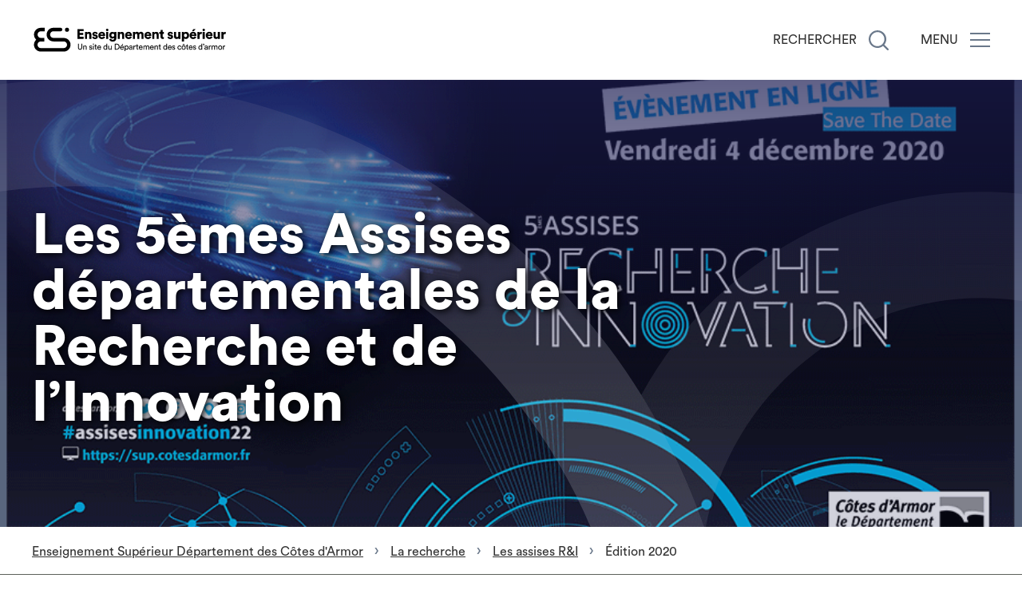

--- FILE ---
content_type: text/html; charset=UTF-8
request_url: https://sup.cotesdarmor.fr/les-5emes-assises-departementales-de-la-recherche-et-de-l-innovation
body_size: 17129
content:
<!DOCTYPE html>
<html lang="fr" dir="ltr" prefix="og: https://ogp.me/ns#">
  <head>
    <meta charset="utf-8" />
<script>var _paq = _paq || [];(function(){var u=(("https:" == document.location.protocol) ? "https://matomo.cotesdarmor.fr/" : "https://matomo.cotesdarmor.fr/");_paq.push(["setSiteId", "18"]);_paq.push(["setTrackerUrl", u+"matomo.php"]);_paq.push(["setDoNotTrack", 1]);if (!window.matomo_search_results_active) {_paq.push(["trackPageView"]);}_paq.push(["setIgnoreClasses", ["no-tracking","colorbox"]]);_paq.push(["enableLinkTracking"]);var d=document,g=d.createElement("script"),s=d.getElementsByTagName("script")[0];g.type="text/javascript";g.defer=true;g.async=true;g.src=u+"matomo.js";s.parentNode.insertBefore(g,s);})();</script>
<link rel="canonical" href="https://sup.cotesdarmor.fr/les-5emes-assises-departementales-de-la-recherche-et-de-l-innovation" />
<meta property="og:type" content="article" />
<meta property="og:url" content="https://sup.cotesdarmor.fr/les-5emes-assises-departementales-de-la-recherche-et-de-l-innovation" />
<meta property="og:title" content="Les 5èmes Assises départementales de la Recherche et de l’Innovation" />
<meta name="twitter:card" content="summary_large_image" />
<meta name="twitter:site" content="@cotesdarmor22" />
<meta name="twitter:title" content="Les 5èmes Assises départementales de la Recherche et de l’Innovation" />
<meta name="Generator" content="Drupal 10 (https://www.drupal.org)" />
<meta name="MobileOptimized" content="width" />
<meta name="HandheldFriendly" content="true" />
<meta name="viewport" content="width=device-width, initial-scale=1.0" />
<link rel="alternate" hreflang="fr" href="https://sup.cotesdarmor.fr/les-5emes-assises-departementales-de-la-recherche-et-de-l-innovation" />

    <title>Les 5èmes Assises départementales de la Recherche et de l’Innovation | Enseignement Supérieur Département des Côtes d&#039;Armor</title>

    <link rel="icon" type="image/png" sizes="16x16" href="/themes/custom/cd22/images/favicon/favicon.ico">
    <link rel="apple-touch-icon" sizes="76x76" href="/themes/custom/cd22/images/favicon/apple-icon-76x76.png">
    <link rel="apple-touch-icon" sizes="57x57" href="/themes/custom/cd22/images/favicon/apple-icon-57x57.png">
    <link rel="apple-touch-icon" sizes="60x60" href="/themes/custom/cd22/images/favicon/apple-icon-60x60.png">
    <link rel="apple-touch-icon" sizes="72x72" href="/themes/custom/cd22/images/favicon/apple-icon-72x72.png">
    <link rel="apple-touch-icon" sizes="114x114" href="/themes/custom/cd22/images/favicon/apple-icon-114x114.png">
    <link rel="apple-touch-icon" sizes="120x120" href="/themes/custom/cd22/images/favicon/apple-icon-120x120.png">
    <link rel="apple-touch-icon" sizes="144x144" href="/themes/custom/cd22/images/favicon/apple-icon-144x144.png">
    <link rel="apple-touch-icon" sizes="152x152" href="/themes/custom/cd22/images/favicon/apple-icon-152x152.png">
    <link rel="apple-touch-icon" sizes="180x180" href="/themes/custom/cd22/images/favicon/apple-icon-180x180.png">
    <link rel="icon" type="image/png" sizes="192x192"  href="/themes/custom/cd22/images/favicon/android-icon-192x192.png">
    <link rel="icon" type="image/png" sizes="16x16" href="/themes/custom/cd22/images/favicon/favicon-16x16.png">
    <link rel="icon" type="image/png" sizes="32x32" href="/themes/custom/cd22/images/favicon/favicon-32x32.png">
    <link rel="icon" type="image/png" sizes="96x96" href="/themes/custom/cd22/images/favicon/favicon-96x96.png">
    <link rel="manifest" href="/themes/custom/cd22/images/favicon/manifest.json">
    <meta name="msapplication-TileColor" content="#ffffff">
    <meta name="msapplication-TileImage" content="/themes/custom/cd22/images/favicon/ms-icon-144x144.png">
    <meta name="theme-color" content="#ffffff">
    <meta name="MobileOptimized" content="width" />
    <meta name="HandheldFriendly" content="true" />
    <meta name="viewport" content="width=device-width, initial-scale=1.0" />

    <link rel="stylesheet" media="all" href="/sites/default/files/css/css_OfPeklBp6dLnzR6edShq0ymrGsKlBjVQ7idY_ZOaJGU.css?delta=0&amp;language=fr&amp;theme=cd22&amp;include=eJw1i0EKwCAQAz8kCH6obDWI4K7FaMG-vlLoaWYIiSkEz3m5mA6FTb9pcpcsozRzsQq5_CnE7wpSMvi3tbS31rGtq9TywHFxQL_bC_q4JQY" />
<link rel="stylesheet" media="all" href="/sites/default/files/css/css_StkM-3lSmm4-42h1OQBxLeMCS6qGe27vU2TGWY86wZk.css?delta=1&amp;language=fr&amp;theme=cd22&amp;include=eJw1i0EKwCAQAz8kCH6obDWI4K7FaMG-vlLoaWYIiSkEz3m5mA6FTb9pcpcsozRzsQq5_CnE7wpSMvi3tbS31rGtq9TywHFxQL_bC_q4JQY" />

    <script src="https://use.fontawesome.com/releases/v6.5.2/js/all.js" defer crossorigin="anonymous"></script>


  </head>

  <body class="path-node page-node-type-cd-page-list">
        <a href="#main-content" class="visually-hidden focusable skip-link">
      Aller au contenu principal
    </a>
        
      <div class="dialog-off-canvas-main-canvas" data-off-canvas-main-canvas>
    
								
				
	

<div class="layout-container">

	
		
							<header class="header-container width-bg bg-cd_page_list " role="banner" style="background-image: url(/sites/default/files/2021-03/HEAD_assises_2020.png)">
			
			<div class="block block-cd-menu block-cd-menu-navigation">
  
    
      

<div style='background-color:#ffffff;' class='navbar is-scrolled'>
	<div class="container">
		<div class="navbar_wrapper">
			<div class="logo navbar-logo">
				<a href="/"><?xml version="1.0" encoding="utf-8"?>
<!-- Generator: Adobe Illustrator 27.2.0, SVG Export Plug-In . SVG Version: 6.00 Build 0)  -->
<svg version="1.1" id="LOGO" xmlns="http://www.w3.org/2000/svg" xmlns:xlink="http://www.w3.org/1999/xlink" x="0px" y="0px"
	 viewBox="0 0 1745 264.2" style="enable-background:new 0 0 1745 264.2;" xml:space="preserve">
<circle cx="312.7" cy="41.6" r="18.1"/>
<path d="M283.5,114.5h-91.6c-16.4,0-29.7-13.3-29.7-29.7c0-15.8,12.6-29.7,26.9-29.7h40.2l0,0h26c8.6,0,15.6-7,15.6-15.6
	s-7-15.6-15.6-15.6H215h-0.9h-24.9c-31.5,0-58.1,27.9-58.1,60.9c0,33.6,27.3,60.8,60.9,60.8h91.6c16.4,0,29.7,13.3,29.7,29.7
	S299.9,205,283.5,205H79c-16.4,0-29.7-13.3-29.7-29.7s13.3-29.7,29.7-29.7h30.8v-31.1H79c-16.4-0.4-29.3-14.1-28.9-30.5
	C50.6,68.3,63.3,55.6,79,55.2h34.2V24H79c-33.6,0-60.8,27.2-60.8,60.8c0,17.3,7.3,33.7,20.2,45.2c-25,22.4-27.1,60.8-4.7,85.9
	c11.5,12.9,28,20.3,45.4,20.2h204.5c33.6,0,60.9-27.2,60.9-60.9S317.2,114.5,283.5,114.5z"/>
<g>
	<path d="M406.1,35.6h55v18.3h-35.7v16.5h32.4v17h-32.4v16.7h35.8v18.4h-55.1V35.6z"/>
	<path d="M473,122.5V61.6h18v7c0.8-1.5,1.9-2.7,3.2-3.8c1.3-1.1,2.7-1.9,4.2-2.6c1.5-0.7,3.1-1.2,4.8-1.6c1.7-0.4,3.3-0.6,4.8-0.6
		c3.8,0,7.1,0.6,9.9,1.9c2.8,1.3,5.1,3,6.9,5.2s3.2,4.8,4,7.7c0.9,2.9,1.3,6.1,1.3,9.4v38.2h-18.6v-35c0-3-0.8-5.5-2.4-7.5
		c-1.6-2-4.1-3-7.5-3c-3.1,0-5.6,1-7.4,3c-1.8,2-2.7,4.6-2.7,7.7v34.9H473z"/>
	<path d="M556.2,108.1c1.5,1.7,3.9,2.5,7,2.5c2.4,0,4.1-0.5,5.3-1.6c1.2-1.1,1.8-2.3,1.8-3.7c0-1.1-0.4-2.1-1.3-3
		c-0.9-0.9-2.4-1.5-4.7-2l-7-1.6c-3.3-0.7-6-1.7-8.3-2.9c-2.3-1.2-4.2-2.7-5.6-4.3c-1.5-1.6-2.5-3.4-3.2-5.4c-0.7-2-1-4-1-6.1
		c0-2.8,0.6-5.4,1.7-7.8c1.1-2.5,2.8-4.6,4.8-6.4c2.1-1.8,4.6-3.3,7.4-4.4c2.9-1.1,6-1.6,9.4-1.6c4.4,0,8.1,0.6,11.2,1.8
		c3,1.2,5.5,2.8,7.4,4.6c1.9,1.8,3.3,3.8,4.2,5.9c0.9,2.1,1.4,4,1.6,5.8l-15.4,2.8c-0.2-2-1-3.8-2.4-5.3c-1.3-1.5-3.5-2.2-6.3-2.2
		c-1.8,0-3.3,0.5-4.7,1.4c-1.3,0.9-2,2.2-2,3.9c0,1.3,0.4,2.3,1.3,3.1c0.9,0.7,2,1.2,3.4,1.5l8.1,1.6c6.4,1.3,11.1,3.7,14.2,7.2
		c3.1,3.5,4.6,7.5,4.6,11.9c0,2.6-0.5,5.1-1.5,7.6c-1,2.5-2.5,4.6-4.5,6.6s-4.6,3.5-7.6,4.7c-3,1.2-6.6,1.8-10.7,1.8
		c-4.8,0-8.8-0.7-12.1-2c-3.2-1.3-5.8-3-7.8-5c-2-2-3.4-4-4.4-6.3c-0.9-2.2-1.4-4.2-1.5-5.9l15.8-2.8
		C553.8,104.5,554.7,106.4,556.2,108.1z"/>
	<path d="M648.8,112.4c-1.6,2.4-3.5,4.4-5.9,6.2c-2.4,1.8-5.1,3.1-8.3,4.2c-3.1,1-6.6,1.5-10.5,1.5c-4.2,0-8.2-0.7-12-2.2
		s-7.2-3.6-10.2-6.4c-2.9-2.8-5.3-6.2-7-10.2c-1.7-4-2.6-8.6-2.6-13.7c0-4.9,0.8-9.3,2.5-13.3c1.7-4,3.9-7.3,6.7-10.1
		c2.8-2.8,6.1-4.9,9.7-6.4c3.7-1.5,7.5-2.3,11.4-2.3c9.5,0,16.9,2.7,22.4,8.2c5.4,5.5,8.2,13.2,8.2,23c0,1.3,0,2.6-0.1,3.7
		c-0.1,1.2-0.2,1.9-0.2,2h-42.4c0.1,1.7,0.5,3.3,1.3,4.7c0.8,1.4,1.8,2.7,3.1,3.7s2.7,1.9,4.4,2.5c1.6,0.6,3.3,0.9,5.1,0.9
		c3.4,0,6.1-0.7,8-2.2c1.9-1.5,3.3-3.4,4.2-5.8l15.6,4.4C651.5,107.6,650.3,110.1,648.8,112.4z M634.5,81.2
		c-0.4-1.2-1.2-2.3-2.1-3.3s-2.2-1.8-3.7-2.5c-1.5-0.7-3.4-1-5.6-1c-2,0-3.7,0.3-5.1,1c-1.5,0.7-2.7,1.5-3.7,2.5
		c-1,1-1.8,2.1-2.3,3.3c-0.5,1.2-0.8,2.4-0.9,3.6h24.4C635.2,83.6,634.9,82.4,634.5,81.2z"/>
	<path d="M661.5,38.7c0.6-1.3,1.3-2.5,2.3-3.5s2.1-1.8,3.4-2.3c1.3-0.6,2.7-0.9,4.2-0.9c3.1,0,5.7,1.1,7.8,3.2
		c2.1,2.1,3.2,4.7,3.2,7.7s-1.1,5.6-3.2,7.7c-2.1,2.1-4.7,3.2-7.8,3.2c-1.5,0-2.9-0.3-4.2-0.9c-1.3-0.6-2.5-1.3-3.4-2.3
		c-1-1-1.8-2.1-2.3-3.5c-0.6-1.3-0.9-2.8-0.9-4.2S660.9,40.1,661.5,38.7z M662.2,61.6h18.6v60.9h-18.6V61.6z"/>
	<path d="M710.6,128.5c2.3,1.9,5.2,2.9,8.7,2.9c4.7,0,8.3-1.2,11-3.6c2.7-2.4,4-6.4,4-11.9V113c-1.1,1.6-3,3.2-5.7,4.7
		c-2.7,1.5-6.2,2.2-10.6,2.2c-4.1,0-7.8-0.8-11.3-2.3c-3.4-1.5-6.4-3.6-8.9-6.3c-2.5-2.7-4.5-5.8-5.9-9.4c-1.4-3.6-2.1-7.5-2.1-11.8
		c0-4,0.7-7.8,2.1-11.4c1.4-3.6,3.3-6.8,5.8-9.5c2.5-2.7,5.5-4.9,8.9-6.5c3.5-1.6,7.3-2.4,11.5-2.4c2.5,0,4.6,0.2,6.6,0.7
		c1.9,0.5,3.6,1.1,5,1.8c1.4,0.7,2.5,1.6,3.4,2.5s1.6,1.8,2,2.6v-6.5h17.8v53.3c0,4.4-0.6,8.6-1.9,12.5c-1.3,3.9-3.2,7.4-5.9,10.4
		c-2.7,3-6,5.4-10.1,7.2c-4.1,1.8-9,2.6-14.7,2.6c-4.4,0-8.4-0.6-11.9-1.8c-3.6-1.2-6.6-2.9-9.2-4.9c-2.6-2-4.7-4.4-6.3-7
		c-1.6-2.6-2.6-5.3-3-8l16.4-4.7C706.9,124.2,708.4,126.6,710.6,128.5z M730.9,100.1c2.4-2.4,3.6-5.7,3.6-9.9c0-2-0.3-3.9-1-5.6
		c-0.7-1.7-1.6-3.1-2.8-4.3c-1.2-1.2-2.6-2.1-4.2-2.7c-1.6-0.6-3.2-0.9-5-0.9c-1.7,0-3.4,0.3-5,0.9c-1.6,0.6-3,1.5-4.2,2.7
		c-1.2,1.2-2.2,2.6-2.9,4.3c-0.7,1.7-1,3.5-1,5.6c0,4.2,1.2,7.5,3.7,9.9c2.5,2.4,5.6,3.6,9.4,3.6
		C725.4,103.7,728.5,102.5,730.9,100.1z"/>
	<path d="M765.4,122.5V61.6h18v7c0.8-1.5,1.9-2.7,3.2-3.8c1.3-1.1,2.7-1.9,4.2-2.6c1.5-0.7,3.1-1.2,4.8-1.6c1.7-0.4,3.3-0.6,4.8-0.6
		c3.8,0,7.1,0.6,9.9,1.9c2.8,1.3,5.1,3,6.9,5.2c1.8,2.2,3.2,4.8,4,7.7c0.9,2.9,1.3,6.1,1.3,9.4v38.2H804v-35c0-3-0.8-5.5-2.4-7.5
		c-1.6-2-4.1-3-7.5-3c-3.1,0-5.6,1-7.4,3s-2.7,4.6-2.7,7.7v34.9H765.4z"/>
	<path d="M887.2,112.4c-1.6,2.4-3.5,4.4-5.9,6.2c-2.4,1.8-5.1,3.1-8.3,4.2c-3.1,1-6.6,1.5-10.5,1.5c-4.2,0-8.2-0.7-12-2.2
		s-7.2-3.6-10.2-6.4c-2.9-2.8-5.3-6.2-7-10.2c-1.7-4-2.6-8.6-2.6-13.7c0-4.9,0.8-9.3,2.5-13.3c1.7-4,3.9-7.3,6.7-10.1
		c2.8-2.8,6.1-4.9,9.7-6.4c3.7-1.5,7.5-2.3,11.4-2.3c9.5,0,16.9,2.7,22.4,8.2c5.4,5.5,8.2,13.2,8.2,23c0,1.3,0,2.6-0.1,3.7
		c-0.1,1.2-0.2,1.9-0.2,2H849c0.1,1.7,0.5,3.3,1.3,4.7c0.8,1.4,1.8,2.7,3.1,3.7c1.3,1.1,2.7,1.9,4.4,2.5c1.6,0.6,3.3,0.9,5.1,0.9
		c3.4,0,6.1-0.7,8-2.2c1.9-1.5,3.3-3.4,4.2-5.8l15.6,4.4C889.9,107.6,888.8,110.1,887.2,112.4z M873,81.2c-0.4-1.2-1.2-2.3-2.1-3.3
		c-1-1-2.2-1.8-3.7-2.5c-1.5-0.7-3.4-1-5.6-1c-2,0-3.7,0.3-5.1,1c-1.5,0.7-2.7,1.5-3.7,2.5c-1,1-1.8,2.1-2.3,3.3
		c-0.5,1.2-0.8,2.4-0.9,3.6h24.4C873.7,83.6,873.4,82.4,873,81.2z"/>
	<path d="M900.7,61.6h17.8v7c0.7-1.3,1.8-2.5,3.1-3.6c1.3-1.1,2.8-2,4.4-2.8c1.6-0.8,3.3-1.4,5-1.8s3.5-0.6,5.1-0.6
		c4.4,0,8.1,0.8,11.2,2.5c3,1.7,5.3,4,6.9,7c2.4-3.4,5.1-5.9,8.1-7.4c3-1.5,6.6-2.2,10.8-2.2c2.9,0,5.7,0.4,8.4,1.3
		c2.7,0.9,5.1,2.2,7.2,4.1c2.1,1.9,3.8,4.3,5,7.2c1.3,2.9,1.9,6.5,1.9,10.7v39.5h-18V87.2c0-2.9-0.8-5.3-2.3-7.3c-1.6-2-4-3-7.4-3
		c-3.3,0-5.9,1.1-7.6,3.2c-1.7,2.1-2.6,4.5-2.6,7.2v35.2h-18.4V87.2c0-2.9-0.8-5.3-2.3-7.3c-1.6-2-4-3-7.5-3c-3.3,0-5.8,1.1-7.5,3.2
		c-1.7,2.1-2.6,4.6-2.6,7.4v35h-18.6V61.6z"/>
	<path d="M1060,112.4c-1.6,2.4-3.5,4.4-5.9,6.2c-2.4,1.8-5.1,3.1-8.3,4.2c-3.1,1-6.6,1.5-10.5,1.5c-4.2,0-8.2-0.7-12-2.2
		c-3.8-1.5-7.2-3.6-10.2-6.4c-2.9-2.8-5.3-6.2-7-10.2c-1.7-4-2.6-8.6-2.6-13.7c0-4.9,0.8-9.3,2.5-13.3c1.7-4,3.9-7.3,6.7-10.1
		c2.8-2.8,6.1-4.9,9.7-6.4c3.7-1.5,7.5-2.3,11.4-2.3c9.5,0,16.9,2.7,22.4,8.2c5.4,5.5,8.2,13.2,8.2,23c0,1.3,0,2.6-0.1,3.7
		c-0.1,1.2-0.2,1.9-0.2,2h-42.4c0.1,1.7,0.5,3.3,1.3,4.7c0.8,1.4,1.8,2.7,3.1,3.7c1.3,1.1,2.7,1.9,4.4,2.5c1.6,0.6,3.3,0.9,5.1,0.9
		c3.4,0,6.1-0.7,8-2.2c1.9-1.5,3.3-3.4,4.2-5.8l15.6,4.4C1062.7,107.6,1061.6,110.1,1060,112.4z M1045.7,81.2
		c-0.4-1.2-1.2-2.3-2.1-3.3c-1-1-2.2-1.8-3.7-2.5c-1.5-0.7-3.4-1-5.6-1c-2,0-3.7,0.3-5.1,1c-1.5,0.7-2.7,1.5-3.7,2.5
		s-1.8,2.1-2.3,3.3c-0.5,1.2-0.8,2.4-0.9,3.6h24.4C1046.5,83.6,1046.2,82.4,1045.7,81.2z"/>
	<path d="M1073.5,122.5V61.6h18v7c0.8-1.5,1.9-2.7,3.2-3.8c1.3-1.1,2.7-1.9,4.2-2.6c1.5-0.7,3.1-1.2,4.8-1.6
		c1.7-0.4,3.3-0.6,4.8-0.6c3.8,0,7.1,0.6,9.9,1.9c2.8,1.3,5.1,3,6.9,5.2c1.8,2.2,3.2,4.8,4,7.7c0.9,2.9,1.3,6.1,1.3,9.4v38.2h-18.6
		v-35c0-3-0.8-5.5-2.4-7.5c-1.6-2-4.1-3-7.5-3c-3.1,0-5.6,1-7.4,3s-2.7,4.6-2.7,7.7v34.9H1073.5z"/>
	<path d="M1177.5,61.6v16.3h-11.9v22.8c0,2.5,0.6,4.2,1.8,5.1s2.9,1.3,4.9,1.3c1,0,1.9-0.1,2.8-0.2c0.9-0.1,1.6-0.3,2.1-0.4v15.4
		c-0.4,0.2-1.4,0.5-2.9,1c-1.6,0.5-3.8,0.7-6.7,0.7c-6.4,0-11.4-1.7-15-5.2c-3.6-3.5-5.4-8.3-5.4-14.4V77.9h-10.8V61.6h3.1
		c3.2,0,5.6-0.9,7.1-2.8c1.6-1.9,2.3-4.2,2.3-7.1v-7.8h16.7v17.8H1177.5z"/>
	<path d="M1227.5,108.1c1.5,1.7,3.9,2.5,7,2.5c2.4,0,4.1-0.5,5.3-1.6c1.2-1.1,1.8-2.3,1.8-3.7c0-1.1-0.4-2.1-1.3-3
		c-0.9-0.9-2.4-1.5-4.7-2l-7-1.6c-3.3-0.7-6-1.7-8.3-2.9c-2.3-1.2-4.2-2.7-5.6-4.3c-1.5-1.6-2.5-3.4-3.2-5.4c-0.7-2-1-4-1-6.1
		c0-2.8,0.6-5.4,1.7-7.8c1.1-2.5,2.8-4.6,4.8-6.4c2.1-1.8,4.6-3.3,7.4-4.4c2.9-1.1,6-1.6,9.4-1.6c4.4,0,8.1,0.6,11.2,1.8
		c3,1.2,5.5,2.8,7.4,4.6c1.9,1.8,3.3,3.8,4.2,5.9c0.9,2.1,1.4,4,1.6,5.8l-15.4,2.8c-0.2-2-1-3.8-2.4-5.3c-1.3-1.5-3.5-2.2-6.3-2.2
		c-1.8,0-3.3,0.5-4.7,1.4c-1.3,0.9-2,2.2-2,3.9c0,1.3,0.4,2.3,1.3,3.1c0.9,0.7,2,1.2,3.4,1.5l8.1,1.6c6.4,1.3,11.1,3.7,14.2,7.2
		c3.1,3.5,4.6,7.5,4.6,11.9c0,2.6-0.5,5.1-1.5,7.6s-2.5,4.6-4.5,6.6c-2,1.9-4.6,3.5-7.6,4.7c-3,1.2-6.6,1.8-10.7,1.8
		c-4.8,0-8.8-0.7-12.1-2c-3.2-1.3-5.8-3-7.8-5c-2-2-3.4-4-4.4-6.3c-0.9-2.2-1.4-4.2-1.5-5.9l15.8-2.8
		C1225.1,104.5,1226,106.4,1227.5,108.1z"/>
	<path d="M1306.7,119.6c-0.1-1.3-0.1-2.4-0.1-3.2c-1.6,2.6-4,4.5-7,5.7c-3.1,1.2-6.1,1.8-9.3,1.8c-3.7,0-7-0.6-9.9-1.9
		c-2.9-1.3-5.3-3-7.3-5.1c-2-2.2-3.5-4.7-4.5-7.5c-1-2.9-1.5-5.9-1.5-9.2V61.6h18.6v34.6c0,2.9,0.8,5.4,2.4,7.5
		c1.6,2,4.1,3.1,7.4,3.1c3.1,0,5.6-1,7.4-2.9c1.8-1.9,2.8-4.4,2.8-7.5V61.6h18.6v50c0,2.8,0.1,5.2,0.2,7.2c0.2,2,0.3,3.2,0.4,3.7
		h-17.9C1306.9,121.9,1306.8,120.9,1306.7,119.6z"/>
	<path d="M1337.7,61.6h18v6.3c1.3-2,3.5-3.7,6.6-5.3c3.1-1.6,6.9-2.4,11.3-2.4c4.4,0,8.4,0.8,11.9,2.4c3.5,1.6,6.5,3.8,8.9,6.6
		c2.4,2.8,4.3,6.2,5.6,10c1.3,3.9,2,8.1,2,12.7c0,4.7-0.7,8.9-2.1,12.9c-1.4,3.9-3.4,7.3-6,10.1c-2.6,2.8-5.6,5-9.2,6.6
		c-3.6,1.6-7.5,2.4-11.7,2.4c-3.9,0-7.3-0.6-10.2-1.8c-2.9-1.2-5-2.6-6.4-4.4v28.1h-18.6V61.6z M1382.6,85.3
		c-0.7-1.9-1.8-3.5-3.1-4.7c-1.3-1.3-2.8-2.2-4.5-2.8c-1.7-0.6-3.4-0.9-5.2-0.9s-3.5,0.3-5.2,0.9c-1.7,0.6-3.1,1.6-4.4,2.8
		c-1.3,1.3-2.3,2.8-3,4.7s-1.1,4.1-1.1,6.6c0,2.5,0.4,4.7,1.1,6.6c0.7,1.9,1.7,3.5,3,4.7c1.3,1.3,2.7,2.2,4.4,2.9
		c1.7,0.7,3.4,1,5.2,1s3.5-0.3,5.2-0.9c1.7-0.6,3.2-1.6,4.5-2.8c1.3-1.3,2.3-2.9,3.1-4.8c0.7-1.9,1.1-4.1,1.1-6.7
		C1383.7,89.4,1383.3,87.2,1382.6,85.3z"/>
	<path d="M1462.8,112.4c-1.6,2.4-3.5,4.4-5.9,6.2c-2.4,1.8-5.1,3.1-8.3,4.2c-3.1,1-6.6,1.5-10.5,1.5c-4.2,0-8.2-0.7-12-2.2
		c-3.8-1.5-7.2-3.6-10.2-6.4c-2.9-2.8-5.3-6.2-7-10.2c-1.7-4-2.6-8.6-2.6-13.7c0-4.9,0.8-9.3,2.5-13.3c1.7-4,3.9-7.3,6.7-10.1
		c2.8-2.8,6.1-4.9,9.7-6.4c3.7-1.5,7.5-2.3,11.4-2.3c9.5,0,16.9,2.7,22.4,8.2c5.4,5.5,8.2,13.2,8.2,23c0,1.3,0,2.6-0.1,3.7
		c-0.1,1.2-0.2,1.9-0.2,2h-42.4c0.1,1.7,0.5,3.3,1.3,4.7c0.8,1.4,1.8,2.7,3.1,3.7s2.7,1.9,4.4,2.5c1.6,0.6,3.3,0.9,5.1,0.9
		c3.4,0,6.1-0.7,8-2.2c1.9-1.5,3.3-3.4,4.2-5.8l15.6,4.4C1465.5,107.6,1464.4,110.1,1462.8,112.4z M1448.6,81.2
		c-0.4-1.2-1.2-2.3-2.1-3.3s-2.2-1.8-3.7-2.5c-1.5-0.7-3.4-1-5.6-1c-2,0-3.7,0.3-5.1,1c-1.5,0.7-2.7,1.5-3.7,2.5
		c-1,1-1.8,2.1-2.3,3.3c-0.5,1.2-0.8,2.4-0.9,3.6h24.4C1449.3,83.6,1449,82.4,1448.6,81.2z M1428.1,54.3l11.3-18.5h20.8L1443,54.3
		H1428.1z"/>
	<path d="M1512,79.5c-1-0.1-1.9-0.1-2.8-0.1c-1.9,0-3.7,0.3-5.4,0.9c-1.7,0.6-3.2,1.5-4.5,2.8c-1.3,1.3-2.3,3-3.1,5.1
		c-0.8,2.1-1.2,4.7-1.2,7.7v26.6h-18.6V61.6h18v8.2c0.8-1.7,1.9-3.1,3.1-4.3c1.3-1.1,2.6-2,4.1-2.7c1.5-0.7,3-1.1,4.5-1.4
		c1.5-0.3,2.9-0.4,4.1-0.4c1.9,0,3.5,0.2,4.9,0.6v18.4C1514,79.7,1513,79.5,1512,79.5z"/>
	<path d="M1522.5,38.7c0.6-1.3,1.3-2.5,2.3-3.5s2.1-1.8,3.4-2.3c1.3-0.6,2.7-0.9,4.2-0.9c3.1,0,5.7,1.1,7.8,3.2
		c2.1,2.1,3.2,4.7,3.2,7.7s-1.1,5.6-3.2,7.7c-2.1,2.1-4.7,3.2-7.8,3.2c-1.5,0-2.9-0.3-4.2-0.9c-1.3-0.6-2.5-1.3-3.4-2.3
		c-1-1-1.8-2.1-2.3-3.5c-0.6-1.3-0.9-2.8-0.9-4.2S1521.9,40.1,1522.5,38.7z M1523.2,61.6h18.6v60.9h-18.6V61.6z"/>
	<path d="M1607.1,112.4c-1.6,2.4-3.5,4.4-5.9,6.2c-2.4,1.8-5.1,3.1-8.3,4.2c-3.1,1-6.6,1.5-10.5,1.5c-4.2,0-8.2-0.7-12-2.2
		c-3.8-1.5-7.2-3.6-10.2-6.4c-2.9-2.8-5.3-6.2-7-10.2c-1.7-4-2.6-8.6-2.6-13.7c0-4.9,0.8-9.3,2.5-13.3c1.7-4,3.9-7.3,6.7-10.1
		c2.8-2.8,6.1-4.9,9.7-6.4c3.7-1.5,7.5-2.3,11.4-2.3c9.5,0,16.9,2.7,22.4,8.2c5.4,5.5,8.2,13.2,8.2,23c0,1.3,0,2.6-0.1,3.7
		c-0.1,1.2-0.2,1.9-0.2,2h-42.4c0.1,1.7,0.5,3.3,1.3,4.7c0.8,1.4,1.8,2.7,3.1,3.7s2.7,1.9,4.4,2.5c1.6,0.6,3.3,0.9,5.1,0.9
		c3.4,0,6.1-0.7,8-2.2c1.9-1.5,3.3-3.4,4.2-5.8l15.6,4.4C1609.8,107.6,1608.6,110.1,1607.1,112.4z M1592.8,81.2
		c-0.4-1.2-1.2-2.3-2.1-3.3s-2.2-1.8-3.7-2.5c-1.5-0.7-3.4-1-5.6-1c-2,0-3.7,0.3-5.1,1c-1.5,0.7-2.7,1.5-3.7,2.5
		c-1,1-1.8,2.1-2.3,3.3c-0.5,1.2-0.8,2.4-0.9,3.6h24.4C1593.5,83.6,1593.2,82.4,1592.8,81.2z"/>
	<path d="M1659.3,119.6c-0.1-1.3-0.1-2.4-0.1-3.2c-1.6,2.6-4,4.5-7,5.7c-3.1,1.2-6.1,1.8-9.3,1.8c-3.7,0-7-0.6-9.9-1.9
		c-2.9-1.3-5.3-3-7.3-5.1c-2-2.2-3.5-4.7-4.5-7.5s-1.5-5.9-1.5-9.2V61.6h18.6v34.6c0,2.9,0.8,5.4,2.4,7.5c1.6,2,4.1,3.1,7.4,3.1
		c3.1,0,5.6-1,7.4-2.9c1.8-1.9,2.8-4.4,2.8-7.5V61.6h18.6v50c0,2.8,0.1,5.2,0.2,7.2c0.2,2,0.3,3.2,0.4,3.7h-17.9
		C1659.5,121.9,1659.4,120.9,1659.3,119.6z"/>
	<path d="M1725.9,79.5c-1-0.1-1.9-0.1-2.8-0.1c-1.9,0-3.7,0.3-5.4,0.9c-1.7,0.6-3.2,1.5-4.5,2.8c-1.3,1.3-2.3,3-3.1,5.1
		c-0.8,2.1-1.2,4.7-1.2,7.7v26.6h-18.6V61.6h18v8.2c0.8-1.7,1.9-3.1,3.1-4.3c1.3-1.1,2.6-2,4.1-2.7c1.5-0.7,3-1.1,4.5-1.4
		c1.5-0.3,2.9-0.4,4.1-0.4c1.9,0,3.5,0.2,4.9,0.6v18.4C1727.9,79.7,1726.9,79.5,1725.9,79.5z"/>
</g>
<g>
	<path d="M421.9,218.4c-2.3-0.8-4.3-2-6-3.6c-1.7-1.6-3-3.6-4-5.9c-1-2.4-1.4-5.1-1.4-8.2v-34.4h7.1v34.1c0,4,1,7,3.1,9.2
		c2,2.2,4.9,3.2,8.6,3.2c3.7,0,6.5-1.1,8.5-3.2c2-2.2,3-5.2,3-9.2v-34.1h7.2v34.4c0,3.1-0.5,5.8-1.4,8.2c-1,2.4-2.3,4.3-4,5.9
		c-1.7,1.6-3.7,2.8-6,3.6c-2.3,0.8-4.7,1.2-7.4,1.2C426.6,219.6,424.1,219.2,421.9,218.4z"/>
	<path d="M457.6,218.5v-35.4h6.8v5.1c1.3-2.2,2.9-3.8,4.9-4.7c2-0.9,4-1.4,6-1.4c2.1,0,4,0.4,5.6,1.1c1.6,0.7,2.9,1.7,4,2.9
		c1.1,1.3,1.8,2.7,2.4,4.5c0.5,1.7,0.8,3.6,0.8,5.5v22.4H481v-21.3c0-1.2-0.1-2.4-0.4-3.5c-0.3-1.1-0.7-2-1.4-2.8
		c-0.7-0.8-1.5-1.4-2.6-1.9c-1.1-0.5-2.3-0.7-3.9-0.7c-1.4,0-2.6,0.3-3.6,0.8c-1,0.5-1.9,1.2-2.6,2.1c-0.7,0.9-1.2,1.9-1.5,3.1
		c-0.3,1.2-0.5,2.4-0.5,3.8v20.5H457.6z"/>
	<path d="M519,211.8c1.4,1.3,3.3,1.9,5.8,1.9c2,0,3.5-0.5,4.5-1.4c1-0.9,1.5-2,1.5-3.3c0-1.1-0.4-2.1-1.2-2.9
		c-0.8-0.8-1.9-1.3-3.4-1.7l-6-1.3c-2.8-0.6-5-1.8-6.5-3.5c-1.5-1.8-2.3-3.9-2.3-6.4c0-1.5,0.3-3,1-4.3c0.7-1.3,1.6-2.5,2.7-3.6
		c1.1-1,2.5-1.8,4-2.4c1.5-0.6,3.2-0.9,4.9-0.9c2.4,0,4.4,0.3,6.1,1c1.6,0.7,3,1.5,4,2.5c1,1,1.8,2,2.3,3.1c0.5,1.1,0.9,2,1.1,2.8
		l-6.1,2.3c-0.1-0.4-0.3-1-0.5-1.7c-0.2-0.7-0.6-1.3-1.2-2c-0.5-0.6-1.3-1.1-2.2-1.6c-0.9-0.4-2.1-0.7-3.5-0.7
		c-1.8,0-3.2,0.5-4.3,1.4c-1.1,1-1.6,2-1.6,3.3c0,2.3,1.3,3.7,4,4.3l5.7,1.3c3.2,0.7,5.7,2,7.3,3.8c1.6,1.8,2.5,4.1,2.5,6.7
		c0,1.3-0.3,2.6-0.8,3.8c-0.5,1.3-1.3,2.5-2.4,3.5c-1.1,1.1-2.4,2-4,2.6c-1.6,0.7-3.5,1-5.7,1c-2.5,0-4.6-0.3-6.3-1
		c-1.7-0.7-3.2-1.5-4.3-2.6c-1.2-1-2-2.1-2.6-3.3c-0.6-1.2-1-2.3-1.1-3.3l6.3-2.2C516.8,208.9,517.6,210.5,519,211.8z"/>
	<path d="M545,166.1c1-1,2.1-1.4,3.5-1.4c1.4,0,2.6,0.5,3.6,1.4c1,1,1.4,2.1,1.4,3.6c0,1.4-0.5,2.5-1.4,3.5c-1,1-2.1,1.4-3.6,1.4
		c-1.4,0-2.5-0.5-3.5-1.4c-1-1-1.4-2.1-1.4-3.5C543.5,168.3,544,167.1,545,166.1z M545.1,183.1h6.8v35.4h-6.8V183.1z"/>
	<path d="M578.8,183.1v6.3h-7.7v18.4c0,1.6,0.4,2.8,1.1,3.6s2,1.2,3.8,1.2c0.4,0,0.9,0,1.5-0.1c0.5,0,1-0.1,1.3-0.2v5.9
		c-0.3,0.1-0.9,0.2-1.7,0.4c-0.8,0.2-1.8,0.3-3,0.3c-3,0-5.4-0.9-7.2-2.6c-1.8-1.7-2.6-4.2-2.6-7.5v-19.4h-6.8v-6.3h1.9
		c1.9,0,3.3-0.5,4.2-1.5c0.9-1,1.3-2.3,1.3-3.9v-5.7h6.3v11.2H578.8z"/>
	<path d="M614.4,212.8c-1,1.3-2.1,2.5-3.5,3.5c-1.3,1-2.9,1.8-4.6,2.4c-1.7,0.6-3.6,0.9-5.7,0.9c-2.4,0-4.6-0.4-6.8-1.3
		c-2.2-0.8-4.1-2.1-5.7-3.7c-1.6-1.6-2.9-3.6-3.9-6c-1-2.4-1.4-5-1.4-8c0-2.8,0.5-5.3,1.4-7.6c0.9-2.3,2.2-4.2,3.7-5.9
		c1.5-1.6,3.3-2.9,5.4-3.8c2.1-0.9,4.2-1.4,6.4-1.4c2.7,0,5.1,0.5,7.2,1.4c2.1,0.9,3.9,2.2,5.3,3.8c1.4,1.6,2.5,3.6,3.3,5.9
		c0.8,2.3,1.1,4.8,1.1,7.5c0,0.4,0,0.9,0,1.3c0,0.4-0.1,0.7-0.1,1H590c0,1.6,0.3,3,0.9,4.3c0.5,1.3,1.3,2.5,2.2,3.4
		c1,1,2.1,1.7,3.4,2.2c1.3,0.5,2.7,0.8,4.2,0.8c2.9,0,5.1-0.7,6.6-2.1c1.5-1.4,2.6-3.1,3.3-5.1l6,2.1
		C616.1,210,615.4,211.4,614.4,212.8z M607,190.7c-1.6-1.7-4-2.6-7.1-2.6c-1.5,0-2.8,0.3-3.9,0.8c-1.2,0.5-2.1,1.2-2.9,2.1
		c-0.8,0.9-1.5,1.8-2,2.9c-0.5,1.1-0.8,2.2-0.8,3.3h19.4C609.5,194.6,608.6,192.4,607,190.7z"/>
	<path d="M661.1,217.6c-1.8,1.3-4.2,1.9-7,1.9c-2.6,0-4.9-0.5-7-1.4c-2.1-1-3.8-2.3-5.3-4c-1.4-1.7-2.6-3.7-3.3-6
		c-0.8-2.3-1.2-4.7-1.2-7.4c0-2.5,0.4-4.9,1.2-7.1c0.8-2.2,2-4.2,3.4-5.9c1.5-1.7,3.2-3,5.3-4c2.1-1,4.3-1.5,6.8-1.5
		c1.6,0,3,0.2,4.2,0.5c1.2,0.3,2.2,0.8,3.1,1.4c0.9,0.6,1.6,1.2,2.2,1.9c0.6,0.7,1,1.4,1.3,2.2v-22.9h6.8v46.7c0,1.7,0,3.2,0.1,4.3
		c0.1,1.2,0.2,1.9,0.2,2.2h-6.7c-0.1-0.4-0.2-1-0.3-1.9c-0.1-0.9-0.1-1.8-0.1-2.9v-0.6C664.3,214.8,663,216.3,661.1,217.6z
		 M645.2,205.7c0.5,1.5,1.1,2.9,2,4c0.9,1.1,2,2,3.2,2.6c1.3,0.6,2.7,1,4.4,1c1.6,0,3-0.3,4.3-1c1.3-0.7,2.4-1.6,3.2-2.7
		c0.9-1.1,1.6-2.5,2-4c0.5-1.6,0.7-3.3,0.7-5.1c0-3.7-0.9-6.6-2.7-8.9c-1.8-2.3-4.3-3.4-7.5-3.4c-1.6,0-3,0.3-4.3,0.9
		c-1.3,0.6-2.4,1.5-3.3,2.6c-0.9,1.1-1.6,2.4-2.1,3.9c-0.5,1.5-0.7,3.2-0.7,5S644.7,204.2,645.2,205.7z"/>
	<path d="M700.3,218.3c-2,0.9-4,1.3-6,1.3s-3.9-0.4-5.6-1.1c-1.6-0.7-3-1.7-4.2-3c-1.1-1.3-2-2.8-2.6-4.5c-0.6-1.7-0.9-3.6-0.9-5.6
		v-22.3h6.9v21.3c0,1.2,0.1,2.4,0.4,3.5c0.3,1.1,0.8,2.1,1.4,2.9s1.5,1.5,2.5,2c1,0.5,2.2,0.7,3.7,0.7c2.8,0,4.9-0.8,6.3-2.5
		c1.4-1.7,2.1-3.9,2.1-6.5v-21.3h6.9v28.8c0,1.4,0,2.7,0.1,3.9c0.1,1.2,0.2,2,0.3,2.7H705c-0.1-0.4-0.2-1-0.2-1.9
		c0-0.9-0.1-1.7-0.1-2.4C703.8,216.1,702.3,217.4,700.3,218.3z"/>
	<path d="M738.5,166.3h18.3c3.3,0,6.4,0.6,9.5,1.7c3,1.1,5.7,2.8,7.9,5c2.3,2.2,4.1,4.9,5.4,8.2c1.3,3.3,2,7,2,11.3s-0.7,8-2,11.3
		c-1.3,3.2-3.2,5.9-5.5,8.1c-2.3,2.2-5,3.8-8,4.9c-3,1.1-6.2,1.7-9.5,1.7h-18.1V166.3z M763.2,210.9c2.2-0.8,4-2,5.7-3.6
		c1.6-1.6,2.9-3.7,3.8-6.1c0.9-2.5,1.4-5.3,1.4-8.6c0-3.3-0.5-6.2-1.4-8.6c-0.9-2.5-2.2-4.5-3.8-6.2c-1.6-1.6-3.5-2.9-5.6-3.7
		s-4.4-1.3-6.8-1.3h-10.8v39.4h10.7C758.8,212.1,761.1,211.7,763.2,210.9z"/>
	<path d="M817.6,212.8c-1,1.3-2.1,2.5-3.5,3.5c-1.3,1-2.9,1.8-4.6,2.4c-1.7,0.6-3.6,0.9-5.7,0.9c-2.4,0-4.6-0.4-6.8-1.3
		c-2.2-0.8-4.1-2.1-5.7-3.7c-1.6-1.6-2.9-3.6-3.9-6c-1-2.4-1.4-5-1.4-8c0-2.8,0.5-5.3,1.4-7.6s2.2-4.2,3.7-5.9
		c1.5-1.6,3.3-2.9,5.4-3.8c2.1-0.9,4.2-1.4,6.4-1.4c2.7,0,5.1,0.5,7.2,1.4c2.1,0.9,3.9,2.2,5.3,3.8c1.4,1.6,2.5,3.6,3.3,5.9
		c0.8,2.3,1.1,4.8,1.1,7.5c0,0.4,0,0.9,0,1.3c0,0.4-0.1,0.7-0.1,1h-26.6c0,1.6,0.3,3,0.9,4.3c0.5,1.3,1.3,2.5,2.2,3.4
		c1,1,2.1,1.7,3.4,2.2c1.3,0.5,2.7,0.8,4.2,0.8c2.9,0,5.1-0.7,6.6-2.1c1.5-1.4,2.6-3.1,3.3-5.1l6,2.1
		C819.3,210,818.5,211.4,817.6,212.8z M810.2,190.7c-1.6-1.7-4-2.6-7.1-2.6c-1.5,0-2.8,0.3-3.9,0.8c-1.2,0.5-2.1,1.2-2.9,2.1
		c-0.8,0.9-1.5,1.8-2,2.9c-0.5,1.1-0.8,2.2-0.8,3.3h19.4C812.7,194.6,811.8,192.4,810.2,190.7z M800,178.5l6.4-10.7h8.7l-9.3,10.7
		H800z"/>
	<path d="M827,183.1h6.7v5.5c1-1.8,2.5-3.3,4.5-4.5c2-1.2,4.5-1.8,7.4-1.8c2.6,0,5,0.5,7,1.4c2,1,3.7,2.3,5.1,3.9
		c1.3,1.7,2.4,3.6,3.1,5.9c0.7,2.3,1.1,4.7,1.1,7.2c0,2.6-0.4,5.1-1.1,7.4c-0.7,2.3-1.8,4.2-3.2,5.9c-1.4,1.7-3.2,3-5.2,4
		c-2,1-4.4,1.4-7,1.4c-2.7,0-5.1-0.6-7.1-1.7c-2-1.1-3.4-2.5-4.4-4v18.8H827V183.1z M854,195.8c-0.5-1.5-1.2-2.8-2.1-3.9
		c-0.9-1.1-2-2-3.3-2.6c-1.3-0.6-2.8-1-4.4-1c-1.6,0-3,0.3-4.3,1c-1.3,0.6-2.4,1.5-3.3,2.6c-0.9,1.1-1.6,2.4-2.1,3.9
		c-0.5,1.5-0.7,3.1-0.7,4.9c0,1.8,0.2,3.5,0.7,5c0.5,1.5,1.2,2.9,2.1,4c0.9,1.1,2,2,3.3,2.6c1.3,0.6,2.7,0.9,4.3,0.9
		c1.6,0,3.1-0.3,4.3-0.9c1.3-0.6,2.4-1.5,3.3-2.6c0.9-1.1,1.6-2.4,2.1-4c0.5-1.5,0.7-3.2,0.7-5C854.7,199,854.4,197.3,854,195.8z"/>
	<path d="M867.3,204.8c0.5-1.2,1.3-2.3,2.2-3.2c1-0.9,2.1-1.6,3.4-2.1c1.3-0.5,2.7-0.9,4.3-1.2l9.6-1.4c1.1-0.1,1.8-0.5,2.2-1
		c0.4-0.5,0.6-1.1,0.6-1.7c0-1.7-0.6-3.2-1.8-4.5s-3.2-1.9-5.9-1.9c-2.5,0-4.3,0.7-5.7,2c-1.3,1.3-2.1,3.1-2.4,5.1l-6.6-1.5
		c0.2-1.7,0.7-3.2,1.5-4.6c0.8-1.4,1.9-2.6,3.1-3.6c1.3-1,2.8-1.8,4.5-2.4c1.7-0.6,3.5-0.8,5.4-0.8c2.6,0,4.9,0.4,6.8,1.1
		c1.9,0.7,3.4,1.7,4.6,2.8c1.2,1.2,2,2.6,2.6,4.1c0.5,1.6,0.8,3.2,0.8,4.9v17.7c0,1.6,0,2.8,0.1,3.8c0.1,0.9,0.2,1.6,0.3,2.1h-6.8
		c-0.1-0.4-0.2-1-0.3-1.8c-0.1-0.7-0.1-1.7-0.1-3c-0.4,0.6-0.9,1.3-1.5,2c-0.6,0.7-1.4,1.3-2.4,1.9s-2,1.1-3.3,1.4s-2.7,0.6-4.2,0.6
		c-1.8,0-3.4-0.3-4.9-0.9c-1.4-0.6-2.7-1.4-3.7-2.3c-1-1-1.8-2.1-2.4-3.3c-0.6-1.3-0.8-2.6-0.8-4C866.5,207.4,866.8,206,867.3,204.8
		z M883.4,213.2c1.3-0.4,2.3-1,3.2-1.8c0.9-0.8,1.6-1.9,2.2-3.2c0.5-1.3,0.8-3,0.8-4.9v-1.6l-10.8,1.6c-1.5,0.2-2.7,0.8-3.7,1.7
		c-1,0.9-1.5,2.1-1.5,3.6c0,1.3,0.5,2.5,1.5,3.6c1,1.1,2.4,1.6,4.2,1.6C880.8,213.8,882.1,213.6,883.4,213.2z"/>
	<path d="M922,189.9c-2.9,0-5.2,0.8-7,2.5c-1.8,1.7-2.7,4.5-2.7,8.4v17.7h-6.9v-35.4h6.8v6.2c0.6-1.4,1.4-2.5,2.2-3.3
		c0.9-0.9,1.8-1.5,2.7-2.1c0.9-0.5,1.9-0.9,2.9-1.1c1-0.2,1.9-0.3,2.8-0.3c0.5,0,0.9,0,1.4,0.1c0.4,0,0.7,0.1,0.9,0.1v7.4
		C924,189.9,923,189.9,922,189.9z"/>
	<path d="M949.3,183.1v6.3h-7.7v18.4c0,1.6,0.4,2.8,1.1,3.6s2,1.2,3.8,1.2c0.4,0,0.9,0,1.5-0.1c0.5,0,1-0.1,1.3-0.2v5.9
		c-0.3,0.1-0.9,0.2-1.7,0.4c-0.8,0.2-1.8,0.3-3,0.3c-3,0-5.4-0.9-7.2-2.6c-1.8-1.7-2.6-4.2-2.6-7.5v-19.4H928v-6.3h1.9
		c1.9,0,3.3-0.5,4.2-1.5c0.9-1,1.3-2.3,1.3-3.9v-5.7h6.3v11.2H949.3z"/>
	<path d="M985,212.8c-1,1.3-2.1,2.5-3.5,3.5c-1.3,1-2.9,1.8-4.6,2.4c-1.7,0.6-3.6,0.9-5.7,0.9c-2.4,0-4.6-0.4-6.8-1.3
		c-2.2-0.8-4.1-2.1-5.7-3.7c-1.6-1.6-2.9-3.6-3.9-6c-1-2.4-1.4-5-1.4-8c0-2.8,0.5-5.3,1.4-7.6s2.2-4.2,3.7-5.9
		c1.5-1.6,3.3-2.9,5.4-3.8c2.1-0.9,4.2-1.4,6.4-1.4c2.7,0,5.1,0.5,7.2,1.4c2.1,0.9,3.9,2.2,5.3,3.8c1.4,1.6,2.5,3.6,3.3,5.9
		c0.8,2.3,1.1,4.8,1.1,7.5c0,0.4,0,0.9,0,1.3c0,0.4-0.1,0.7-0.1,1h-26.6c0,1.6,0.3,3,0.9,4.3c0.5,1.3,1.3,2.5,2.2,3.4
		c1,1,2.1,1.7,3.4,2.2c1.3,0.5,2.7,0.8,4.2,0.8c2.9,0,5.1-0.7,6.6-2.1c1.5-1.4,2.6-3.1,3.3-5.1l6,2.1
		C986.6,210,985.9,211.4,985,212.8z M977.6,190.7c-1.6-1.7-4-2.6-7.1-2.6c-1.5,0-2.8,0.3-3.9,0.8c-1.2,0.5-2.1,1.2-2.9,2.1
		c-0.8,0.9-1.5,1.8-2,2.9c-0.5,1.1-0.8,2.2-0.8,3.3h19.4C980,194.6,979.2,192.4,977.6,190.7z"/>
	<path d="M994.3,183.1h6.6v4.7c1.1-2,2.7-3.4,4.7-4.3c2-0.9,4-1.4,6.1-1.4c2.2,0,4.3,0.5,6.2,1.6s3.4,2.8,4.4,5.1
		c1.4-2.6,3.2-4.3,5.3-5.3c2.1-1,4.3-1.4,6.6-1.4c1.5,0,3,0.3,4.5,0.8c1.5,0.5,2.8,1.4,3.9,2.5c1.2,1.1,2.1,2.5,2.8,4.2
		c0.7,1.7,1,3.7,1,6v23h-6.8v-22.2c0-2.3-0.6-4.2-1.8-5.8c-1.2-1.5-3.1-2.3-5.7-2.3c-2.5,0-4.4,0.8-5.9,2.5
		c-1.5,1.7-2.2,3.8-2.2,6.4v21.4h-6.9v-22.2c0-2.3-0.6-4.2-1.8-5.8c-1.2-1.5-3.1-2.3-5.7-2.3c-2.5,0-4.5,0.8-6,2.5
		c-1.5,1.7-2.2,3.8-2.2,6.5v21.3h-6.8V183.1z"/>
	<path d="M1084.2,212.8c-1,1.3-2.1,2.5-3.5,3.5c-1.3,1-2.9,1.8-4.6,2.4c-1.7,0.6-3.6,0.9-5.7,0.9c-2.4,0-4.6-0.4-6.8-1.3
		c-2.2-0.8-4.1-2.1-5.7-3.7c-1.6-1.6-2.9-3.6-3.9-6c-1-2.4-1.4-5-1.4-8c0-2.8,0.5-5.3,1.4-7.6c0.9-2.3,2.2-4.2,3.7-5.9
		c1.5-1.6,3.3-2.9,5.4-3.8c2.1-0.9,4.2-1.4,6.4-1.4c2.7,0,5.1,0.5,7.2,1.4c2.1,0.9,3.9,2.2,5.3,3.8c1.4,1.6,2.5,3.6,3.3,5.9
		c0.8,2.3,1.1,4.8,1.1,7.5c0,0.4,0,0.9,0,1.3c0,0.4-0.1,0.7-0.1,1h-26.6c0,1.6,0.3,3,0.9,4.3c0.5,1.3,1.3,2.5,2.2,3.4
		c1,1,2.1,1.7,3.4,2.2c1.3,0.5,2.7,0.8,4.2,0.8c2.9,0,5.1-0.7,6.6-2.1c1.5-1.4,2.6-3.1,3.3-5.1l6,2.1
		C1085.9,210,1085.2,211.4,1084.2,212.8z M1076.8,190.7c-1.6-1.7-4-2.6-7.1-2.6c-1.5,0-2.8,0.3-3.9,0.8c-1.2,0.5-2.1,1.2-2.9,2.1
		c-0.8,0.9-1.5,1.8-2,2.9c-0.5,1.1-0.8,2.2-0.8,3.3h19.4C1079.3,194.6,1078.5,192.4,1076.8,190.7z"/>
	<path d="M1093.6,218.5v-35.4h6.8v5.1c1.3-2.2,2.9-3.8,4.9-4.7c2-0.9,4-1.4,6-1.4c2.1,0,4,0.4,5.6,1.1c1.6,0.7,2.9,1.7,4,2.9
		c1.1,1.3,1.8,2.7,2.4,4.5c0.5,1.7,0.8,3.6,0.8,5.5v22.4h-6.9v-21.3c0-1.2-0.1-2.4-0.4-3.5c-0.3-1.1-0.7-2-1.4-2.8
		c-0.7-0.8-1.5-1.4-2.6-1.9c-1.1-0.5-2.3-0.7-3.9-0.7c-1.4,0-2.6,0.3-3.6,0.8c-1,0.5-1.9,1.2-2.6,2.1c-0.7,0.9-1.2,1.9-1.5,3.1
		c-0.3,1.2-0.5,2.4-0.5,3.8v20.5H1093.6z"/>
	<path d="M1150,183.1v6.3h-7.7v18.4c0,1.6,0.4,2.8,1.1,3.6s2,1.2,3.8,1.2c0.4,0,0.9,0,1.5-0.1c0.5,0,1-0.1,1.3-0.2v5.9
		c-0.3,0.1-0.9,0.2-1.7,0.4c-0.8,0.2-1.8,0.3-3,0.3c-3,0-5.4-0.9-7.2-2.6c-1.8-1.7-2.6-4.2-2.6-7.5v-19.4h-6.8v-6.3h1.9
		c1.9,0,3.3-0.5,4.2-1.5c0.9-1,1.3-2.3,1.3-3.9v-5.7h6.3v11.2H1150z"/>
	<path d="M1194.7,217.6c-1.8,1.3-4.2,1.9-7,1.9c-2.6,0-4.9-0.5-7-1.4c-2.1-1-3.8-2.3-5.3-4c-1.4-1.7-2.6-3.7-3.3-6
		c-0.8-2.3-1.2-4.7-1.2-7.4c0-2.5,0.4-4.9,1.2-7.1c0.8-2.2,2-4.2,3.4-5.9c1.5-1.7,3.2-3,5.3-4c2.1-1,4.3-1.5,6.8-1.5
		c1.6,0,3,0.2,4.2,0.5c1.2,0.3,2.2,0.8,3.1,1.4c0.9,0.6,1.6,1.2,2.2,1.9c0.6,0.7,1,1.4,1.3,2.2v-22.9h6.8v46.7c0,1.7,0,3.2,0.1,4.3
		c0.1,1.2,0.2,1.9,0.2,2.2h-6.7c-0.1-0.4-0.2-1-0.3-1.9c-0.1-0.9-0.1-1.8-0.1-2.9v-0.6C1197.9,214.8,1196.6,216.3,1194.7,217.6z
		 M1178.8,205.7c0.5,1.5,1.1,2.9,2,4c0.9,1.1,2,2,3.2,2.6c1.3,0.6,2.7,1,4.4,1c1.6,0,3-0.3,4.3-1c1.3-0.7,2.4-1.6,3.2-2.7
		c0.9-1.1,1.6-2.5,2-4c0.5-1.6,0.7-3.3,0.7-5.1c0-3.7-0.9-6.6-2.7-8.9c-1.8-2.3-4.3-3.4-7.5-3.4c-1.6,0-3,0.3-4.3,0.9
		c-1.3,0.6-2.4,1.5-3.3,2.6c-0.9,1.1-1.6,2.4-2.1,3.9s-0.7,3.2-0.7,5S1178.3,204.2,1178.8,205.7z"/>
	<path d="M1244,212.8c-1,1.3-2.1,2.5-3.5,3.5c-1.3,1-2.9,1.8-4.6,2.4c-1.7,0.6-3.6,0.9-5.7,0.9c-2.4,0-4.6-0.4-6.8-1.3
		c-2.2-0.8-4.1-2.1-5.7-3.7c-1.6-1.6-2.9-3.6-3.9-6c-1-2.4-1.4-5-1.4-8c0-2.8,0.5-5.3,1.4-7.6s2.2-4.2,3.7-5.9
		c1.5-1.6,3.3-2.9,5.4-3.8c2.1-0.9,4.2-1.4,6.4-1.4c2.7,0,5.1,0.5,7.2,1.4c2.1,0.9,3.9,2.2,5.3,3.8c1.4,1.6,2.5,3.6,3.3,5.9
		c0.8,2.3,1.1,4.8,1.1,7.5c0,0.4,0,0.9,0,1.3c0,0.4-0.1,0.7-0.1,1h-26.6c0,1.6,0.3,3,0.9,4.3c0.5,1.3,1.3,2.5,2.2,3.4
		c1,1,2.1,1.7,3.4,2.2c1.3,0.5,2.7,0.8,4.2,0.8c2.9,0,5.1-0.7,6.6-2.1c1.5-1.4,2.6-3.1,3.3-5.1l6,2.1
		C1245.7,210,1245,211.4,1244,212.8z M1236.6,190.7c-1.6-1.7-4-2.6-7.1-2.6c-1.5,0-2.8,0.3-3.9,0.8c-1.2,0.5-2.1,1.2-2.9,2.1
		c-0.8,0.9-1.5,1.8-1.9,2.9c-0.5,1.1-0.8,2.2-0.8,3.3h19.4C1239.1,194.6,1238.3,192.4,1236.6,190.7z"/>
	<path d="M1258.8,211.8c1.4,1.3,3.3,1.9,5.8,1.9c2,0,3.5-0.5,4.5-1.4c1-0.9,1.5-2,1.5-3.3c0-1.1-0.4-2.1-1.2-2.9
		c-0.8-0.8-1.9-1.3-3.4-1.7l-6-1.3c-2.8-0.6-5-1.8-6.5-3.5c-1.5-1.8-2.3-3.9-2.3-6.4c0-1.5,0.3-3,1-4.3c0.7-1.3,1.6-2.5,2.7-3.6
		c1.1-1,2.5-1.8,4-2.4c1.5-0.6,3.2-0.9,4.9-0.9c2.4,0,4.4,0.3,6.1,1c1.6,0.7,3,1.5,4,2.5c1,1,1.8,2,2.3,3.1c0.5,1.1,0.9,2,1.1,2.8
		l-6.1,2.3c-0.1-0.4-0.3-1-0.5-1.7c-0.2-0.7-0.6-1.3-1.2-2c-0.5-0.6-1.3-1.1-2.2-1.6c-0.9-0.4-2.1-0.7-3.5-0.7
		c-1.8,0-3.2,0.5-4.3,1.4c-1.1,1-1.6,2-1.6,3.3c0,2.3,1.3,3.7,4,4.3l5.7,1.3c3.2,0.7,5.7,2,7.3,3.8c1.6,1.8,2.5,4.1,2.5,6.7
		c0,1.3-0.3,2.6-0.8,3.8c-0.5,1.3-1.3,2.5-2.4,3.5s-2.4,2-4,2.6c-1.6,0.7-3.5,1-5.7,1c-2.5,0-4.6-0.3-6.3-1
		c-1.7-0.7-3.2-1.5-4.3-2.6c-1.2-1-2-2.1-2.6-3.3c-0.6-1.2-1-2.3-1.1-3.3l6.3-2.2C1256.6,208.9,1257.4,210.5,1258.8,211.8z"/>
	<path d="M1312.2,189.2c-1.3,0.5-2.4,1.3-3.4,2.3c-1,1-1.8,2.3-2.4,3.9c-0.6,1.5-0.9,3.3-0.9,5.4c0,2,0.3,3.8,0.9,5.3
		c0.6,1.5,1.4,2.8,2.4,3.9c1,1.1,2.1,1.9,3.5,2.4c1.3,0.5,2.7,0.8,4.1,0.8c1.7,0,3.1-0.2,4.2-0.7s2.1-1.1,2.9-1.8
		c0.8-0.7,1.4-1.5,1.8-2.4c0.4-0.9,0.8-1.6,1-2.3l6.1,2.6c-0.4,1.3-1.1,2.6-1.9,3.9c-0.8,1.3-1.9,2.5-3.2,3.6s-2.9,2-4.7,2.6
		c-1.8,0.7-3.8,1-6.1,1c-2.6,0-5-0.5-7.2-1.4c-2.2-1-4.1-2.3-5.6-4c-1.6-1.7-2.8-3.7-3.7-6c-0.9-2.3-1.4-4.8-1.4-7.5
		c0-2.7,0.5-5.3,1.4-7.6c0.9-2.3,2.2-4.3,3.8-5.9c1.6-1.6,3.5-2.9,5.7-3.9c2.2-0.9,4.5-1.4,7-1.4c2.4,0,4.4,0.3,6.2,1
		c1.8,0.7,3.3,1.5,4.6,2.6c1.3,1.1,2.3,2.3,3.1,3.6c0.8,1.3,1.4,2.7,1.8,4l-6.3,2.6c-0.2-0.9-0.6-1.8-1-2.6c-0.4-0.9-1-1.7-1.8-2.4
		c-0.8-0.7-1.7-1.3-2.8-1.8c-1.1-0.5-2.4-0.7-3.9-0.7C1314.8,188.4,1313.5,188.6,1312.2,189.2z"/>
	<path d="M1360.6,183.4c2.2,1,4.1,2.3,5.7,3.9c1.6,1.7,2.9,3.6,3.8,5.9c0.9,2.3,1.3,4.8,1.3,7.5s-0.4,5.2-1.3,7.5
		c-0.9,2.3-2.1,4.3-3.8,6c-1.6,1.7-3.5,3-5.7,3.9c-2.2,1-4.6,1.4-7.3,1.4s-5.1-0.5-7.3-1.4c-2.2-1-4.1-2.3-5.7-3.9
		c-1.6-1.7-2.9-3.7-3.8-6c-0.9-2.3-1.3-4.8-1.3-7.5s0.4-5.2,1.3-7.5c0.9-2.3,2.1-4.3,3.8-5.9c1.6-1.7,3.5-3,5.7-3.9
		c2.2-1,4.6-1.4,7.3-1.4S1358.4,182.5,1360.6,183.4z M1349.4,168.1h7.9l7.7,10.2h-6.5l-5.2-6l-5.2,6h-6.4L1349.4,168.1z
		 M1357.5,212.6c1.3-0.5,2.5-1.3,3.5-2.4c1-1.1,1.8-2.4,2.4-4s0.9-3.4,0.9-5.4c0-2.1-0.3-3.9-0.9-5.4c-0.6-1.5-1.4-2.9-2.4-3.9
		c-1-1.1-2.2-1.9-3.5-2.4c-1.3-0.5-2.7-0.8-4.2-0.8c-1.5,0-2.9,0.3-4.2,0.8c-1.3,0.5-2.5,1.3-3.5,2.4c-1,1.1-1.8,2.4-2.4,3.9
		c-0.6,1.5-0.9,3.3-0.9,5.4c0,2.1,0.3,3.9,0.9,5.4c0.6,1.6,1.4,2.9,2.4,4c1,1.1,2.2,1.9,3.5,2.4c1.3,0.5,2.7,0.8,4.2,0.8
		C1354.8,213.4,1356.2,213.1,1357.5,212.6z"/>
	<path d="M1395,183.1v6.3h-7.7v18.4c0,1.6,0.4,2.8,1.1,3.6s2,1.2,3.8,1.2c0.4,0,0.9,0,1.5-0.1c0.5,0,1-0.1,1.3-0.2v5.9
		c-0.3,0.1-0.9,0.2-1.7,0.4c-0.8,0.2-1.8,0.3-3,0.3c-3,0-5.4-0.9-7.2-2.6c-1.8-1.7-2.6-4.2-2.6-7.5v-19.4h-6.8v-6.3h1.9
		c1.9,0,3.3-0.5,4.2-1.5c0.9-1,1.3-2.3,1.3-3.9v-5.7h6.3v11.2H1395z"/>
	<path d="M1430.6,212.8c-1,1.3-2.1,2.5-3.5,3.5c-1.3,1-2.9,1.8-4.6,2.4c-1.7,0.6-3.6,0.9-5.7,0.9c-2.4,0-4.6-0.4-6.8-1.3
		c-2.2-0.8-4.1-2.1-5.7-3.7c-1.6-1.6-2.9-3.6-3.9-6c-1-2.4-1.4-5-1.4-8c0-2.8,0.5-5.3,1.4-7.6c0.9-2.3,2.2-4.2,3.7-5.9
		c1.5-1.6,3.3-2.9,5.4-3.8c2.1-0.9,4.2-1.4,6.4-1.4c2.7,0,5.1,0.5,7.2,1.4c2.1,0.9,3.9,2.2,5.3,3.8c1.4,1.6,2.5,3.6,3.3,5.9
		c0.8,2.3,1.1,4.8,1.1,7.5c0,0.4,0,0.9,0,1.3c0,0.4-0.1,0.7-0.1,1h-26.6c0,1.6,0.3,3,0.9,4.3c0.5,1.3,1.3,2.5,2.2,3.4
		c1,1,2.1,1.7,3.4,2.2c1.3,0.5,2.7,0.8,4.2,0.8c2.9,0,5.1-0.7,6.6-2.1c1.5-1.4,2.6-3.1,3.3-5.1l6,2.1
		C1432.3,210,1431.6,211.4,1430.6,212.8z M1423.2,190.7c-1.6-1.7-4-2.6-7.1-2.6c-1.5,0-2.8,0.3-3.9,0.8c-1.2,0.5-2.1,1.2-2.9,2.1
		c-0.8,0.9-1.5,1.8-1.9,2.9c-0.5,1.1-0.8,2.2-0.8,3.3h19.4C1425.7,194.6,1424.9,192.4,1423.2,190.7z"/>
	<path d="M1445.4,211.8c1.4,1.3,3.3,1.9,5.8,1.9c2,0,3.5-0.5,4.5-1.4c1-0.9,1.5-2,1.5-3.3c0-1.1-0.4-2.1-1.2-2.9
		c-0.8-0.8-1.9-1.3-3.4-1.7l-6-1.3c-2.8-0.6-5-1.8-6.5-3.5c-1.5-1.8-2.3-3.9-2.3-6.4c0-1.5,0.3-3,1-4.3c0.7-1.3,1.6-2.5,2.7-3.6
		c1.1-1,2.5-1.8,4-2.4c1.5-0.6,3.2-0.9,4.9-0.9c2.4,0,4.4,0.3,6.1,1c1.6,0.7,3,1.5,4,2.5c1,1,1.8,2,2.3,3.1c0.5,1.1,0.9,2,1.1,2.8
		l-6.1,2.3c-0.1-0.4-0.3-1-0.5-1.7c-0.2-0.7-0.6-1.3-1.2-2c-0.5-0.6-1.3-1.1-2.2-1.6c-0.9-0.4-2.1-0.7-3.5-0.7
		c-1.8,0-3.2,0.5-4.3,1.4c-1.1,1-1.6,2-1.6,3.3c0,2.3,1.3,3.7,4,4.3l5.7,1.3c3.2,0.7,5.7,2,7.3,3.8c1.6,1.8,2.5,4.1,2.5,6.7
		c0,1.3-0.3,2.6-0.8,3.8c-0.5,1.3-1.3,2.5-2.4,3.5c-1.1,1.1-2.4,2-4,2.6c-1.6,0.7-3.5,1-5.7,1c-2.5,0-4.6-0.3-6.3-1
		c-1.7-0.7-3.2-1.5-4.3-2.6c-1.2-1-2-2.1-2.6-3.3c-0.6-1.2-1-2.3-1.1-3.3l6.3-2.2C1443.2,208.9,1444,210.5,1445.4,211.8z"/>
	<path d="M1508.8,217.6c-1.8,1.3-4.2,1.9-7,1.9c-2.6,0-4.9-0.5-7-1.4c-2.1-1-3.8-2.3-5.3-4c-1.4-1.7-2.6-3.7-3.3-6
		c-0.8-2.3-1.2-4.7-1.2-7.4c0-2.5,0.4-4.9,1.2-7.1c0.8-2.2,2-4.2,3.4-5.9c1.5-1.7,3.2-3,5.3-4c2.1-1,4.3-1.5,6.8-1.5
		c1.6,0,3,0.2,4.2,0.5c1.2,0.3,2.2,0.8,3.1,1.4c0.9,0.6,1.6,1.2,2.2,1.9c0.6,0.7,1,1.4,1.3,2.2v-22.9h6.8v46.7c0,1.7,0,3.2,0.1,4.3
		c0.1,1.2,0.2,1.9,0.2,2.2h-6.7c-0.1-0.4-0.2-1-0.3-1.9c-0.1-0.9-0.1-1.8-0.1-2.9v-0.6C1512,214.8,1510.6,216.3,1508.8,217.6z
		 M1492.8,205.7c0.5,1.5,1.1,2.9,2,4c0.9,1.1,2,2,3.2,2.6c1.3,0.6,2.7,1,4.4,1c1.6,0,3-0.3,4.3-1c1.3-0.7,2.4-1.6,3.2-2.7
		c0.9-1.1,1.6-2.5,2-4c0.5-1.6,0.7-3.3,0.7-5.1c0-3.7-0.9-6.6-2.7-8.9c-1.8-2.3-4.3-3.4-7.5-3.4c-1.6,0-3,0.3-4.3,0.9
		c-1.3,0.6-2.4,1.5-3.3,2.6c-0.9,1.1-1.6,2.4-2.1,3.9s-0.7,3.2-0.7,5S1492.4,204.2,1492.8,205.7z"/>
	<path d="M1527.9,167c1-0.9,2.1-1.4,3.6-1.4c1.5,0,2.8,0.5,3.9,1.6c1.1,1.1,1.7,2.7,1.7,4.9c0,2.3-0.3,4.3-1,5.9
		c-0.7,1.6-1.5,3-2.5,4c-1,1.1-2.1,1.9-3.3,2.4c-1.2,0.5-2.3,0.9-3.4,1V182c1.7-0.4,3-1.3,4-2.8c1-1.4,1.6-3,1.6-4.7
		c-0.1,0.1-0.3,0.2-0.5,0.3c-0.2,0.1-0.6,0.1-1,0.1c-1.3,0-2.4-0.4-3.3-1.3c-0.9-0.8-1.4-2-1.4-3.5
		C1526.5,169,1527,167.9,1527.9,167z"/>
	<path d="M1539.7,204.8c0.5-1.2,1.3-2.3,2.2-3.2c1-0.9,2.1-1.6,3.4-2.1c1.3-0.5,2.7-0.9,4.3-1.2l9.6-1.4c1.1-0.1,1.8-0.5,2.2-1
		c0.4-0.5,0.6-1.1,0.6-1.7c0-1.7-0.6-3.2-1.8-4.5s-3.2-1.9-5.9-1.9c-2.5,0-4.3,0.7-5.7,2c-1.3,1.3-2.1,3.1-2.4,5.1l-6.6-1.5
		c0.2-1.7,0.7-3.2,1.5-4.6c0.8-1.4,1.9-2.6,3.1-3.6s2.8-1.8,4.5-2.4c1.7-0.6,3.5-0.8,5.4-0.8c2.6,0,4.9,0.4,6.8,1.1
		c1.9,0.7,3.4,1.7,4.6,2.8c1.2,1.2,2,2.6,2.6,4.1c0.5,1.6,0.8,3.2,0.8,4.9v17.7c0,1.6,0,2.8,0.1,3.8c0.1,0.9,0.2,1.6,0.3,2.1h-6.8
		c-0.1-0.4-0.2-1-0.3-1.8c-0.1-0.7-0.1-1.7-0.1-3c-0.4,0.6-0.9,1.3-1.5,2c-0.6,0.7-1.4,1.3-2.4,1.9c-0.9,0.6-2,1.1-3.3,1.4
		s-2.7,0.6-4.2,0.6c-1.8,0-3.4-0.3-4.9-0.9c-1.4-0.6-2.7-1.4-3.7-2.3c-1-1-1.8-2.1-2.4-3.3c-0.6-1.3-0.8-2.6-0.8-4
		C1538.9,207.4,1539.2,206,1539.7,204.8z M1555.7,213.2c1.3-0.4,2.3-1,3.2-1.8c0.9-0.8,1.6-1.9,2.2-3.2c0.5-1.3,0.8-3,0.8-4.9v-1.6
		l-10.8,1.6c-1.5,0.2-2.7,0.8-3.7,1.7c-1,0.9-1.5,2.1-1.5,3.6c0,1.3,0.5,2.5,1.5,3.6c1,1.1,2.4,1.6,4.2,1.6
		C1553.1,213.8,1554.5,213.6,1555.7,213.2z"/>
	<path d="M1594.4,189.9c-2.9,0-5.2,0.8-7,2.5c-1.8,1.7-2.7,4.5-2.7,8.4v17.7h-6.9v-35.4h6.8v6.2c0.6-1.4,1.4-2.5,2.2-3.3
		c0.9-0.9,1.8-1.5,2.7-2.1c0.9-0.5,1.9-0.9,2.9-1.1c1-0.2,1.9-0.3,2.8-0.3c0.5,0,0.9,0,1.4,0.1c0.4,0,0.7,0.1,0.9,0.1v7.4
		C1596.4,189.9,1595.4,189.9,1594.4,189.9z"/>
	<path d="M1602.9,183.1h6.6v4.7c1.1-2,2.7-3.4,4.7-4.3c2-0.9,4-1.4,6.1-1.4c2.2,0,4.3,0.5,6.2,1.6s3.4,2.8,4.4,5.1
		c1.4-2.6,3.2-4.3,5.3-5.3c2.1-1,4.3-1.4,6.6-1.4c1.5,0,3,0.3,4.5,0.8c1.5,0.5,2.8,1.4,3.9,2.5c1.2,1.1,2.1,2.5,2.8,4.2
		c0.7,1.7,1,3.7,1,6v23h-6.8v-22.2c0-2.3-0.6-4.2-1.8-5.8c-1.2-1.5-3.1-2.3-5.7-2.3c-2.5,0-4.4,0.8-5.9,2.5
		c-1.5,1.7-2.2,3.8-2.2,6.4v21.4h-6.9v-22.2c0-2.3-0.6-4.2-1.8-5.8c-1.2-1.5-3.1-2.3-5.7-2.3c-2.5,0-4.5,0.8-6,2.5
		c-1.5,1.7-2.2,3.8-2.2,6.5v21.3h-6.8V183.1z"/>
	<path d="M1686.6,183.4c2.2,1,4.1,2.3,5.7,3.9c1.6,1.7,2.9,3.6,3.8,5.9c0.9,2.3,1.3,4.8,1.3,7.5s-0.4,5.2-1.3,7.5
		c-0.9,2.3-2.1,4.3-3.8,6c-1.6,1.7-3.5,3-5.7,3.9c-2.2,1-4.6,1.4-7.3,1.4c-2.6,0-5.1-0.5-7.3-1.4c-2.2-1-4.1-2.3-5.7-3.9
		c-1.6-1.7-2.9-3.7-3.8-6c-0.9-2.3-1.3-4.8-1.3-7.5s0.4-5.2,1.3-7.5c0.9-2.3,2.1-4.3,3.8-5.9c1.6-1.7,3.5-3,5.7-3.9
		c2.2-1,4.6-1.4,7.3-1.4C1682,182,1684.4,182.5,1686.6,183.4z M1683.5,212.6c1.3-0.5,2.5-1.3,3.5-2.4c1-1.1,1.8-2.4,2.4-4
		c0.6-1.6,0.9-3.4,0.9-5.4c0-2.1-0.3-3.9-0.9-5.4c-0.6-1.5-1.4-2.9-2.4-3.9c-1-1.1-2.2-1.9-3.5-2.4c-1.3-0.5-2.7-0.8-4.2-0.8
		c-1.5,0-2.9,0.3-4.2,0.8c-1.3,0.5-2.5,1.3-3.5,2.4c-1,1.1-1.8,2.4-2.4,3.9c-0.6,1.5-0.9,3.3-0.9,5.4c0,2.1,0.3,3.9,0.9,5.4
		c0.6,1.6,1.4,2.9,2.4,4c1,1.1,2.2,1.9,3.5,2.4c1.3,0.5,2.7,0.8,4.2,0.8C1680.8,213.4,1682.2,213.1,1683.5,212.6z"/>
	<path d="M1721,189.9c-2.9,0-5.2,0.8-7,2.5c-1.8,1.7-2.7,4.5-2.7,8.4v17.7h-6.9v-35.4h6.8v6.2c0.6-1.4,1.4-2.5,2.2-3.3
		c0.9-0.9,1.8-1.5,2.7-2.1c0.9-0.5,1.9-0.9,2.9-1.1c1-0.2,1.9-0.3,2.8-0.3c0.5,0,0.9,0,1.4,0.1c0.4,0,0.7,0.1,0.9,0.1v7.4
		C1723,189.9,1722,189.9,1721,189.9z"/>
</g>
</svg>
</a>
			</div>
			<div class="navigation-container ">
				

	<nav class="hidden cd-menu" data-cd-menu-mobile data-website-title="Enseignement Supérieur Département des Côtes d&#039;Armor">
									<ul class="cd-menu-mobile" data-cd-menu>
												<li class="menu-item">
						<a href="/formations" data-drupal-link-system-path="node/2">Les Formations</a>
																					<ul class="cd-submenu-mobile" data-cd-submenu>
													<li class="menu-item">
						<a href="/agriculture-et-peche-espaces-naturels-et-espaces-verts-soins-aux-animaux" data-drupal-link-system-path="node/2002">Agriculture et pêche, espaces naturels, soins aux animaux</a>
											</li>
									<li class="menu-item">
						<a href="/arts-et-faconnage-d-ouvrages-d-art-0" data-drupal-link-system-path="node/2113">Arts et façonnage d&#039;ouvrages d&#039;art</a>
											</li>
									<li class="menu-item">
						<a href="/banque-assurance-immobilier" data-drupal-link-system-path="node/2007">Banque, assurance, immobilier</a>
											</li>
									<li class="menu-item">
						<a href="/classes-preparatoires-et-classes-preparatoires-aux-grandes-ecoles" data-drupal-link-system-path="node/2086">Classes Préparatoires aux Grandes Écoles</a>
											</li>
									<li class="menu-item">
						<a href="/commerce-force-de-vente-et-grande-distribution" data-drupal-link-system-path="node/2012">Commerce, Force de vente et Grande distribution</a>
											</li>
									<li class="menu-item">
						<a href="/communication-media-et-multimedia" data-drupal-link-system-path="node/2016">Communication, média et multimédia</a>
											</li>
									<li class="menu-item">
						<a href="/construction-batiment-et-travaux-publics" data-drupal-link-system-path="node/2019">Construction, bâtiment et travaux publics</a>
											</li>
									<li class="menu-item">
						<a href="/droit-0" data-drupal-link-system-path="node/2115">Droit</a>
											</li>
									<li class="menu-item">
						<a href="/hotellerie-restauration-tourisme-loisirs-et-animation" data-drupal-link-system-path="node/2022">Hôtellerie- restauration, tourisme, loisirs et animation</a>
											</li>
									<li class="menu-item">
						<a href="/industrie" data-drupal-link-system-path="node/2026">Industrie</a>
											</li>
									<li class="menu-item">
						<a href="/informatique" data-drupal-link-system-path="node/2050">Informatique</a>
											</li>
									<li class="menu-item">
						<a href="/maintenance-industrielle-et-vehicule" data-drupal-link-system-path="node/2032">Maintenance industrielle et véhicule</a>
											</li>
									<li class="menu-item">
						<a href="/lettres-sciences-humaines-et-culture" data-drupal-link-system-path="node/2095">Lettres, sciences humaines et culture</a>
											</li>
									<li class="menu-item">
						<a href="/sante" data-drupal-link-system-path="node/2035">Santé</a>
											</li>
									<li class="menu-item">
						<a href="/sciences-techniques" data-drupal-link-system-path="node/2120">Sciences &amp; techniques</a>
											</li>
									<li class="menu-item">
						<a href="/services-la-personne-et-la-collectivite" data-drupal-link-system-path="node/2038">Services à la personne et à la collectivité</a>
											</li>
									<li class="menu-item">
						<a href="/spectacle" data-drupal-link-system-path="node/2043">Spectacle</a>
											</li>
									<li class="menu-item">
						<a href="/sport-0" data-drupal-link-system-path="node/2121">Sport</a>
											</li>
									<li class="menu-item">
						<a href="/support-l-entreprise" data-drupal-link-system-path="node/2046">Support à l&#039;entreprise</a>
											</li>
									<li class="menu-item">
						<a href="/transport-et-logistique-0" data-drupal-link-system-path="node/2122">Transport et logistique</a>
											</li>
									<li class="menu-item">
						<a href="/les-principales-filieres-d-etudes-superieures" data-drupal-link-system-path="node/2159">Les principales filières d&#039;études supérieures</a>
											</li>
									<li class="menu-item">
						<a href="/les-formations-en-alternance" data-drupal-link-system-path="node/475">Les formations en alternance</a>
											</li>
									<li class="menu-item">
						<a href="/les-formations-continue" data-drupal-link-system-path="node/1025">Les formations continues</a>
											</li>
											</ul>
			
											</li>
									<li class="menu-item">
						<a href="/les-etablissements" data-drupal-link-system-path="node/7">Les établissements</a>
																					<ul class="cd-submenu-mobile" data-cd-submenu>
													<li class="menu-item">
						<a href="/l-offre-post-bac-des-lycees" data-drupal-link-system-path="node/6">L&#039;offre post-bac des lycées</a>
																					<ul class="cd-submenu-mobile" data-cd-submenu>
													<li class="menu-item">
						<a href="/secteur-de-dinan" data-drupal-link-system-path="node/155">Secteur de Dinan</a>
											</li>
									<li class="menu-item">
						<a href="/secteur-de-guingamp" data-drupal-link-system-path="node/156">Secteur de Guingamp</a>
											</li>
									<li class="menu-item">
						<a href="/secteur-de-lamballe" data-drupal-link-system-path="node/157">Secteur de Lamballe</a>
											</li>
									<li class="menu-item">
						<a href="/secteur-de-lannion" data-drupal-link-system-path="node/158">Secteur de Lannion</a>
											</li>
									<li class="menu-item">
						<a href="/secteur-de-loudeac" data-drupal-link-system-path="node/159">Secteur de Loudéac</a>
											</li>
									<li class="menu-item">
						<a href="/secteur-de-rostrenen" data-drupal-link-system-path="node/160">Secteur de Rostrenen</a>
											</li>
									<li class="menu-item">
						<a href="/secteur-de-saint-brieuc" data-drupal-link-system-path="node/161">Secteur de Saint-Brieuc</a>
											</li>
											</ul>
			
											</li>
									<li class="menu-item">
						<a href="/l-offre-universitaire" data-drupal-link-system-path="node/11">L&#039;offre universitaire</a>
																					<ul class="cd-submenu-mobile" data-cd-submenu>
													<li class="menu-item">
						<a href="/ecole-superieure-d-ingenieurs-de-rennes-esir" data-drupal-link-system-path="node/1704">ESIR - École Supérieure d’ingénieurs de Rennes</a>
											</li>
									<li class="menu-item">
						<a href="/l-offre-universitaire/enssat-rennes-1-lannion/enssat-lannion-universite-de-rennes" data-drupal-link-system-path="node/22">ENSSAT - Lannion</a>
											</li>
									<li class="menu-item">
						<a href="/l-offre-de-formation-continue-superieure/inseac-guingamp/institut-national-superieur-de-l-education-artistique-et-culturelle-inseac" data-drupal-link-system-path="node/606">INSEAC - Guingamp</a>
											</li>
									<li class="menu-item">
						<a href="/l-offre-universitaire/inspe-de-bretagne-saint-brieuc/inspe-de-bretagne-saint-brieuc" data-drupal-link-system-path="node/23">INSPE de Bretagne - Saint-Brieuc</a>
											</li>
									<li class="menu-item">
						<a href="/l-offre-universitaire/iut-de-lannion-rennes-1/iut-de-lannion-universite-de-rennes" data-drupal-link-system-path="node/24">IUT de Lannion  - Université de Rennes</a>
											</li>
									<li class="menu-item">
						<a href="/l-offre-universitaire/iut-rennes-1-saint-brieuc/iut-de-saint-brieuc-universite-de-rennes" data-drupal-link-system-path="node/192">IUT de Saint-Brieuc -  Université de Rennes</a>
											</li>
									<li class="menu-item">
						<a href="/l-offre-universitaire/universite-catholique-de-l-ouest-bn-guingamp/universite-catholique-de-l-ouest-guingamp" data-drupal-link-system-path="node/193">Université Catholique de l&#039;Ouest BN - Guingamp</a>
											</li>
									<li class="menu-item">
						<a href="/l-offre-universitaire/site-rennes-1-mazier-saint-brieuc/faculte-de-droit-et-de-science-politique-universite-de-rennes-antenne-de-saint-brieuc" data-drupal-link-system-path="node/20">Université de Rennes - Antenne de Saint-Brieuc</a>
											</li>
									<li class="menu-item">
						<a href="/l-offre-universitaire/site-rennes-2-mazier-saint-brieuc/campus-mazier-de-l-universite-rennes-2" data-drupal-link-system-path="node/21">Université Rennes 2 - Antenne de Saint-Brieuc</a>
											</li>
											</ul>
			
											</li>
									<li class="menu-item">
						<a href="/l-offre-des-secteurs-sanitaire-et-social" data-drupal-link-system-path="node/12">L&#039;offre des secteurs sanitaire et social</a>
																					<ul class="cd-submenu-mobile" data-cd-submenu>
													<li class="menu-item">
						<a href="/l-offre-des-secteurs-sanitaire-et-social/askoria-saint-brieuc/askoria-saint-brieuc" data-drupal-link-system-path="node/25">ASKORIA - Saint-Brieuc</a>
											</li>
									<li class="menu-item">
						<a href="/l-offre-des-secteurs-sanitaire-et-social/ifsi-lannion-trestel/ifps-du-centre-hospitalier-lannion-trestel" data-drupal-link-system-path="node/26">IFPS - Lannion-Trestel</a>
											</li>
									<li class="menu-item">
						<a href="/l-offre-des-secteurs-sanitaire-et-social/ifsi-dinan/ifsi-du-centre-hospitalier-rene-pleven-dinan" data-drupal-link-system-path="node/27">IFSI - Dinan</a>
											</li>
									<li class="menu-item">
						<a href="/l-offre-des-secteurs-sanitaire-et-social/ifps-saint-brieuc/ifps-institut-de-formation-aux-professions-de-sante-du-centre-hospitalier-de-saint-brieuc" data-drupal-link-system-path="node/194">IFPS - Saint-Brieuc</a>
											</li>
									<li class="menu-item">
						<a href="/institut-de-formation-et-lycee-jean-moulin-saint-brieuc" data-drupal-link-system-path="node/637">Institut de formation et lycée Jean-Moulin</a>
											</li>
											</ul>
			
											</li>
									<li class="menu-item">
						<a href="/l-offre-consulaire-et-cfa" data-drupal-link-system-path="node/13">L&#039;offre consulaire &amp; CFA</a>
																					<ul class="cd-submenu-mobile" data-cd-submenu>
													<li class="menu-item">
						<a href="/l-offre-consulaire-cfa/cci-saint-brieuc/cci-pole-formation-saint-brieuc" data-drupal-link-system-path="node/28">CCI - Saint-Brieuc</a>
											</li>
									<li class="menu-item">
						<a href="/l-offre-consulaire-cfa/cci-saint-brieuc/ieqt-saint-brieuc" data-drupal-link-system-path="node/200">IEQT - Saint-Brieuc</a>
											</li>
									<li class="menu-item">
						<a href="/l-offre-consulaire-cfa/batiment-cfa-plerin/batiment-cfa-cotes-d-armor-plerin" data-drupal-link-system-path="node/29">Bâtiment CFA - Plérin</a>
											</li>
									<li class="menu-item">
						<a href="/l-offre-consulaire-cfa/cfa-de-la-cma22-campus-de-dinan/cma-formation-dinan-aucaleuc" data-drupal-link-system-path="node/195">CMA Formation Dinan-Aucaleuc</a>
											</li>
									<li class="menu-item">
						<a href="/l-offre-consulaire-cfa/cfa-de-la-cma22-campus-de-ploufragan/cma-formation-saint-brieuc-ploufragan" data-drupal-link-system-path="node/196">CMA Formation Saint-Brieuc – Ploufragan</a>
											</li>
									<li class="menu-item">
						<a href="/l-offre-consulaire-cfa/cfa-du-pole-formation-uimm-bretagne/pole-formation-uimm-bretagne-plerin" data-drupal-link-system-path="node/197">Pôle formation UIMM - Bretagne</a>
											</li>
									<li class="menu-item">
						<a href="/l-offre-consulaire-cfa/cfa-avipole-formation-ploufragan/cfa-avipole-formation-ploufragan" data-drupal-link-system-path="node/199">CFA Avipole Formation - Ploufragan</a>
											</li>
									<li class="menu-item">
						<a href="/l-offre-post-bac-des-lycees/secteur-de-loudeac/lycee-cfa-du-mene-merdrignac/lycee-du-mene-campus-merdrignac" data-drupal-link-system-path="node/189">CFA du Mené - Campus Merdrignac </a>
											</li>
									<li class="menu-item">
						<a href="/l-offre-de-formation-continue-superieure/greta-des-cotes-d-armor/greta-cfa-des-cotes-d-armor" data-drupal-link-system-path="node/210">GRETA des Côtes d&#039;Armor</a>
											</li>
											</ul>
			
											</li>
									<li class="menu-item">
						<a href="/l-offre-de-formation-superieure" data-drupal-link-system-path="node/206">L&#039;offre de formation supérieure</a>
																					<ul class="cd-submenu-mobile" data-cd-submenu>
													<li class="menu-item">
						<a href="/l-offre-de-formation-continue-superieure/aformance/aformance" data-drupal-link-system-path="node/207">Aformance</a>
											</li>
									<li class="menu-item">
						<a href="/l-offre-de-formation-continue-superieure/afpa/afpa" data-drupal-link-system-path="node/208">AFPA</a>
											</li>
									<li class="menu-item">
						<a href="/l-offre-de-formation-continue-superieure/cnam-ploufragan/cnam-bretagne-ploufragan" data-drupal-link-system-path="node/209">CNAM - Ploufragan</a>
											</li>
									<li class="menu-item">
						<a href="/l-offre-de-formation-continue-superieure/cnam-securite-defense-ploufragan/cnam-securite-defense-ploufragan" data-drupal-link-system-path="node/596">CNAM Sécurité défense - Ploufragan</a>
											</li>
									<li class="menu-item">
						<a href="/l-offre-de-formation-continue-superieure/cnam-institut-boussingault-ploufragan" data-drupal-link-system-path="node/2267">CNAM Institut Boussingault - Ploufragan</a>
											</li>
									<li class="menu-item">
						<a href="/l-offre-de-formation-continue-superieure/ecole-des-beaux-arts-de-saint-brieuc/ecole-des-beaux-arts-de-saint-brieuc" data-drupal-link-system-path="node/211">Ecole des Beaux Arts de Saint-Brieuc</a>
											</li>
									<li class="menu-item">
						<a href="/l-offre-de-formation-continue-superieure/inside-campus-saint-brieuc/inside-campus-plerin" data-drupal-link-system-path="node/668">INSIDE Campus - Plérin</a>
											</li>
									<li class="menu-item">
						<a href="/l-offre-de-formation-continue-superieure/itc-formation-tregueux/itc-formation-saint-brieuc" data-drupal-link-system-path="node/212">ITC Formation - Saint-Brieuc</a>
											</li>
											</ul>
			
											</li>
											</ul>
			
											</li>
									<li class="menu-item">
						<a href="/la-recherche-dans-les-cotes-d-armor-0" data-drupal-link-system-path="node/2209">La recherche</a>
																					<ul class="cd-submenu-mobile" data-cd-submenu>
													<li class="menu-item">
						<a href="/assises-ri" data-drupal-link-system-path="node/15">Les assises R&amp;I</a>
																					<ul class="cd-submenu-mobile" data-cd-submenu>
													<li class="menu-item">
						<a href="/les-7emes-assises-departementales-de-la-recherche-et-de-l-innovation" title="Les assises de l&#039;innovation 2023" data-drupal-link-system-path="node/1956">Édition 2023</a>
											</li>
									<li class="menu-item">
						<a href="/les-8emes-assises-departementales-de-la-recherche-et-de-l-innovation" data-drupal-link-system-path="node/2179">Édition 2024</a>
											</li>
									<li class="menu-item">
						<a href="/les-9emes-assises-departementales-de-la-recherche-et-de-l-innovation" data-drupal-link-system-path="node/2251">Édition 2025</a>
											</li>
											</ul>
			
											</li>
									<li class="menu-item">
						<a href="/les-centres-de-recherche-et-les-plateformes-techniques" data-drupal-link-system-path="node/1731">Les centres de recherche et les plateformes techniques</a>
											</li>
									<li class="menu-item">
						<a href="/les-theses-financees-par-le-departement" data-drupal-link-system-path="node/229">Les thèses financées par le Département</a>
											</li>
									<li class="menu-item">
						<a href="/programme-departemental-d-allocations-doctorales" data-drupal-link-system-path="node/2200">Le programme départemental d’allocations doctorales</a>
											</li>
									<li class="menu-item">
						<a href="/pitchs-de-doctorant-video" data-drupal-link-system-path="node/2206">Des pitchs de doctorant [Vidéo]</a>
											</li>
											</ul>
			
											</li>
									<li class="menu-item">
						<a href="/esri-22" data-drupal-link-system-path="node/214">La Mission E.S.R</a>
																					<ul class="cd-submenu-mobile" data-cd-submenu>
													<li class="menu-item">
						<a href="/le-schema-departemental-de-l-enseignement-superieur-et-de-la-recherche-sdesr" data-drupal-link-system-path="node/2137">Le schéma départemental (SDESR)</a>
																					<ul class="cd-submenu-mobile" data-cd-submenu>
													<li class="menu-item">
						<a href="/contexte-et-cadre-strategique" data-drupal-link-system-path="node/2132">Contexte et cadre stratégique</a>
											</li>
									<li class="menu-item">
						<a href="/ambition-2-renforcer-les-specificites-costarmoricaines" data-drupal-link-system-path="node/2135">Ambition 2 : Renforcer les spécificités costarmoricaines</a>
											</li>
									<li class="menu-item">
						<a href="/axe-transversal-valoriser-l-ecosysteme-territorial-de-l-esr" data-drupal-link-system-path="node/2136">Axe transversal : Valoriser l’écosystème territorial de l’ESR</a>
											</li>
											</ul>
			
											</li>
									<li class="menu-item">
						<a href="/l-observatoire-de-l-esr" data-drupal-link-system-path="node/2092">L&#039;observatoire de l&#039;ESR</a>
											</li>
									<li class="menu-item">
						<a href="/contactez-nous/">Nous contacter</a>
											</li>
											</ul>
			
											</li>
											</ul>
			
		
	</nav>



			</div>
			
			<div class="nav-language-dropdown">
				
			</div>
			
						<div class='button-wrapper search-button-navbar'>
							<div class='navbar-label'>Rechercher</div>
						
			<div class="header-right-box search-btn-box" role="search">
				<button class="link-search" type="button" aria-label="Recherche">
					<svg aria-hidden="true" class="icon icon-loupe">
						<use xmlns:xlink="http://www.w3.org/1999/xlink" xlink:href="/themes/custom/cd22/images/icons.svg#loupe"></use>
					</svg>
				</button>
			</div>
		</div>
	
				
	<div class='button-wrapper'>
		
					<div class='navbar-label'>Menu</div>
		
		<div class="cd-menu-burger ">
			<nav role="navigation"Menu principal">
				<button type="button" aria-label="Menu" class="link-mobile" data-cd-menu-mobile-button>
					<span data-button-icon class="nav-icon1">
						<span></span>
						<span></span>
						<span></span>
					</span>
				</button>
			</nav>
		</div>
	</div>

		</div>
	</div>
</div>




  </div>


							<div class="container">
					<div class="content-800">
						<div class="content-800_content">

							
															  <div class="region region-header">
    <div id="block-cd22-page-title" class="block block-core block-page-title-block">
  
    
      
  <h1 class="page-title"><span class="field field--name-title field--type-string field--label-hidden">Les 5èmes Assises départementales de la Recherche et de l’Innovation</span>
</h1>


  </div>

  </div>

							
							
															<div class="header-subtitle"></div>
							
							
						</div>
					</div>

					
				</div>
						</header>
			
		<a id="content-main" tabindex="-1"></a>
		
		<div class="breadcrumb-container">
			<div class="container">
				  <div class="region region-breadcrumb">
    <div id="block-cd22-breadcrumbs" class="block block-system block-system-breadcrumb-block">
  
    
        <nav class="breadcrumb" role="navigation" aria-label="Vous êtes dans">
    <ol>
          <li>
                  <a href="/">Enseignement Supérieur Département des Côtes d&#039;Armor</a>
              </li>
          <li>
                  <a href="/la-recherche-dans-les-cotes-d-armor-0">La recherche</a>
              </li>
          <li>
                  <a href="/assises-ri">Les assises R&amp;I</a>
              </li>
          <li>
                  <span>Édition 2020</span>
              </li>
        </ol>
  </nav>

  </div>

  </div>

			</div>
		</div>

		<div class="container">
			
			
		</div>

					  <div class="region region-highlighted">
    <div data-drupal-messages-fallback class="hidden"></div>

  </div>

			<main class="main-container" role="main">
				<a id="main-content" tabindex="-1"></a>
				
				<div class="container">
											<div class="layout-content">
												  <div class="region region-content">
    <div id="block-cd22-content" class="block block-system block-system-main-block">
  
    
      


<div  class="node node--type-cd-page-list node--view-mode-full page-generique-list--full" >
  <div class="container">
    <div class="row">
      <div class="page-generique-list_content col-8">
        

      <ul  data-component-id="cd22:a11y--field" class="field field--name-field-cd-contents field--type-entity-reference field--label-hidden field__items">
              <li class="field__item">


<div  class="node node--type-cd-page node--view-mode-teaser line-teaser line-teaser-cd-page">
  <a href="/demandez-le-programme-edition-2020">
    
                  <div class="line-teaser__img">
        


      
<img loading="lazy" src="/sites/default/files/styles/teaser/public/2021-03/HEAD_programme_des_assises_2020.png?itok=cashlTCJ" alt="" />




      </div>
        
    <div class="line-teaser__content">
      <h3><span class="field field--name-title field--type-string field--label-hidden">Demandez le programme - Édition 2020</span>
</h3>
                  <p class="field field--name-field-cd-head field--type-string-long field--label-hidden field__item">Édition 2020 - Le programme des 5èmes Assises départementales de la Recherche et de l’Innovation</p>
      
    </div>
  </a>
</div>
</li>
              <li class="field__item">


<div  class="node node--type-cd-page node--view-mode-teaser line-teaser line-teaser-cd-page">
  <a href="/c-est-quoi-la-photonique-teaser-edition-2020">
    
                  <div class="line-teaser__img">
        


      
<img loading="lazy" src="/sites/default/files/styles/teaser/public/2021-03/HEAD_assises_2020_cest_quoi_photonique.jpg?itok=3_D5wJe4" alt="" />




      </div>
        
    <div class="line-teaser__content">
      <h3><span class="field field--name-title field--type-string field--label-hidden">C&#039;est quoi la PHOTONIQUE ? - Teaser - Édition 2020</span>
</h3>
                  <p class="field field--name-field-cd-head field--type-string-long field--label-hidden field__item">Teaser 1 - Édition 2020</p>
      
    </div>
  </a>
</div>
</li>
              <li class="field__item">


<div  class="node node--type-cd-page node--view-mode-teaser line-teaser line-teaser-cd-page">
  <a href="/quoi-ca-sert-la-photonique-teaser-edition-2020">
    
                  <div class="line-teaser__img">
        


      
<img loading="lazy" src="/sites/default/files/styles/teaser/public/2021-03/HEAD_assises_2020_a_quoi-ca_sert_photonique.png?itok=qGNTnOEA" alt="" />




      </div>
        
    <div class="line-teaser__content">
      <h3><span class="field field--name-title field--type-string field--label-hidden">A quoi ça sert la PHOTONIQUE ? - Teaser - Édition 2020</span>
</h3>
                  <p class="field field--name-field-cd-head field--type-string-long field--label-hidden field__item">Teaser 2 - Édition 2020</p>
      
    </div>
  </a>
</div>
</li>
              <li class="field__item">


<div  class="node node--type-cd-page node--view-mode-teaser line-teaser line-teaser-cd-page">
  <a href="/edition-2020">
    
                  <div class="line-teaser__img">
        


      
<img loading="lazy" src="/sites/default/files/styles/teaser/public/2021-03/HEAD_assises_2020.png?itok=OXaN4Gu7" alt="" />




      </div>
        
    <div class="line-teaser__content">
      <h3><span class="field field--name-title field--type-string field--label-hidden">Édition 2020</span>
</h3>
                  <p class="field field--name-field-cd-head field--type-string-long field--label-hidden field__item">Édito de Romain Boutron, Président du Conseil Départemental des Côtes d&#039;Armor</p>
      
    </div>
  </a>
</div>
</li>
              <li class="field__item">


<div  class="node node--type-cd-page node--view-mode-teaser line-teaser line-teaser-cd-page">
  <a href="/lancement-de-l-edition-2020">
    
                  <div class="line-teaser__img">
        


      
<img loading="lazy" src="/sites/default/files/styles/teaser/public/2021-03/HEAD_assises_2020_erven_leon.png?itok=Xjv3kG0S" alt="" />




      </div>
        
    <div class="line-teaser__content">
      <h3><span class="field field--name-title field--type-string field--label-hidden">Lancement de l&#039;édition 2020</span>
</h3>
                  <p class="field field--name-field-cd-head field--type-string-long field--label-hidden field__item">Introduction d&#039;Erven LÉON, vice-président chargé de l’enseignement supérieur, du tourisme et de l’attractivité, de l’agriculture et de la prospective.</p>
      
    </div>
  </a>
</div>
</li>
              <li class="field__item">


<div  class="node node--type-cd-page node--view-mode-teaser line-teaser line-teaser-cd-page">
  <a href="/la-photonique-une-ressource-costarmoricaine">
    
                  <div class="line-teaser__img">
        


      
<img loading="lazy" src="/sites/default/files/styles/teaser/public/2021-03/HEAD_Miniature-01-une-ressource-costarmoricaine.png?itok=fc3ITpkt" alt="" />




      </div>
        
    <div class="line-teaser__content">
      <h3><span class="field field--name-title field--type-string field--label-hidden">La photonique, une ressource costarmoricaine</span>
</h3>
                  <p class="field field--name-field-cd-head field--type-string-long field--label-hidden field__item">Avec les intervention de Alain Dorniol (inspecteur d&#039;académie, Académie de Rennes), David Le Roy (directeur opérationnel du Campus des Métiers et des Qualifications) et David Méchin (directeur de Photonics Bretagne).</p>
      
    </div>
  </a>
</div>
</li>
              <li class="field__item">


<div  class="node node--type-cd-page node--view-mode-teaser line-teaser line-teaser-cd-page">
  <a href="/les-parcours-de-formation">
    
                  <div class="line-teaser__img">
        


      
<img loading="lazy" src="/sites/default/files/styles/teaser/public/2020-12/ILL_Miniature%2002-Les%20parcours%20de%20formation.jpg?itok=z9Qni42W" alt="" />




      </div>
        
    <div class="line-teaser__content">
      <h3><span class="field field--name-title field--type-string field--label-hidden">Les parcours de formation</span>
</h3>
                  <p class="field field--name-field-cd-head field--type-string-long field--label-hidden field__item">Sur Lannion où l&#039;on trouve un BTS Système Photonique, en statut scolaire ou en statut d’apprenti. Un DUT Mesures Physiques avec une coloration photonique, un DUT réseau &amp; télécom avec également une coloration photonique, un Master photonique et un diplôme d’ingénieur purement photonique.</p>
      
    </div>
  </a>
</div>
</li>
              <li class="field__item">


<div  class="node node--type-cd-page node--view-mode-teaser line-teaser line-teaser-cd-page">
  <a href="/une-dynamique-professionnelle">
    
                  <div class="line-teaser__img">
        


      
<img loading="lazy" src="/sites/default/files/styles/teaser/public/2020-12/ILL_Miniature%2003%20Une%20dynamique%20professionnelle.jpg?itok=LcJzCTgL" alt="" />




      </div>
        
    <div class="line-teaser__content">
      <h3><span class="field field--name-title field--type-string field--label-hidden">Une dynamique professionnelle</span>
</h3>
                  <p class="field field--name-field-cd-head field--type-string-long field--label-hidden field__item">La photonique est une technologie diffusante, que l’on retrouve dans un grand nombre de domaines d’applications. On la trouve dans le numérique, dans l’industrie, dans l’aéronautique, dans la défense, dans les transports, dans le médical, mais également dans l’agriculture.</p>
      
    </div>
  </a>
</div>
</li>
              <li class="field__item">


<div  class="node node--type-cd-page node--view-mode-teaser line-teaser line-teaser-cd-page">
  <a href="/et-l-egalite-filles-garcons">
    
                  <div class="line-teaser__img">
        


      
<img loading="lazy" src="/sites/default/files/styles/teaser/public/2020-12/ILL_Miniature%2004%20Et%20l%27e%CC%81galite%CC%81%20fille%20garc%CC%A7on.jpg?itok=EL2cpzDb" alt="" />




      </div>
        
    <div class="line-teaser__content">
      <h3><span class="field field--name-title field--type-string field--label-hidden">Et l&#039;égalité Filles / Garçons ?</span>
</h3>
                  <p class="field field--name-field-cd-head field--type-string-long field--label-hidden field__item">La question des inégalités entre les filles et les garçons traverse notre société et l’enseignement supérieur et la recherche sont sans doute un révélateur criant de ces inégalités qu’elles soient dans les orientations scientifiques ou ensuite dans les écarts salariaux malheureusement encore constatés par exemple trois ans après le doctorat.</p>
      
    </div>
  </a>
</div>
</li>
              <li class="field__item">


<div  class="node node--type-cd-page node--view-mode-teaser line-teaser line-teaser-cd-page">
  <a href="/les-perspectives-d-emploi">
    
                  <div class="line-teaser__img">
        


      
<img loading="lazy" src="/sites/default/files/styles/teaser/public/2020-12/ILL_Miniature%2005%20Les%20perspectives%20d%27emploi.jpg?itok=lsOveUUY" alt="" />




      </div>
        
    <div class="line-teaser__content">
      <h3><span class="field field--name-title field--type-string field--label-hidden">Les perspectives d&#039;emploi</span>
</h3>
                  <p class="field field--name-field-cd-head field--type-string-long field--label-hidden field__item">Pour la photonique, nous sommes face à une filière en tension avec des taux de croissance importants, et avec des besoins grandissants en emploi, notamment en production.</p>
      
    </div>
  </a>
</div>
</li>
              <li class="field__item">


<div  class="node node--type-cd-page node--view-mode-teaser line-teaser line-teaser-cd-page">
  <a href="/conclusion-de-la-5e-edition-des-assises">
    
                  <div class="line-teaser__img">
        


      
<img loading="lazy" src="/sites/default/files/styles/teaser/public/2020-12/ILL_Miniature%2006%20en%20guise%20de%20conclusion%20%26%20mot%20de%20la%20fin.jpg?itok=DiZjLqkV" alt="" />




      </div>
        
    <div class="line-teaser__content">
      <h3><span class="field field--name-title field--type-string field--label-hidden">Conclusion de la 5è édition des Assises</span>
</h3>
                  <p class="field field--name-field-cd-head field--type-string-long field--label-hidden field__item">Vers une 6è édition ?</p>
      
    </div>
  </a>
</div>
</li>
              <li class="field__item">


<div  class="node node--type-cd-page node--view-mode-teaser line-teaser line-teaser-cd-page">
  <a href="/visite-guidee-de-la-tour-de-fibrage-lannion">
    
                  <div class="line-teaser__img">
        


      
<img loading="lazy" src="/sites/default/files/styles/teaser/public/2020-12/HEAD_tour-de-fibrage.jpg?itok=wcRNgD2m" alt="" />




      </div>
        
    <div class="line-teaser__content">
      <h3><span class="field field--name-title field--type-string field--label-hidden">Visite guidée de la tour de fibrage à Lannion</span>
</h3>
                  <p class="field field--name-field-cd-head field--type-string-long field--label-hidden field__item">Au Photonics Park de Lannion, dans les locaux de Photonics Bretagne, se trouve une tour de fibrage où l&#039;on crée de la fibre optique. Visite guidée...</p>
      
    </div>
  </a>
</div>
</li>
          </ul>
  
      </div>
    </div>
  </div>

</div>

  </div>

  </div>

					</div>

									</div>
			</main>
		
			<footer role="contentinfo">
				<div class="footer-container">
					  <div class="region region-footer">
    <div id="block-contactfooter" class="block block-block-content block-block-content5ee94eef-9bfb-4ab8-bcd9-b0a7cf91a4d2">
  
    
      
<div class="block-content block-content--type-basic block-content--2 block-content--view-mode-full">
  
  
  <div class="block-content__content">
    

            <div class="clearfix text-formatted field field--name-body field--type-text-with-summary field--label-hidden field__item" data-component-id="cd22:a11y--field"><div class="contact-footer">
<div class="container">
<div class="rightBox">
<h2><svg aria-hidden="true" class="icon icon-phone"><use xlink:href="/themes/custom/cd22/images/icons.svg#phone" xmlns:xlink="http://www.w3.org/1999/xlink"></use></svg>Département Infos Services :&nbsp;<a href="tel:0296626222">02 96 62 62 22</a></h2>

<h3>DEJES - ESRI</h3>

<h3>Enseignement Supérieur Recherche Innovation</h3>

<p>2bis rue du Parc - CS 42371</p>

<p>22023 SAINT-BRIEUC Cedex 1</p>
</div>

<p>Les équipes du Département répondent à vos questions de 8h30 à 17h30 du lundi au vendredi</p>
</div>

<div class="container">
<div>
<h2><svg aria-hidden="true" class="icon icon-envelope"><use xlink:href="/themes/custom/cd22/images/icons.svg#envelope" xmlns:xlink="http://www.w3.org/1999/xlink"></use></svg> <a href="/contactez-nous/">Contactez-nous</a></h2>
</div>
</div>
</div>
</div>
      
  </div>
</div>

  </div>
<nav role="navigation"  id="block-pieddepage" class="block block-menu navigation container menu--footer">
      
    

        
              <ul class="menu">
                    <li class="menu-item">
        <a href="/mentions-legales" data-drupal-link-system-path="node/43">Mentions légales</a>
              </li>
                <li class="menu-item">
        <a href="/politique-des-cookies" data-drupal-link-system-path="node/44">Politique des cookies </a>
              </li>
                <li class="menu-item">
        <a href="/declaration-d-accessibilite" data-drupal-link-system-path="node/2168">Accessibilité : &quot;partiellement conforme&quot;</a>
              </li>
                <li class="menu-item">
        <a href="/sitemap" data-drupal-link-system-path="sitemap">Plan du site</a>
              </li>
                <li class="menu-item">
        <a href="/contactez-nous/">Contact</a>
              </li>
                <li class="menu-item">
        <a href="https://cotesdarmor.fr/">Le site du Département</a>
              </li>
        </ul>
  


  </nav>

    <div class="container">
    <div class="footer-bottom">
      <div class="logo-footer">
        <a target="_blank" class="link-footer" href="https://cotesdarmor.fr/">
        <img class="header-site__logo" src="/themes/custom/cd22/images/logo.svg" 
                  alt="Côtes d’Armor le Département (logo)"
         >
        </a>
      </div>
      <div class="rs-footer">
        <div class="shareBox">
          <span> Retrouvez-nous sur </span>
          <ul class="share-list">
            <li class="share-list__item">
              <a target="_blank" class="link-footer" href="https://www.facebook.com/CotesdarmorleDepartement/">
                <span class="visually-hidden">Facebook</span>
                <svg aria-hidden="true" class="icon icon-fb-rounded"><use xmlns:xlink="http://www.w3.org/1999/xlink" xlink:href="/themes/custom/cd22/images/icons.svg#fb-rounded"></use></svg>
              </a>
            </li>
            <li class="share-list__item">
              <a target="_blank" class="link-footer" href="https://www.instagram.com/departementcotesdarmor/">
                <span class="visually-hidden">Instagram</span>
                <svg aria-hidden="true" class="icon icon-insta-rounded"><use xmlns:xlink="http://www.w3.org/1999/xlink" xlink:href="/themes/custom/cd22/images/icons.svg#insta-rounded"></use></svg>
              </a>
            </li>
            <li class="share-list__item">
              <a target="_blank" class="link-footer" href="https://www.youtube.com/user/cotesdarmorvideo">
                <span class="visually-hidden">You Tube</span>
                <svg aria-hidden="true" class="icon icon-yt-rounded"><use xmlns:xlink="http://www.w3.org/1999/xlink" xlink:href="/themes/custom/cd22/images/icons.svg#yt-rounded"></use></svg>
              </a>
            </li>
            <li class="share-list__item">
              <a target="_blank" class="link-footer" href="https://www.linkedin.com/company/conseil-g-n-ral-des-c-tes-d%27armor">
                <span class="visually-hidden">LinkedIn</span>
                <svg aria-hidden="true" class="icon icon-in-rounded"><use xmlns:xlink="http://www.w3.org/1999/xlink" xlink:href="/themes/custom/cd22/images/icons.svg#in-rounded"></use></svg>
              </a>
            </li>


          </ul>
        </div>
      </div>
    </div>
    </div>
  </div>

				</div>
				<a class="link-gotop" href="#" aria-label="Haut de page">
					<svg aria-hidden="true" class="icon icon-fle-top">
						<use xmlns:xlink="http://www.w3.org/1999/xlink" xlink:href="/themes/custom/cd22/images/icons.svg#fle-top"></use>
					</svg>
				</a>
			</footer>

		</div>
		
  </div>

    
    <script type="application/json" data-drupal-selector="drupal-settings-json">{"path":{"baseUrl":"\/","pathPrefix":"","currentPath":"node\/732","currentPathIsAdmin":false,"isFront":false,"currentLanguage":"fr"},"pluralDelimiter":"\u0003","suppressDeprecationErrors":true,"matomo":{"disableCookies":false,"trackMailto":true},"user":{"uid":0,"permissionsHash":"84a6c7e3885946bb143ae69d3efc2b184eba7e9512bb6a2db998ff3f71900afb"}}</script>
<script src="/sites/default/files/js/js_PN1yTVPnWp6gs7kbChzxi4vxoWMhqF4Vm1p361GMCH4.js?scope=footer&amp;delta=0&amp;language=fr&amp;theme=cd22&amp;include=eJxLTjEy0k8GEjrJKfEFiemp-lBaL9HQsFInLT-vJLE8tTg_N1Ufia1XXJauk5tYkp-brw-hAJQVGm8"></script>
<script src="/modules/custom/cd_menu/assets/js/cd-menu.js?t7er0h" type="module"></script>
<script src="/sites/default/files/js/js_ii8aA1K0iSlmg6Jssp13AEa5KdhMeVjP_NFqnmE8OvI.js?scope=footer&amp;delta=2&amp;language=fr&amp;theme=cd22&amp;include=eJxLTjEy0k8GEjrJKfEFiemp-lBaL9HQsFInLT-vJLE8tTg_N1Ufia1XXJauk5tYkp-brw-hAJQVGm8"></script>


  	<div class="search-lightbox" role="dialog" aria-modal="true">
			<div class="container">
				<button class="close close-lightbox-js" type="button">
					<span class="hide-visually">Fermer</span>
				</button>
				<form action="/recherche" method="get">
					<input class="form-text lightbox-search-input" id="js-lightbox-input" type="text" name="search_api_fulltext" placeholder="Votre recherche" title="Votre recherche"/>
					<div data-drupal-selector="edit-actions-search" class="form-actions js-form-wrapper form-wrapper" id="edit-actions-search">
						<input type="hidden" name="sort_by" value="search_api_relevance"/>
						<input type="hidden" name="type" value="All"/>
						<input type="submit" value="Rechercher" class="button js-form-submit form-submit">
					</div>
				</form>
			</div>
		</div>

  </body>
</html>


--- FILE ---
content_type: text/css
request_url: https://sup.cotesdarmor.fr/sites/default/files/css/css_OfPeklBp6dLnzR6edShq0ymrGsKlBjVQ7idY_ZOaJGU.css?delta=0&language=fr&theme=cd22&include=eJw1i0EKwCAQAz8kCH6obDWI4K7FaMG-vlLoaWYIiSkEz3m5mA6FTb9pcpcsozRzsQq5_CnE7wpSMvi3tbS31rGtq9TywHFxQL_bC_q4JQY
body_size: 1851
content:
/* @license GPL-2.0-or-later https://www.drupal.org/licensing/faq */
.text-align-left{text-align:left;}.text-align-right{text-align:right;}.text-align-center{text-align:center;}.text-align-justify{text-align:justify;}.align-left{float:left;}.align-right{float:right;}.align-center{display:block;margin-right:auto;margin-left:auto;}
.fieldgroup{padding:0;border-width:0;}
.container-inline div,.container-inline label{display:inline;}.container-inline .details-wrapper{display:block;}
.clearfix:after{display:table;clear:both;content:"";}
.js details:not([open]) .details-wrapper{display:none;}
.hidden{display:none;}.visually-hidden{position:absolute !important;overflow:hidden;clip:rect(1px,1px,1px,1px);width:1px;height:1px;word-wrap:normal;}.visually-hidden.focusable:active,.visually-hidden.focusable:focus{position:static !important;overflow:visible;clip:auto;width:auto;height:auto;}.invisible{visibility:hidden;}
.item-list__comma-list,.item-list__comma-list li{display:inline;}.item-list__comma-list{margin:0;padding:0;}.item-list__comma-list li:after{content:", ";}.item-list__comma-list li:last-child:after{content:"";}
.js .js-hide{display:none;}.js-show{display:none;}.js .js-show{display:block;}
.nowrap{white-space:nowrap;}
.position-container{position:relative;}
.reset-appearance{margin:0;padding:0;border:0 none;background:transparent;line-height:inherit;-webkit-appearance:none;-moz-appearance:none;appearance:none;}
.resize-none{resize:none;}.resize-vertical{min-height:2em;resize:vertical;}.resize-horizontal{max-width:100%;resize:horizontal;}.resize-both{max-width:100%;min-height:2em;resize:both;}
.system-status-counter__status-icon{display:inline-block;width:25px;height:25px;vertical-align:middle;}.system-status-counter__status-icon:before{display:block;content:"";background-repeat:no-repeat;background-position:center 2px;background-size:20px;}.system-status-counter__status-icon--error:before{background-image:url(/themes/contrib/stable/images/core/icons/e32700/error.svg);}.system-status-counter__status-icon--warning:before{background-image:url(/themes/contrib/stable/images/core/icons/e29700/warning.svg);}.system-status-counter__status-icon--checked:before{background-image:url(/themes/contrib/stable/images/core/icons/73b355/check.svg);}
.system-status-report-counters__item{width:100%;margin-bottom:0.5em;padding:0.5em 0;text-align:center;white-space:nowrap;background-color:rgba(0,0,0,0.063);}@media screen and (min-width:60em){.system-status-report-counters{display:flex;flex-wrap:wrap;justify-content:space-between;}.system-status-report-counters__item--half-width{width:49%;}.system-status-report-counters__item--third-width{width:33%;}}
.system-status-general-info__item{margin-top:1em;padding:0 1em 1em;border:1px solid #ccc;}.system-status-general-info__item-title{border-bottom:1px solid #ccc;}
.tablesort{display:inline-block;width:16px;height:16px;background-size:100%;}.tablesort--asc{background-image:url(/themes/contrib/stable/images/core/icons/787878/twistie-down.svg);}.tablesort--desc{background-image:url(/themes/contrib/stable/images/core/icons/787878/twistie-up.svg);}
.cd-menu{display:flex;flex-direction:column;position:fixed;top:0;right:0;z-index:1000;width:80%;min-width:140px;max-width:440px;height:100%;overflow:hidden;transition:all 0.4s ease;justify-content:end;}.cd-menu-mobile,.cd-submenu-mobile{flex:1 1 100%;}@media (min-width:768px){.cd-menu{max-width:700px;}.cd-menu-mobile,.cd-submenu-mobile{margin-left:150px;margin-bottom:80px;}.cd-menu-title{margin-left:120px;text-align:left !important;}}.cd-menu.closed{right:-80%;filter:brightness(50%);}.cd-menu.hidden{display:none;}.cd-menu-container{overflow-y:scroll;position:absolute;top:0;right:0;background-color:white;width:100%;height:100%;display:block;transition:all 0.4s ease;filter:brightness(100%);}.cd-menu-backdrop{position:absolute;inset:0;background-color:#000000;opacity:0;transition:opacity .4s ease;z-index:999;}.cd-menu-backdrop.transition{opacity:0.3;}.cd-menu-container.overlayed{filter:brightness(50%);}.cd-menu-container.hidden{right:100%;overflow:hidden;}.cd-menu-navbar{display:flex;align-items:center;flex-direction:row;justify-content:center;padding:0rem 1rem;border:none;background-color:var(--secondary-color);font-family:"CircularStd-Black";font-weight:400;color:#fff;}.cd-menu-title{flex:1;font-size:1.6rem;text-align:center;}.cd-menu .action{width:5rem;display:flex;align-items:center;justify-content:center;}.cd-menu .cd-submenu-open{border-left:1px solid #f8f4ef;}.cd-menu .menu-item{border-top:1px solid #f8f4ef;padding-top:0;display:flex;}.cd-menu .menu-item:last-child{border-bottom:1px solid #f8f4ef;}.cd-menu  .action:focus-visible{outline:solid 2px black;outline-offset:-4px;border-radius:8px;}.cd-menu .menu-item > a:focus-visible,.cd-menu .menu-item > .action:focus-visible{outline:solid 2px var(--secondary-color);outline-offset:-5px;border-radius:6px;}.cd-menu .menu-item > a{text-overflow:ellipsis;color:inherit;display:block;padding:1rem 1rem 1rem 2rem;margin:0;flex:1;}.cd-menu .cd-menu-button-wrapper{font-family:"CircularStd-Book";padding:1rem 1rem 1rem 2rem;width:100%;display:flex;cursor:pointer;line-height:1.4;}.cd-menu .cd-menu-button-icon{margin-left:auto;margin-top:auto;margin-bottom:auto;margin-right:5px;height:1.5rem;}.cd-menu .cd-menu-action-container{width:4rem;height:4rem;display:flex;align-items:center;justify-content:center;}.cd-menu .cd-menu-action-container .action{width:100%;height:100%;}.cd-menu svg{height:1.5rem;}.cd-menu .hidden{visibility:hidden !important;}.cd-menu-additional-links{background-color:#fff;}.cd-menu-wrapper{position:relative;flex:1 1 100%;}
.navbar{width:100vw;height:100px;background-color:#fff;position:fixed;top:var(--gin-toolbar-height,0);z-index:300;}.navbar_wrapper{display:flex;width:100%;height:100px;}.navbar-logo,.navigation-container,.search-btn-box{margin-top:auto;margin-bottom:auto;}.navigation-container{display:flex;margin-left:auto;}@media (min-width:61.99em){.navigation-container-desktop{margin-right:auto;}}.search-btn-box{margin-left:auto;}.cd-menu-burger{margin-top:auto;margin-bottom:auto;}.nav-icon1 span{background:var(--secondary-color) !important;}.button-wrapper{display:flex;margin-top:auto;margin-bottom:auto;}.navbar-label{text-transform:uppercase;margin-left:40px;margin-top:auto;margin-bottom:auto;}@media (max-width:61.99em){.navbar-label{display:none;}}.link-search{margin-left:15px;}.cd22-slide-dots li:empty{display:none;}.search-button-navbar{opacity:1;visibility:visible;transition:all 0.5s;}.search-button-navbar-hidden{opacity:0;visibility:hidden;}


--- FILE ---
content_type: text/css
request_url: https://sup.cotesdarmor.fr/sites/default/files/css/css_StkM-3lSmm4-42h1OQBxLeMCS6qGe27vU2TGWY86wZk.css?delta=1&language=fr&theme=cd22&include=eJw1i0EKwCAQAz8kCH6obDWI4K7FaMG-vlLoaWYIiSkEz3m5mA6FTb9pcpcsozRzsQq5_CnE7wpSMvi3tbS31rGtq9TywHFxQL_bC_q4JQY
body_size: 62622
content:
/* @license MIT https://github.com/necolas/normalize.css/blob/3.0.3/LICENSE.md */
html{font-family:sans-serif;-ms-text-size-adjust:100%;-webkit-text-size-adjust:100%;}body{margin:0;}article,aside,details,figcaption,figure,footer,header,hgroup,main,menu,nav,section,summary{display:block;}audio,canvas,progress,video{display:inline-block;vertical-align:baseline;}audio:not([controls]){display:none;height:0;}[hidden],template{display:none;}a{background-color:transparent;}a:active,a:hover{outline:0;}abbr[title]{border-bottom:1px dotted;}b,strong{font-weight:bold;}dfn{font-style:italic;}h1{font-size:2em;margin:0.67em 0;}mark{background:#ff0;color:#000;}small{font-size:80%;}sub,sup{font-size:75%;line-height:0;position:relative;vertical-align:baseline;}sup{top:-0.5em;}sub{bottom:-0.25em;}img{border:0;}svg:not(:root){overflow:hidden;}figure{margin:1em 40px;}hr{box-sizing:content-box;height:0;}pre{overflow:auto;}code,kbd,pre,samp{font-family:monospace,monospace;font-size:1em;}button,input,optgroup,select,textarea{color:inherit;font:inherit;margin:0;}button{overflow:visible;}button,select{text-transform:none;}button,html input[type="button"],input[type="reset"],input[type="submit"]{-webkit-appearance:button;cursor:pointer;}button[disabled],html input[disabled]{cursor:default;}button::-moz-focus-inner,input::-moz-focus-inner{border:0;padding:0;}input{line-height:normal;}input[type="checkbox"],input[type="radio"]{box-sizing:border-box;padding:0;}input[type="number"]::-webkit-inner-spin-button,input[type="number"]::-webkit-outer-spin-button{height:auto;}input[type="search"]{-webkit-appearance:textfield;box-sizing:content-box;}input[type="search"]::-webkit-search-cancel-button,input[type="search"]::-webkit-search-decoration{-webkit-appearance:none;}fieldset{border:1px solid #c0c0c0;margin:0 2px;padding:0.35em 0.625em 0.75em;}legend{border:0;padding:0;}textarea{overflow:auto;}optgroup{font-weight:bold;}table{border-collapse:collapse;border-spacing:0;}td,th{padding:0;}
@media (min--moz-device-pixel-ratio:0){summary{display:list-item;}}
/* @license GPL-2.0-or-later https://www.drupal.org/licensing/faq */
.action-links{margin:1em 0;padding:0;list-style:none;}[dir="rtl"] .action-links{margin-right:0;}.action-links li{display:inline-block;margin:0 0.3em;}.action-links li:first-child{margin-left:0;}[dir="rtl"] .action-links li:first-child{margin-right:0;margin-left:0.3em;}.button-action{display:inline-block;padding:0.2em 0.5em 0.3em;text-decoration:none;line-height:160%;}.button-action:before{margin-left:-0.1em;padding-right:0.2em;content:"+";font-weight:900;}[dir="rtl"] .button-action:before{margin-right:-0.1em;margin-left:0;padding-right:0;padding-left:0.2em;}
.breadcrumb{padding-bottom:0.5em;}.breadcrumb ol{margin:0;padding:0;}[dir="rtl"] .breadcrumb ol{margin-right:0;}.breadcrumb li{display:inline;margin:0;padding:0;list-style-type:none;}.breadcrumb li:before{content:" \BB ";}.breadcrumb li:first-child:before{content:none;}
.button,.image-button{margin-right:1em;margin-left:1em;}.button:first-child,.image-button:first-child{margin-right:0;margin-left:0;}
.collapse-processed > summary{padding-right:0.5em;padding-left:0.5em;}.collapse-processed > summary:before{float:left;width:1em;height:1em;content:"";background:url(/themes/contrib/classy/images/misc/menu-expanded.png) 0 100% no-repeat;}[dir="rtl"] .collapse-processed > summary:before{float:right;background-position:100% 100%;}.collapse-processed:not([open]) > summary:before{-ms-transform:rotate(-90deg);-webkit-transform:rotate(-90deg);transform:rotate(-90deg);background-position:25% 35%;}[dir="rtl"] .collapse-processed:not([open]) > summary:before{-ms-transform:rotate(90deg);-webkit-transform:rotate(90deg);transform:rotate(90deg);background-position:75% 35%;}
.container-inline label:after,.container-inline .label:after{content:":";}.form-type-radios .container-inline label:after,.form-type-checkboxes .container-inline label:after{content:"";}.form-type-radios .container-inline .form-type-radio,.form-type-checkboxes .container-inline .form-type-checkbox{margin:0 1em;}.container-inline .form-actions,.container-inline.form-actions{margin-top:0;margin-bottom:0;}
details{margin-top:1em;margin-bottom:1em;border:1px solid #ccc;}details > .details-wrapper{padding:0.5em 1.5em;}summary{padding:0.2em 0.5em;cursor:pointer;}
.exposed-filters .filters{float:left;margin-right:1em;}[dir="rtl"] .exposed-filters .filters{float:right;margin-right:0;margin-left:1em;}.exposed-filters .form-item{margin:0 0 0.1em 0;padding:0;}.exposed-filters .form-item label{float:left;width:10em;font-weight:normal;}[dir="rtl"] .exposed-filters .form-item label{float:right;}.exposed-filters .form-select{width:14em;}.exposed-filters .current-filters{margin-bottom:1em;}.exposed-filters .current-filters .placeholder{font-weight:bold;font-style:normal;}.exposed-filters .additional-filters{float:left;margin-right:1em;}[dir="rtl"] .exposed-filters .additional-filters{float:right;margin-right:0;margin-left:1em;}
.field__label{font-weight:bold;}.field--label-inline .field__label,.field--label-inline .field__items{float:left;}.field--label-inline .field__label,.field--label-inline > .field__item,.field--label-inline .field__items{padding-right:0.5em;}[dir="rtl"] .field--label-inline .field__label,[dir="rtl"] .field--label-inline .field__items{padding-right:0;padding-left:0.5em;}.field--label-inline .field__label::after{content:":";}
form .field-multiple-table{margin:0;}form .field-multiple-table .field-multiple-drag{width:30px;padding-right:0;}[dir="rtl"] form .field-multiple-table .field-multiple-drag{padding-left:0;}form .field-multiple-table .field-multiple-drag .tabledrag-handle{padding-right:0.5em;}[dir="rtl"] form .field-multiple-table .field-multiple-drag .tabledrag-handle{padding-right:0;padding-left:0.5em;}form .field-add-more-submit{margin:0.5em 0 0;}.form-item,.form-actions{margin-top:1em;margin-bottom:1em;}tr.odd .form-item,tr.even .form-item{margin-top:0;margin-bottom:0;}.form-composite > .fieldset-wrapper > .description,.form-item .description{font-size:0.85em;}label.option{display:inline;font-weight:normal;}.form-composite > legend,.label{display:inline;margin:0;padding:0;font-size:inherit;font-weight:bold;}.form-checkboxes .form-item,.form-radios .form-item{margin-top:0.4em;margin-bottom:0.4em;}.form-type-radio .description,.form-type-checkbox .description{margin-left:2.4em;}[dir="rtl"] .form-type-radio .description,[dir="rtl"] .form-type-checkbox .description{margin-right:2.4em;margin-left:0;}.marker{color:#e00;}.form-required:after{display:inline-block;width:6px;height:6px;margin:0 0.3em;content:"";vertical-align:super;background-image:url(/themes/contrib/classy/images/icons/ee0000/required.svg);background-repeat:no-repeat;background-size:6px 6px;}abbr.tabledrag-changed,abbr.ajax-changed{border-bottom:none;}.form-item input.error,.form-item textarea.error,.form-item select.error{border:2px solid red;}.form-item--error-message:before{display:inline-block;width:14px;height:14px;content:"";vertical-align:sub;background:url(/themes/contrib/classy/images/icons/e32700/error.svg) no-repeat;background-size:contain;}
.icon-help{padding:1px 0 1px 20px;background:url(/themes/contrib/classy/images/misc/help.png) 0 50% no-repeat;}[dir="rtl"] .icon-help{padding:1px 20px 1px 0;background-position:100% 50%;}.feed-icon{display:block;overflow:hidden;width:16px;height:16px;text-indent:-9999px;background:url(/themes/contrib/classy/images/misc/feed.svg) no-repeat;}
.form--inline .form-item{float:left;margin-right:0.5em;}[dir="rtl"] .form--inline .form-item{float:right;margin-right:0;margin-left:0.5em;}[dir="rtl"] .views-filterable-options-controls .form-item{margin-right:2%;}.form--inline .form-item-separator{margin-top:2.3em;margin-right:1em;margin-left:0.5em;}[dir="rtl"] .form--inline .form-item-separator{margin-right:0.5em;margin-left:1em;}.form--inline .form-actions{clear:left;}[dir="rtl"] .form--inline .form-actions{clear:right;}
.item-list .title{font-weight:bold;}.item-list ul{margin:0 0 0.75em 0;padding:0;}.item-list li{margin:0 0 0.25em 1.5em;padding:0;}[dir="rtl"] .item-list li{margin:0 1.5em 0.25em 0;}.item-list--comma-list{display:inline;}.item-list--comma-list .item-list__comma-list,.item-list__comma-list li,[dir="rtl"] .item-list--comma-list .item-list__comma-list,[dir="rtl"] .item-list__comma-list li{margin:0;}
button.link{margin:0;padding:0;cursor:pointer;border:0;background:transparent;font-size:1em;}label button.link{font-weight:bold;}
ul.inline,ul.links.inline{display:inline;padding-left:0;}[dir="rtl"] ul.inline,[dir="rtl"] ul.links.inline{padding-right:0;padding-left:15px;}ul.inline li{display:inline;padding:0 0.5em;list-style-type:none;}ul.links a.is-active{color:#000;}
ul.menu{margin-left:1em;padding:0;list-style:none outside;text-align:left;}[dir="rtl"] ul.menu{margin-right:1em;margin-left:0;text-align:right;}.menu-item--expanded{list-style-type:circle;list-style-image:url(/themes/contrib/classy/images/misc/menu-expanded.png);}.menu-item--collapsed{list-style-type:disc;list-style-image:url(/themes/contrib/classy/images/misc/menu-collapsed.png);}[dir="rtl"] .menu-item--collapsed{list-style-image:url(/themes/contrib/classy/images/misc/menu-collapsed-rtl.png);}.menu-item{margin:0;padding-top:0.2em;}ul.menu a.is-active{color:#000;}
.more-link{display:block;text-align:right;}[dir="rtl"] .more-link{text-align:left;}
.pager__items{clear:both;text-align:center;}.pager__item{display:inline;padding:0.5em;}.pager__item.is-active{font-weight:bold;}
tr.drag{background-color:#fffff0;}tr.drag-previous{background-color:#ffd;}body div.tabledrag-changed-warning{margin-bottom:0.5em;}
tr.selected td{background:#ffc;}td.checkbox,th.checkbox{text-align:center;}[dir="rtl"] td.checkbox,[dir="rtl"] th.checkbox{text-align:center;}
th.is-active img{display:inline;}td.is-active{background-color:#ddd;}
div.tabs{margin:1em 0;}ul.tabs{margin:0 0 0.5em;padding:0;list-style:none;}.tabs > li{display:inline-block;margin-right:0.3em;}[dir="rtl"] .tabs > li{margin-right:0;margin-left:0.3em;}.tabs a{display:block;padding:0.2em 1em;text-decoration:none;}.tabs a.is-active{background-color:#eee;}.tabs a:focus,.tabs a:hover{background-color:#f5f5f5;}
.form-textarea-wrapper textarea{display:block;box-sizing:border-box;width:100%;margin:0;}
.ui-dialog--narrow{max-width:500px;}@media screen and (max-width:600px){.ui-dialog--narrow{min-width:95%;max-width:95%;}}
.messages{padding:15px 20px 15px 35px;word-wrap:break-word;border:1px solid;border-width:1px 1px 1px 0;border-radius:2px;background:no-repeat 10px 17px;overflow-wrap:break-word;}[dir="rtl"] .messages{padding-right:35px;padding-left:20px;text-align:right;border-width:1px 0 1px 1px;background-position:right 10px top 17px;}.messages + .messages{margin-top:1.538em;}.messages__list{margin:0;padding:0;list-style:none;}.messages__item + .messages__item{margin-top:0.769em;}.messages--status{color:#325e1c;border-color:#c9e1bd #c9e1bd #c9e1bd transparent;background-color:#f3faef;background-image:url(/themes/contrib/classy/images/icons/73b355/check.svg);box-shadow:-8px 0 0 #77b259;}[dir="rtl"] .messages--status{margin-left:0;border-color:#c9e1bd transparent #c9e1bd #c9e1bd;box-shadow:8px 0 0 #77b259;}.messages--warning{color:#734c00;border-color:#f4daa6 #f4daa6 #f4daa6 transparent;background-color:#fdf8ed;background-image:url(/themes/contrib/classy/images/icons/e29700/warning.svg);box-shadow:-8px 0 0 #e09600;}[dir="rtl"] .messages--warning{border-color:#f4daa6 transparent #f4daa6 #f4daa6;box-shadow:8px 0 0 #e09600;}.messages--error{color:#a51b00;border-color:#f9c9bf #f9c9bf #f9c9bf transparent;background-color:#fcf4f2;background-image:url(/themes/contrib/classy/images/icons/e32700/error.svg);box-shadow:-8px 0 0 #e62600;}[dir="rtl"] .messages--error{border-color:#f9c9bf transparent #f9c9bf #f9c9bf;box-shadow:8px 0 0 #e62600;}.messages--error p.error{color:#a51b00;}
.node--unpublished{background-color:#fff4f4;}
.select2-container{box-sizing:border-box;display:inline-block;margin:0;position:relative;vertical-align:middle;}.select2-container .select2-selection--single{box-sizing:border-box;cursor:pointer;display:block;height:28px;user-select:none;-webkit-user-select:none;}.select2-container .select2-selection--single .select2-selection__rendered{display:block;padding-left:8px;padding-right:20px;overflow:hidden;text-overflow:ellipsis;white-space:nowrap;}.select2-container .select2-selection--single .select2-selection__clear{position:relative;}.select2-container[dir="rtl"] .select2-selection--single .select2-selection__rendered{padding-right:8px;padding-left:20px;}.select2-container .select2-selection--multiple{box-sizing:border-box;cursor:pointer;display:block;min-height:32px;user-select:none;-webkit-user-select:none;}.select2-container .select2-selection--multiple .select2-selection__rendered{display:inline-block;overflow:hidden;padding-left:8px;text-overflow:ellipsis;white-space:nowrap;}.select2-container .select2-search--inline{float:left;}.select2-container .select2-search--inline .select2-search__field{box-sizing:border-box;border:none;font-size:100%;margin-top:5px;padding:0;}.select2-container .select2-search--inline .select2-search__field::-webkit-search-cancel-button{-webkit-appearance:none;}.select2-dropdown{background-color:white;border:1px solid #aaa;border-radius:4px;box-sizing:border-box;display:block;position:absolute;left:-100000px;width:100%;z-index:1051;}.select2-results{display:block;}.select2-results__options{list-style:none;margin:0;padding:0;}.select2-results__option{padding:6px;user-select:none;-webkit-user-select:none;}.select2-results__option[aria-selected]{cursor:pointer;}.select2-container--open .select2-dropdown{left:0;}.select2-container--open .select2-dropdown--above{border-bottom:none;border-bottom-left-radius:0;border-bottom-right-radius:0;}.select2-container--open .select2-dropdown--below{border-top:none;border-top-left-radius:0;border-top-right-radius:0;}.select2-search--dropdown{display:block;padding:4px;}.select2-search--dropdown .select2-search__field{padding:4px;width:100%;box-sizing:border-box;}.select2-search--dropdown .select2-search__field::-webkit-search-cancel-button{-webkit-appearance:none;}.select2-search--dropdown.select2-search--hide{display:none;}.select2-close-mask{border:0;margin:0;padding:0;display:block;position:fixed;left:0;top:0;min-height:100%;min-width:100%;height:auto;width:auto;opacity:0;z-index:99;background-color:#fff;filter:alpha(opacity=0);}.select2-hidden-accessible{border:0 !important;clip:rect(0 0 0 0) !important;-webkit-clip-path:inset(50%) !important;clip-path:inset(50%) !important;height:1px !important;overflow:hidden !important;padding:0 !important;position:absolute !important;width:1px !important;white-space:nowrap !important;}.select2-container--default .select2-selection--single{background-color:#fff;border:1px solid #aaa;border-radius:4px;}.select2-container--default .select2-selection--single .select2-selection__rendered{color:#444;line-height:28px;}.select2-container--default .select2-selection--single .select2-selection__clear{cursor:pointer;float:right;font-weight:bold;}.select2-container--default .select2-selection--single .select2-selection__placeholder{color:#999;}.select2-container--default .select2-selection--single .select2-selection__arrow{height:26px;position:absolute;top:1px;right:1px;width:20px;}.select2-container--default .select2-selection--single .select2-selection__arrow b{border-color:#888 transparent transparent transparent;border-style:solid;border-width:5px 4px 0 4px;height:0;left:50%;margin-left:-4px;margin-top:-2px;position:absolute;top:50%;width:0;}.select2-container--default[dir="rtl"] .select2-selection--single .select2-selection__clear{float:left;}.select2-container--default[dir="rtl"] .select2-selection--single .select2-selection__arrow{left:1px;right:auto;}.select2-container--default.select2-container--disabled .select2-selection--single{background-color:#eee;cursor:default;}.select2-container--default.select2-container--disabled .select2-selection--single .select2-selection__clear{display:none;}.select2-container--default.select2-container--open .select2-selection--single .select2-selection__arrow b{border-color:transparent transparent #888 transparent;border-width:0 4px 5px 4px;}.select2-container--default .select2-selection--multiple{background-color:white;border:1px solid #aaa;border-radius:4px;cursor:text;}.select2-container--default .select2-selection--multiple .select2-selection__rendered{box-sizing:border-box;list-style:none;margin:0;padding:0 5px;width:100%;}.select2-container--default .select2-selection--multiple .select2-selection__rendered li{list-style:none;}.select2-container--default .select2-selection--multiple .select2-selection__placeholder{color:#999;margin-top:5px;float:left;}.select2-container--default .select2-selection--multiple .select2-selection__clear{cursor:pointer;float:right;font-weight:bold;margin-top:5px;margin-right:10px;}.select2-container--default .select2-selection--multiple .select2-selection__choice{background-color:#e4e4e4;border:1px solid #aaa;border-radius:4px;cursor:default;float:left;margin-right:5px;margin-top:5px;padding:0 5px;}.select2-container--default .select2-selection--multiple .select2-selection__choice__remove{color:#999;cursor:pointer;display:inline-block;font-weight:bold;margin-right:2px;}.select2-container--default .select2-selection--multiple .select2-selection__choice__remove:hover{color:#333;}.select2-container--default[dir="rtl"] .select2-selection--multiple .select2-selection__choice,.select2-container--default[dir="rtl"] .select2-selection--multiple .select2-selection__placeholder,.select2-container--default[dir="rtl"] .select2-selection--multiple .select2-search--inline{float:right;}.select2-container--default[dir="rtl"] .select2-selection--multiple .select2-selection__choice{margin-left:5px;margin-right:auto;}.select2-container--default[dir="rtl"] .select2-selection--multiple .select2-selection__choice__remove{margin-left:2px;margin-right:auto;}.select2-container--default.select2-container--focus .select2-selection--multiple{border:solid black 1px;outline:0;}.select2-container--default.select2-container--disabled .select2-selection--multiple{background-color:#eee;cursor:default;}.select2-container--default.select2-container--disabled .select2-selection__choice__remove{display:none;}.select2-container--default.select2-container--open.select2-container--above .select2-selection--single,.select2-container--default.select2-container--open.select2-container--above .select2-selection--multiple{border-top-left-radius:0;border-top-right-radius:0;}.select2-container--default.select2-container--open.select2-container--below .select2-selection--single,.select2-container--default.select2-container--open.select2-container--below .select2-selection--multiple{border-bottom-left-radius:0;border-bottom-right-radius:0;}.select2-container--default .select2-search--dropdown .select2-search__field{border:1px solid #aaa;}.select2-container--default .select2-search--inline .select2-search__field{background:transparent;border:none;outline:0;box-shadow:none;-webkit-appearance:textfield;}.select2-container--default .select2-results > .select2-results__options{max-height:200px;overflow-y:auto;}.select2-container--default .select2-results__option[role=group]{padding:0;}.select2-container--default .select2-results__option[aria-disabled=true]{color:#999;}.select2-container--default .select2-results__option[aria-selected=true]{background-color:#ddd;}.select2-container--default .select2-results__option .select2-results__option{padding-left:1em;}.select2-container--default .select2-results__option .select2-results__option .select2-results__group{padding-left:0;}.select2-container--default .select2-results__option .select2-results__option .select2-results__option{margin-left:-1em;padding-left:2em;}.select2-container--default .select2-results__option .select2-results__option .select2-results__option .select2-results__option{margin-left:-2em;padding-left:3em;}.select2-container--default .select2-results__option .select2-results__option .select2-results__option .select2-results__option .select2-results__option{margin-left:-3em;padding-left:4em;}.select2-container--default .select2-results__option .select2-results__option .select2-results__option .select2-results__option .select2-results__option .select2-results__option{margin-left:-4em;padding-left:5em;}.select2-container--default .select2-results__option .select2-results__option .select2-results__option .select2-results__option .select2-results__option .select2-results__option .select2-results__option{margin-left:-5em;padding-left:6em;}.select2-container--default .select2-results__option--highlighted[aria-selected]{background-color:#5897fb;color:white;}.select2-container--default .select2-results__group{cursor:default;display:block;padding:6px;}.select2-container--classic .select2-selection--single{background-color:#f7f7f7;border:1px solid #aaa;border-radius:4px;outline:0;background-image:-webkit-linear-gradient(top,white 50%,#eeeeee 100%);background-image:-o-linear-gradient(top,white 50%,#eeeeee 100%);background-image:linear-gradient(to bottom,white 50%,#eeeeee 100%);background-repeat:repeat-x;filter:progid:DXImageTransform.Microsoft.gradient(startColorstr='#FFFFFFFF',endColorstr='#FFEEEEEE',GradientType=0);}.select2-container--classic .select2-selection--single:focus{border:1px solid #5897fb;}.select2-container--classic .select2-selection--single .select2-selection__rendered{color:#444;line-height:28px;}.select2-container--classic .select2-selection--single .select2-selection__clear{cursor:pointer;float:right;font-weight:bold;margin-right:10px;}.select2-container--classic .select2-selection--single .select2-selection__placeholder{color:#999;}.select2-container--classic .select2-selection--single .select2-selection__arrow{background-color:#ddd;border:none;border-left:1px solid #aaa;border-top-right-radius:4px;border-bottom-right-radius:4px;height:26px;position:absolute;top:1px;right:1px;width:20px;background-image:-webkit-linear-gradient(top,#eeeeee 50%,#cccccc 100%);background-image:-o-linear-gradient(top,#eeeeee 50%,#cccccc 100%);background-image:linear-gradient(to bottom,#eeeeee 50%,#cccccc 100%);background-repeat:repeat-x;filter:progid:DXImageTransform.Microsoft.gradient(startColorstr='#FFEEEEEE',endColorstr='#FFCCCCCC',GradientType=0);}.select2-container--classic .select2-selection--single .select2-selection__arrow b{border-color:#888 transparent transparent transparent;border-style:solid;border-width:5px 4px 0 4px;height:0;left:50%;margin-left:-4px;margin-top:-2px;position:absolute;top:50%;width:0;}.select2-container--classic[dir="rtl"] .select2-selection--single .select2-selection__clear{float:left;}.select2-container--classic[dir="rtl"] .select2-selection--single .select2-selection__arrow{border:none;border-right:1px solid #aaa;border-radius:0;border-top-left-radius:4px;border-bottom-left-radius:4px;left:1px;right:auto;}.select2-container--classic.select2-container--open .select2-selection--single{border:1px solid #5897fb;}.select2-container--classic.select2-container--open .select2-selection--single .select2-selection__arrow{background:transparent;border:none;}.select2-container--classic.select2-container--open .select2-selection--single .select2-selection__arrow b{border-color:transparent transparent #888 transparent;border-width:0 4px 5px 4px;}.select2-container--classic.select2-container--open.select2-container--above .select2-selection--single{border-top:none;border-top-left-radius:0;border-top-right-radius:0;background-image:-webkit-linear-gradient(top,white 0%,#eeeeee 50%);background-image:-o-linear-gradient(top,white 0%,#eeeeee 50%);background-image:linear-gradient(to bottom,white 0%,#eeeeee 50%);background-repeat:repeat-x;filter:progid:DXImageTransform.Microsoft.gradient(startColorstr='#FFFFFFFF',endColorstr='#FFEEEEEE',GradientType=0);}.select2-container--classic.select2-container--open.select2-container--below .select2-selection--single{border-bottom:none;border-bottom-left-radius:0;border-bottom-right-radius:0;background-image:-webkit-linear-gradient(top,#eeeeee 50%,white 100%);background-image:-o-linear-gradient(top,#eeeeee 50%,white 100%);background-image:linear-gradient(to bottom,#eeeeee 50%,white 100%);background-repeat:repeat-x;filter:progid:DXImageTransform.Microsoft.gradient(startColorstr='#FFEEEEEE',endColorstr='#FFFFFFFF',GradientType=0);}.select2-container--classic .select2-selection--multiple{background-color:white;border:1px solid #aaa;border-radius:4px;cursor:text;outline:0;}.select2-container--classic .select2-selection--multiple:focus{border:1px solid #5897fb;}.select2-container--classic .select2-selection--multiple .select2-selection__rendered{list-style:none;margin:0;padding:0 5px;}.select2-container--classic .select2-selection--multiple .select2-selection__clear{display:none;}.select2-container--classic .select2-selection--multiple .select2-selection__choice{background-color:#e4e4e4;border:1px solid #aaa;border-radius:4px;cursor:default;float:left;margin-right:5px;margin-top:5px;padding:0 5px;}.select2-container--classic .select2-selection--multiple .select2-selection__choice__remove{color:#888;cursor:pointer;display:inline-block;font-weight:bold;margin-right:2px;}.select2-container--classic .select2-selection--multiple .select2-selection__choice__remove:hover{color:#555;}.select2-container--classic[dir="rtl"] .select2-selection--multiple .select2-selection__choice{float:right;margin-left:5px;margin-right:auto;}.select2-container--classic[dir="rtl"] .select2-selection--multiple .select2-selection__choice__remove{margin-left:2px;margin-right:auto;}.select2-container--classic.select2-container--open .select2-selection--multiple{border:1px solid #5897fb;}.select2-container--classic.select2-container--open.select2-container--above .select2-selection--multiple{border-top:none;border-top-left-radius:0;border-top-right-radius:0;}.select2-container--classic.select2-container--open.select2-container--below .select2-selection--multiple{border-bottom:none;border-bottom-left-radius:0;border-bottom-right-radius:0;}.select2-container--classic .select2-search--dropdown .select2-search__field{border:1px solid #aaa;outline:0;}.select2-container--classic .select2-search--inline .select2-search__field{outline:0;box-shadow:none;}.select2-container--classic .select2-dropdown{background-color:white;border:1px solid transparent;}.select2-container--classic .select2-dropdown--above{border-bottom:none;}.select2-container--classic .select2-dropdown--below{border-top:none;}.select2-container--classic .select2-results > .select2-results__options{max-height:200px;overflow-y:auto;}.select2-container--classic .select2-results__option[role=group]{padding:0;}.select2-container--classic .select2-results__option[aria-disabled=true]{color:grey;}.select2-container--classic .select2-results__option--highlighted[aria-selected]{background-color:#3875d7;color:white;}.select2-container--classic .select2-results__group{cursor:default;display:block;padding:6px;}.select2-container--classic.select2-container--open .select2-dropdown{border-color:#5897fb;}
.select-a11y{position:relative;}.select-a11y .btn-select-a11y{position:relative;width:100%;text-align:left;background-color:#dadde2;}.select-a11y .btn-select-a11y .icon-select{position:absolute;background-color:red;top:50%;right:0.5em;line-height:0;}.select-a11y .btn-select-a11y .icon-select::before{content:"▼";}.select-a11y .btn-select-a11y[aria-expanded=true]{border-bottom-right-radius:0;border-bottom-left-radius:0;}.select-a11y .btn-select-a11y[aria-expanded=true] .icon-select{transform:rotate(180deg);}.select-a11y .tag-item{border:1px solid #bdc3cc;padding:0.2em 0.1em 0.2em 0.5em;}.select-a11y .tag-item-supp{background-color:transparent;border:1px solid transparent;}.select-a11y .tag-item-supp .icon-delete:before{content:"✕";color:red;line-height:1;}.select-a11y .tag-item-supp:focus{outline:1px solid red;color:red;}.select-a11y .tag-item-supp:hover{color:red;border-color:red;}.select-a11y .tag-hidden{display:none;}.select-a11y.is-open .a11y-container{display:block;}.select-a11y .a11y-container{position:absolute;left:0;right:0;padding:0.5em;background:#e8eaed;z-index:10;border:1px solid #dadde2;}.select-a11y input::-webkit-contacts-auto-fill-button{visibility:hidden;display:none !important;pointer-events:none;position:absolute;right:0;}.select-a11y .a11y-suggestions{max-height:10em;overflow-y:auto;border:1px solid #525c6b;margin-top:0.5em;background-color:#fff;}.select-a11y .a11y-suggestion{padding:0 0.5em 0 1.625em;color:#525c6b;cursor:pointer;text-align:left;}.select-a11y .a11y-suggestion:focus,.select-a11y .a11y-suggestion:hover{color:#313740;background-color:#dadde2;}.select-a11y .a11y-suggestion:focus{outline:1px dotted #313740 !important;outline-offset:-1px;}.select-a11y .a11y-suggestion[aria-selected=true]{background-color:#bdc3cc;color:#313740;position:relative;}.select-a11y .a11y-suggestion[aria-selected=true]:before{content:"✓";position:absolute;top:50%;transform:translateY(-50%);left:0.5em;}.select-a11y .a11y-no-suggestion{padding:0 0.5em;color:#525c6b;text-align:left;margin:0;}.select-a11y .list-selected{padding:0.5em 0;margin:0;}.select-a11y .list-selected li{margin:0 0.3em 0.3em 0;}.select-a11y .list-selected li:before{content:"";}.select-a11y .list-selected li span{display:inline-block;}
.select-a11y{width:100%;}.select-a11y .btn-select-a11y:focus{outline:auto;}.select-a11y .a11y-container .form-select{width:100%;}.select-a11y .btn-select-a11y{background-color:white !important;border-radius:5px;border:1px solid #aaa;padding-left:8px}.select-a11y .btn-select-a11y span:not(.icon-select){font-size:1.6rem;font-weight:normal;font-family:"CircularStd-Book";text-transform:none;}.select-a11y .a11y-container{padding:0;}.select-a11y .a11y-container .a11y-suggestions{margin:0;border:none;}.select-a11y .a11y-container div[role=listbox] div[role=option]{border-top:#bdc3cc solid 1px;padding:1rem;}.select-a11y .a11y-container div[role=listbox] div[role=option]::before{right:0.5rem;left:unset;}.select-a11y .a11y-container input.webform-select-rgaa{border:none;}
.mm-hidden{display:none!important}.mm-wrapper{overflow-x:hidden;position:relative}.mm-menu{box-sizing:border-box;background:inherit;display:block;padding:0;margin:0;position:absolute;left:0;right:0;top:0;bottom:0;z-index:0;-webkit-font-smoothing:antialiased;-moz-osx-font-smoothing:grayscale}.mm-menu a,.mm-menu a:active,.mm-menu a:hover,.mm-menu a:link,.mm-menu a:visited{color:inherit;text-decoration:none}.mm-panels,.mm-panels>.mm-panel{position:absolute;left:0;right:0;top:0;bottom:0;z-index:0}.mm-panel,.mm-panels{background:inherit;border-color:inherit;box-sizing:border-box;margin:0}.mm-panels{overflow:hidden}.mm-panel{-webkit-overflow-scrolling:touch;overflow:scroll;overflow-x:hidden;overflow-y:auto;padding:0 20px;-webkit-transform:translate(100%,0);-ms-transform:translate(100%,0);transform:translate(100%,0);-webkit-transform:translate3d(100%,0,0);transform:translate3d(100%,0,0);transition:-webkit-transform .4s ease;transition:transform .4s ease;transition:transform .4s ease,-webkit-transform .4s ease;-webkit-transform-origin:top left;-ms-transform-origin:top left;transform-origin:top left}.mm-panel:not(.mm-hidden){display:block}.mm-panel:after,.mm-panel:before{content:'';display:block;height:20px}.mm-panel_has-navbar{padding-top:40px}.mm-panel_opened{z-index:1;-webkit-transform:translate(0,0);-ms-transform:translate(0,0);transform:translate(0,0);-webkit-transform:translate3d(0,0,0);transform:translate3d(0,0,0)}.mm-panel_opened-parent{-webkit-transform:translate(-30%,0);-ms-transform:translate(-30%,0);transform:translate(-30%,0);-webkit-transform:translate3d(-30%,0,0);transform:translate3d(-30%,0,0)}.mm-panel_highest{z-index:2}.mm-panel_noanimation{transition:none!important}.mm-panel_noanimation.mm-panel_opened-parent{-webkit-transform:translate(0,0);-ms-transform:translate(0,0);transform:translate(0,0);-webkit-transform:translate3d(0,0,0);transform:translate3d(0,0,0)}.mm-listitem_vertical>.mm-panel{-webkit-transform:none!important;-ms-transform:none!important;transform:none!important;display:none;padding:10px 0 10px 10px}.mm-listitem_vertical>.mm-panel:after,.mm-listitem_vertical>.mm-panel:before{content:none;display:none}.mm-listitem_opened>.mm-panel{display:block}.mm-listitem_vertical>.mm-btn_next{box-sizing:border-box;height:40px;bottom:auto}.mm-listitem_vertical .mm-listitem:last-child:after{border-color:transparent}.mm-listitem_opened>.mm-btn_next:after{-webkit-transform:rotate(225deg);-ms-transform:rotate(225deg);transform:rotate(225deg);right:19px}.mm-btn{box-sizing:border-box;width:40px;height:40px;position:absolute;top:0;z-index:1}.mm-btn_fullwidth{width:100%}.mm-btn_clear:after,.mm-btn_clear:before,.mm-btn_close:after,.mm-btn_close:before{content:'';border:2px solid transparent;box-sizing:content-box;display:block;width:5px;height:5px;margin:auto;position:absolute;top:0;bottom:0;-webkit-transform:rotate(-45deg);-ms-transform:rotate(-45deg);transform:rotate(-45deg)}.mm-btn_clear:before,.mm-btn_close:before{border-right:none;border-bottom:none;right:18px}.mm-btn_clear:after,.mm-btn_close:after{border-left:none;border-top:none;right:25px}.mm-btn_next:after,.mm-btn_prev:before{content:'';border-top:2px solid transparent;border-left:2px solid transparent;box-sizing:content-box;display:block;width:8px;height:8px;margin:auto;position:absolute;top:0;bottom:0}.mm-btn_prev:before{-webkit-transform:rotate(-45deg);-ms-transform:rotate(-45deg);transform:rotate(-45deg);left:23px;right:auto}.mm-btn_next:after{-webkit-transform:rotate(135deg);-ms-transform:rotate(135deg);transform:rotate(135deg);right:23px;left:auto}.mm-navbar{border-bottom:1px solid;border-color:inherit;text-align:center;line-height:20px;display:none;height:40px;padding:0 40px;margin:0;position:absolute;top:0;left:0;right:0;opacity:1;transition:opacity .4s ease}.mm-navbar>*{box-sizing:border-box;display:block;padding:10px 0}.mm-navbar a,.mm-navbar a:hover{text-decoration:none}.mm-navbar__title{text-overflow:ellipsis;white-space:nowrap;overflow:hidden}.mm-navbar__btn:first-child{left:0}.mm-navbar__btn:last-child{text-align:right;right:0}.mm-panel_has-navbar .mm-navbar{display:block}.mm-listitem,.mm-listview{list-style:none;display:block;padding:0;margin:0}.mm-listitem,.mm-listitem .mm-btn_next,.mm-listitem .mm-btn_next:before,.mm-listitem:after,.mm-listview{border-color:inherit}.mm-listview{font:inherit;line-height:20px}.mm-panels>.mm-panel>.mm-listview{margin:20px -20px}.mm-panels>.mm-panel>.mm-listview:first-child,.mm-panels>.mm-panel>.mm-navbar+.mm-listview{margin-top:-20px}.mm-listitem{position:relative}.mm-listitem:after{content:'';border-bottom-width:1px;border-bottom-style:solid;display:block;position:absolute;left:0;right:0;bottom:0}.mm-listitem:after{left:20px}.mm-listitem a,.mm-listitem a:hover{text-decoration:none}.mm-listitem>a,.mm-listitem>span{text-overflow:ellipsis;white-space:nowrap;overflow:hidden;color:inherit;display:block;padding:10px 10px 10px 20px;margin:0}.mm-listitem .mm-btn_next{background:rgba(3,2,1,0);padding:0;position:absolute;right:0;top:0;bottom:0;z-index:2}.mm-listitem .mm-btn_next:before{content:'';border-left-width:1px;border-left-style:solid;display:block;position:absolute;top:0;bottom:0;left:0}.mm-listitem .mm-btn_next:not(.mm-btn_fullwidth){width:50px}.mm-listitem .mm-btn_next:not(.mm-btn_fullwidth)+a,.mm-listitem .mm-btn_next:not(.mm-btn_fullwidth)+span{margin-right:50px}.mm-listitem .mm-btn_fullwidth:before{border-left:none}.mm-listitem .mm-btn_fullwidth+a,.mm-listitem .mm-btn_fullwidth+span{padding-right:50px}.mm-listitem_divider{text-overflow:ellipsis;white-space:nowrap;overflow:hidden;font-size:75%;text-transform:uppercase;padding:5px 10px 5px 20px}.mm-listitem_divider:after{content:' ';display:none;position:static;display:inline-block}.mm-listitem_spacer{padding-top:40px}.mm-listitem_spacer>.mm-btn_next{top:40px}.mm-menu{background:#f3f3f3;border-color:rgba(0,0,0,.1);color:rgba(0,0,0,.75)}.mm-menu .mm-navbar a,.mm-menu .mm-navbar>*{color:rgba(0,0,0,.3)}.mm-menu .mm-btn:after,.mm-menu .mm-btn:before{border-color:rgba(0,0,0,.3)}.mm-menu .mm-listview .mm-btn_next:after{border-color:rgba(0,0,0,.3)}.mm-menu .mm-listview a:not(.mm-btn_next){-webkit-tap-highlight-color:rgba(255,255,255,.4);tap-highlight-color:rgba(255,255,255,.4)}.mm-menu .mm-listitem_selected>a:not(.mm-btn_next),.mm-menu .mm-listitem_selected>span{background:rgba(255,255,255,.4)}.mm-menu .mm-listitem_opened>.mm-btn_next,.mm-menu .mm-listitem_opened>.mm-panel{background:rgba(0,0,0,.05)}.mm-menu .mm-listitem_divider{background:rgba(0,0,0,.05)}.mm-page{box-sizing:border-box;position:relative}.mm-slideout{transition:-webkit-transform .4s ease;transition:transform .4s ease;transition:transform .4s ease,-webkit-transform .4s ease;z-index:1}.mm-wrapper_opened{overflow-x:hidden;position:relative}.mm-wrapper_background .mm-page{background:inherit}.mm-menu_offcanvas{display:none;position:fixed;right:auto;z-index:0}.mm-menu_offcanvas.mm-menu_opened{display:block}.mm-menu_offcanvas.mm-menu_opened.mm-no-csstransforms{z-index:10}.mm-menu_offcanvas{width:80%;min-width:140px;max-width:440px}.mm-wrapper_opening .mm-menu_offcanvas.mm-menu_opened~.mm-slideout{-webkit-transform:translate(80vw,0);-ms-transform:translate(80vw,0);transform:translate(80vw,0);-webkit-transform:translate3d(80vw,0,0);transform:translate3d(80vw,0,0)}@media all and (max-width:175px){.mm-wrapper_opening .mm-menu_offcanvas.mm-menu_opened~.mm-slideout{-webkit-transform:translate(140px,0);-ms-transform:translate(140px,0);transform:translate(140px,0);-webkit-transform:translate3d(140px,0,0);transform:translate3d(140px,0,0)}}@media all and (min-width:550px){.mm-wrapper_opening .mm-menu_offcanvas.mm-menu_opened~.mm-slideout{-webkit-transform:translate(440px,0);-ms-transform:translate(440px,0);transform:translate(440px,0);-webkit-transform:translate3d(440px,0,0);transform:translate3d(440px,0,0)}}.mm-page__blocker{background:rgba(3,2,1,0);display:none;width:100%;height:100%;position:fixed;top:0;left:0;z-index:2}.mm-wrapper_blocking{overflow:hidden}.mm-wrapper_blocking body{overflow:hidden}.mm-wrapper_blocking .mm-page__blocker{display:block}.mm-sronly{border:0!important;clip:rect(1px,1px,1px,1px)!important;-webkit-clip-path:inset(50%)!important;clip-path:inset(50%)!important;white-space:nowrap!important;width:1px!important;min-width:1px!important;height:1px!important;min-height:1px!important;padding:0!important;overflow:hidden!important;position:absolute!important}.mm-menu_autoheight{transition:none .4s ease;transition-property:height,-webkit-transform;transition-property:transform,height;transition-property:transform,height,-webkit-transform}.mm-menu_autoheight:not(.mm-menu_offcanvas){position:relative}.mm-menu_autoheight.mm-menu_position-bottom,.mm-menu_autoheight.mm-menu_position-top{max-height:80%}.mm-menu_autoheight-measuring .mm-panel{display:block!important}.mm-menu_autoheight-measuring .mm-listitem_vertical:not(.mm-listitem_opened) .mm-panel{display:none!important}.mm-menu_autoheight-measuring .mm-panels>.mm-panel{bottom:auto!important;height:auto!important}[class*=mm-menu_columns-]{transition-property:width}[class*=mm-menu_columns-] .mm-panels>.mm-panel{right:auto;transition-property:width,-webkit-transform;transition-property:width,transform;transition-property:width,transform,-webkit-transform}[class*=mm-menu_columns-] .mm-panels>.mm-panel_opened,[class*=mm-menu_columns-] .mm-panels>.mm-panel_opened-parent{display:block!important}[class*=mm-panel_columns-]{border-right:1px solid;border-color:inherit}.mm-menu_columns-1 .mm-panel_columns-0,.mm-menu_columns-2 .mm-panel_columns-1,.mm-menu_columns-3 .mm-panel_columns-2,.mm-menu_columns-4 .mm-panel_columns-3{border-right:none}[class*=mm-menu_columns-] .mm-panels>.mm-panel_columns-0{-webkit-transform:translate(0,0);-ms-transform:translate(0,0);transform:translate(0,0);-webkit-transform:translate3d(0,0,0);transform:translate3d(0,0,0)}.mm-menu_columns-0 .mm-panels>.mm-panel{z-index:0}.mm-menu_columns-0 .mm-panels>.mm-panel else{width:100%}.mm-menu_columns-0 .mm-panels>.mm-panel:not(.mm-panel_opened):not(.mm-panel_opened-parent){-webkit-transform:translate(100%,0);-ms-transform:translate(100%,0);transform:translate(100%,0);-webkit-transform:translate3d(100%,0,0);transform:translate3d(100%,0,0)}.mm-menu_columns-0{width:80%;min-width:140px;max-width:0}.mm-wrapper_opening .mm-menu_columns-0.mm-menu_opened~.mm-slideout{-webkit-transform:translate(80vw,0);-ms-transform:translate(80vw,0);transform:translate(80vw,0);-webkit-transform:translate3d(80vw,0,0);transform:translate3d(80vw,0,0)}@media all and (max-width:175px){.mm-wrapper_opening .mm-menu_columns-0.mm-menu_opened~.mm-slideout{-webkit-transform:translate(140px,0);-ms-transform:translate(140px,0);transform:translate(140px,0);-webkit-transform:translate3d(140px,0,0);transform:translate3d(140px,0,0)}}@media all and (min-width:0px){.mm-wrapper_opening .mm-menu_columns-0.mm-menu_opened~.mm-slideout{-webkit-transform:translate(0,0);-ms-transform:translate(0,0);transform:translate(0,0);-webkit-transform:translate3d(0,0,0);transform:translate3d(0,0,0)}}.mm-wrapper_opening .mm-menu_columns-0.mm-menu_position-right.mm-menu_opened~.mm-slideout{-webkit-transform:translate(-80vw,0);-ms-transform:translate(-80vw,0);transform:translate(-80vw,0);-webkit-transform:translate3d(-80vw,0,0);transform:translate3d(-80vw,0,0)}@media all and (max-width:175px){.mm-wrapper_opening .mm-menu_columns-0.mm-menu_position-right.mm-menu_opened~.mm-slideout{-webkit-transform:translate(-140px,0);-ms-transform:translate(-140px,0);transform:translate(-140px,0);-webkit-transform:translate3d(-140px,0,0);transform:translate3d(-140px,0,0)}}@media all and (min-width:0px){.mm-wrapper_opening .mm-menu_columns-0.mm-menu_position-right.mm-menu_opened~.mm-slideout{-webkit-transform:translate(0,0);-ms-transform:translate(0,0);transform:translate(0,0);-webkit-transform:translate3d(0,0,0);transform:translate3d(0,0,0)}}[class*=mm-menu_columns-] .mm-panels>.mm-panel_columns-1{-webkit-transform:translate(100%,0);-ms-transform:translate(100%,0);transform:translate(100%,0);-webkit-transform:translate3d(100%,0,0);transform:translate3d(100%,0,0)}.mm-menu_columns-1 .mm-panels>.mm-panel{z-index:1;width:100%}.mm-menu_columns-1 .mm-panels>.mm-panel else{width:100%}.mm-menu_columns-1 .mm-panels>.mm-panel:not(.mm-panel_opened):not(.mm-panel_opened-parent){-webkit-transform:translate(200%,0);-ms-transform:translate(200%,0);transform:translate(200%,0);-webkit-transform:translate3d(200%,0,0);transform:translate3d(200%,0,0)}.mm-menu_columns-1{width:80%;min-width:140px;max-width:440px}.mm-wrapper_opening .mm-menu_columns-1.mm-menu_opened~.mm-slideout{-webkit-transform:translate(80vw,0);-ms-transform:translate(80vw,0);transform:translate(80vw,0);-webkit-transform:translate3d(80vw,0,0);transform:translate3d(80vw,0,0)}@media all and (max-width:175px){.mm-wrapper_opening .mm-menu_columns-1.mm-menu_opened~.mm-slideout{-webkit-transform:translate(140px,0);-ms-transform:translate(140px,0);transform:translate(140px,0);-webkit-transform:translate3d(140px,0,0);transform:translate3d(140px,0,0)}}@media all and (min-width:550px){.mm-wrapper_opening .mm-menu_columns-1.mm-menu_opened~.mm-slideout{-webkit-transform:translate(440px,0);-ms-transform:translate(440px,0);transform:translate(440px,0);-webkit-transform:translate3d(440px,0,0);transform:translate3d(440px,0,0)}}.mm-wrapper_opening .mm-menu_columns-1.mm-menu_position-right.mm-menu_opened~.mm-slideout{-webkit-transform:translate(-80vw,0);-ms-transform:translate(-80vw,0);transform:translate(-80vw,0);-webkit-transform:translate3d(-80vw,0,0);transform:translate3d(-80vw,0,0)}@media all and (max-width:175px){.mm-wrapper_opening .mm-menu_columns-1.mm-menu_position-right.mm-menu_opened~.mm-slideout{-webkit-transform:translate(-140px,0);-ms-transform:translate(-140px,0);transform:translate(-140px,0);-webkit-transform:translate3d(-140px,0,0);transform:translate3d(-140px,0,0)}}@media all and (min-width:550px){.mm-wrapper_opening .mm-menu_columns-1.mm-menu_position-right.mm-menu_opened~.mm-slideout{-webkit-transform:translate(-440px,0);-ms-transform:translate(-440px,0);transform:translate(-440px,0);-webkit-transform:translate3d(-440px,0,0);transform:translate3d(-440px,0,0)}}[class*=mm-menu_columns-] .mm-panels>.mm-panel_columns-2{-webkit-transform:translate(200%,0);-ms-transform:translate(200%,0);transform:translate(200%,0);-webkit-transform:translate3d(200%,0,0);transform:translate3d(200%,0,0)}.mm-menu_columns-2 .mm-panels>.mm-panel{z-index:2;width:50%}.mm-menu_columns-2 .mm-panels>.mm-panel else{width:100%}.mm-menu_columns-2 .mm-panels>.mm-panel:not(.mm-panel_opened):not(.mm-panel_opened-parent){-webkit-transform:translate(300%,0);-ms-transform:translate(300%,0);transform:translate(300%,0);-webkit-transform:translate3d(300%,0,0);transform:translate3d(300%,0,0)}.mm-menu_columns-2{width:80%;min-width:140px;max-width:880px}.mm-wrapper_opening .mm-menu_columns-2.mm-menu_opened~.mm-slideout{-webkit-transform:translate(80vw,0);-ms-transform:translate(80vw,0);transform:translate(80vw,0);-webkit-transform:translate3d(80vw,0,0);transform:translate3d(80vw,0,0)}@media all and (max-width:175px){.mm-wrapper_opening .mm-menu_columns-2.mm-menu_opened~.mm-slideout{-webkit-transform:translate(140px,0);-ms-transform:translate(140px,0);transform:translate(140px,0);-webkit-transform:translate3d(140px,0,0);transform:translate3d(140px,0,0)}}@media all and (min-width:1100px){.mm-wrapper_opening .mm-menu_columns-2.mm-menu_opened~.mm-slideout{-webkit-transform:translate(880px,0);-ms-transform:translate(880px,0);transform:translate(880px,0);-webkit-transform:translate3d(880px,0,0);transform:translate3d(880px,0,0)}}.mm-wrapper_opening .mm-menu_columns-2.mm-menu_position-right.mm-menu_opened~.mm-slideout{-webkit-transform:translate(-80vw,0);-ms-transform:translate(-80vw,0);transform:translate(-80vw,0);-webkit-transform:translate3d(-80vw,0,0);transform:translate3d(-80vw,0,0)}@media all and (max-width:175px){.mm-wrapper_opening .mm-menu_columns-2.mm-menu_position-right.mm-menu_opened~.mm-slideout{-webkit-transform:translate(-140px,0);-ms-transform:translate(-140px,0);transform:translate(-140px,0);-webkit-transform:translate3d(-140px,0,0);transform:translate3d(-140px,0,0)}}@media all and (min-width:1100px){.mm-wrapper_opening .mm-menu_columns-2.mm-menu_position-right.mm-menu_opened~.mm-slideout{-webkit-transform:translate(-880px,0);-ms-transform:translate(-880px,0);transform:translate(-880px,0);-webkit-transform:translate3d(-880px,0,0);transform:translate3d(-880px,0,0)}}[class*=mm-menu_columns-] .mm-panels>.mm-panel_columns-3{-webkit-transform:translate(300%,0);-ms-transform:translate(300%,0);transform:translate(300%,0);-webkit-transform:translate3d(300%,0,0);transform:translate3d(300%,0,0)}.mm-menu_columns-3 .mm-panels>.mm-panel{z-index:3;width:33.34%}.mm-menu_columns-3 .mm-panels>.mm-panel else{width:100%}.mm-menu_columns-3 .mm-panels>.mm-panel:not(.mm-panel_opened):not(.mm-panel_opened-parent){-webkit-transform:translate(400%,0);-ms-transform:translate(400%,0);transform:translate(400%,0);-webkit-transform:translate3d(400%,0,0);transform:translate3d(400%,0,0)}.mm-menu_columns-3{width:80%;min-width:140px;max-width:1320px}.mm-wrapper_opening .mm-menu_columns-3.mm-menu_opened~.mm-slideout{-webkit-transform:translate(80vw,0);-ms-transform:translate(80vw,0);transform:translate(80vw,0);-webkit-transform:translate3d(80vw,0,0);transform:translate3d(80vw,0,0)}@media all and (max-width:175px){.mm-wrapper_opening .mm-menu_columns-3.mm-menu_opened~.mm-slideout{-webkit-transform:translate(140px,0);-ms-transform:translate(140px,0);transform:translate(140px,0);-webkit-transform:translate3d(140px,0,0);transform:translate3d(140px,0,0)}}@media all and (min-width:1650px){.mm-wrapper_opening .mm-menu_columns-3.mm-menu_opened~.mm-slideout{-webkit-transform:translate(1320px,0);-ms-transform:translate(1320px,0);transform:translate(1320px,0);-webkit-transform:translate3d(1320px,0,0);transform:translate3d(1320px,0,0)}}.mm-wrapper_opening .mm-menu_columns-3.mm-menu_position-right.mm-menu_opened~.mm-slideout{-webkit-transform:translate(-80vw,0);-ms-transform:translate(-80vw,0);transform:translate(-80vw,0);-webkit-transform:translate3d(-80vw,0,0);transform:translate3d(-80vw,0,0)}@media all and (max-width:175px){.mm-wrapper_opening .mm-menu_columns-3.mm-menu_position-right.mm-menu_opened~.mm-slideout{-webkit-transform:translate(-140px,0);-ms-transform:translate(-140px,0);transform:translate(-140px,0);-webkit-transform:translate3d(-140px,0,0);transform:translate3d(-140px,0,0)}}@media all and (min-width:1650px){.mm-wrapper_opening .mm-menu_columns-3.mm-menu_position-right.mm-menu_opened~.mm-slideout{-webkit-transform:translate(-1320px,0);-ms-transform:translate(-1320px,0);transform:translate(-1320px,0);-webkit-transform:translate3d(-1320px,0,0);transform:translate3d(-1320px,0,0)}}[class*=mm-menu_columns-] .mm-panels>.mm-panel_columns-4{-webkit-transform:translate(400%,0);-ms-transform:translate(400%,0);transform:translate(400%,0);-webkit-transform:translate3d(400%,0,0);transform:translate3d(400%,0,0)}.mm-menu_columns-4 .mm-panels>.mm-panel{z-index:4;width:25%}.mm-menu_columns-4 .mm-panels>.mm-panel else{width:100%}.mm-menu_columns-4 .mm-panels>.mm-panel:not(.mm-panel_opened):not(.mm-panel_opened-parent){-webkit-transform:translate(500%,0);-ms-transform:translate(500%,0);transform:translate(500%,0);-webkit-transform:translate3d(500%,0,0);transform:translate3d(500%,0,0)}.mm-menu_columns-4{width:80%;min-width:140px;max-width:1760px}.mm-wrapper_opening .mm-menu_columns-4.mm-menu_opened~.mm-slideout{-webkit-transform:translate(80vw,0);-ms-transform:translate(80vw,0);transform:translate(80vw,0);-webkit-transform:translate3d(80vw,0,0);transform:translate3d(80vw,0,0)}@media all and (max-width:175px){.mm-wrapper_opening .mm-menu_columns-4.mm-menu_opened~.mm-slideout{-webkit-transform:translate(140px,0);-ms-transform:translate(140px,0);transform:translate(140px,0);-webkit-transform:translate3d(140px,0,0);transform:translate3d(140px,0,0)}}@media all and (min-width:2200px){.mm-wrapper_opening .mm-menu_columns-4.mm-menu_opened~.mm-slideout{-webkit-transform:translate(1760px,0);-ms-transform:translate(1760px,0);transform:translate(1760px,0);-webkit-transform:translate3d(1760px,0,0);transform:translate3d(1760px,0,0)}}.mm-wrapper_opening .mm-menu_columns-4.mm-menu_position-right.mm-menu_opened~.mm-slideout{-webkit-transform:translate(-80vw,0);-ms-transform:translate(-80vw,0);transform:translate(-80vw,0);-webkit-transform:translate3d(-80vw,0,0);transform:translate3d(-80vw,0,0)}@media all and (max-width:175px){.mm-wrapper_opening .mm-menu_columns-4.mm-menu_position-right.mm-menu_opened~.mm-slideout{-webkit-transform:translate(-140px,0);-ms-transform:translate(-140px,0);transform:translate(-140px,0);-webkit-transform:translate3d(-140px,0,0);transform:translate3d(-140px,0,0)}}@media all and (min-width:2200px){.mm-wrapper_opening .mm-menu_columns-4.mm-menu_position-right.mm-menu_opened~.mm-slideout{-webkit-transform:translate(-1760px,0);-ms-transform:translate(-1760px,0);transform:translate(-1760px,0);-webkit-transform:translate3d(-1760px,0,0);transform:translate3d(-1760px,0,0)}}[class*=mm-menu_columns-].mm-menu_position-bottom,[class*=mm-menu_columns-].mm-menu_position-top{width:100%;max-width:100%;min-width:100%}.mm-wrapper_opening [class*=mm-menu_columns-].mm-menu_position-front{transition-property:width,min-width,max-width,-webkit-transform;transition-property:width,min-width,max-width,transform;transition-property:width,min-width,max-width,transform,-webkit-transform}.mm-counter{font-style:normal;line-height:20px;display:block;margin-top:-10px;position:absolute;right:45px;top:50%}.mm-counter+.mm-btn_next:not(.mm-btn_fullwidth){width:90px}.mm-counter+.mm-btn_next:not(.mm-btn_fullwidth)+a,.mm-counter+.mm-btn_next:not(.mm-btn_fullwidth)+span{margin-right:90px}.mm-counter+.mm-btn_fullwidth+a,.mm-counter+.mm-btn_fullwidth+span{padding-right:90px}.mm-listitem_vertical>.mm-counter{top:12px;margin-top:0}.mm-listitem_vertical.mm-listitem_spacer>.mm-counter{margin-top:40px}.mm-listitem_nosubitems>.mm-counter{display:none}.mm-counter{color:rgba(0,0,0,.3)}.mm-listitem_divider{opacity:1;transition:opacity .4s ease}.mm-menu_dividers-light .mm-listitem_divider{background:inherit;font-size:inherit;color:rgba(0,0,0,.3);padding-top:15px;padding-bottom:5px}.mm-border-none .mm-listitem_divider{border-top-width:1px;border-top-style:solid}.mm-listview_fixeddivider{background:inherit;display:none;position:absolute;top:0;left:0;right:0;z-index:10;-webkit-transform:translate(0,0);-ms-transform:translate(0,0);transform:translate(0,0);-webkit-transform:translate3d(0,0,0);transform:translate3d(0,0,0)}.mm-listview_fixeddivider:after{content:none!important;display:none!important}.mm-panel_dividers .mm-listview_fixeddivider{display:block}.mm-wrapper_opened.mm-dragging .mm-menu,.mm-wrapper_opened.mm-dragging .mm-slideout{transition-duration:0s}.mm-menu_dropdown{box-shadow:0 2px 10px rgba(0,0,0,.3);height:80%}.mm-wrapper_dropdown .mm-slideout{-webkit-transform:none!important;-ms-transform:none!important;transform:none!important;z-index:0}.mm-wrapper_dropdown .mm-page__blocker{transition-delay:0s!important;z-index:1}.mm-wrapper_dropdown .mm-menu_dropdown{z-index:2}.mm-wrapper_dropdown.mm-wrapper_opened:not(.mm-wrapper_opening) .mm-menu_dropdown{display:none}[class*=mm-menu_tip-]:before{content:'';background:inherit;box-shadow:0 2px 10px rgba(0,0,0,.3);display:block;width:15px;height:15px;position:absolute;z-index:0;-webkit-transform:rotate(45deg);-ms-transform:rotate(45deg);transform:rotate(45deg)}.mm-menu_tip-left:before{left:22px}.mm-menu_tip-right:before{right:22px}.mm-menu_tip-top:before{top:-8px}.mm-menu_tip-bottom:before{bottom:-8px}.mm-iconbar{border-color:inherit;border-style:solid;border-width:0;border-right-width:1px;text-align:center;line-height:20px;overflow:hidden;box-sizing:border-box;position:absolute;top:0;left:0;bottom:0;z-index:2}.mm-iconbar__bottom,.mm-iconbar__top{width:inherit;position:absolute;-webkit-transform:translate(0,0);-ms-transform:translate(0,0);transform:translate(0,0);-webkit-transform:translate3d(0,0,0);transform:translate3d(0,0,0)}.mm-iconbar__bottom>*,.mm-iconbar__top>*{box-sizing:border-box;display:block;padding:10px 0}.mm-iconbar__bottom a,.mm-iconbar__bottom a:hover,.mm-iconbar__top a,.mm-iconbar__top a:hover{text-decoration:none}.mm-iconbar__top{top:0}.mm-iconbar__bottom{bottom:0}.mm-menu_iconbar-40 .mm-navbars_bottom,.mm-menu_iconbar-40 .mm-navbars_top,.mm-menu_iconbar-40 .mm-panels{left:40px}.mm-menu_iconbar-40 .mm-iconbar{width:40px}.mm-menu_iconbar-60 .mm-navbars_bottom,.mm-menu_iconbar-60 .mm-navbars_top,.mm-menu_iconbar-60 .mm-panels{left:60px}.mm-menu_iconbar-60 .mm-iconbar{width:60px}.mm-menu_iconbar-80 .mm-navbars_bottom,.mm-menu_iconbar-80 .mm-navbars_top,.mm-menu_iconbar-80 .mm-panels{left:80px}.mm-menu_iconbar-80 .mm-iconbar{width:80px}.mm-iconbar,.mm-iconbar a{color:rgba(0,0,0,.3)}.mm-iconbar__tab_selected{background:rgba(255,255,255,.4)}[class*=mm-menu_iconpanel-] .mm-panels>.mm-panel{transition-property:left,-webkit-transform;transition-property:transform,left;transition-property:transform,left,-webkit-transform}[class*=mm-menu_iconpanel-] .mm-panels>.mm-panel_iconpanel-first,[class*=mm-menu_iconpanel-] .mm-panels>.mm-panel_iconpanel-first.mm-panel_opened~.mm-listview_fixeddivider{left:0}[class*=mm-menu_iconpanel-] .mm-panels>.mm-panel_opened,[class*=mm-menu_iconpanel-] .mm-panels>.mm-panel_opened-parent{display:block!important}[class*=mm-menu_iconpanel-] .mm-panels>.mm-panel_opened-parent[class*=mm-panel_iconpanel-]:not(.mm-panel_iconpanel-first):not(.mm-panel_iconpanel-0),[class*=mm-menu_iconpanel-] .mm-panels>.mm-panel_opened[class*=mm-panel_iconpanel-]:not(.mm-panel_iconpanel-first):not(.mm-panel_iconpanel-0){border-left:1px solid;border-color:inherit}[class*=mm-menu_iconpanel-] .mm-panels>.mm-panel_opened-parent{overflow-y:hidden;-webkit-transform:translate(0,0);-ms-transform:translate(0,0);transform:translate(0,0);-webkit-transform:translate3d(0,0,0);transform:translate3d(0,0,0)}[class*=mm-menu_iconpanel-].mm-menu_hidedivider .mm-panel_opened-parent .mm-listitem_divider,[class*=mm-menu_iconpanel-].mm-menu_hidenavbar .mm-panel_opened-parent .mm-navbar{opacity:0}.mm-menu_iconpanel-40 .mm-panel_iconpanel-0,.mm-menu_iconpanel-40 .mm-panel_iconpanel-0.mm-panel_opened~.mm-listview_fixeddivider{left:0}.mm-menu_iconpanel-40 .mm-panel_iconpanel-1,.mm-menu_iconpanel-40 .mm-panel_iconpanel-1.mm-panel_opened~.mm-listview_fixeddivider{left:40px}.mm-menu_iconpanel-40 .mm-panel_iconpanel-2,.mm-menu_iconpanel-40 .mm-panel_iconpanel-2.mm-panel_opened~.mm-listview_fixeddivider{left:80px}.mm-menu_iconpanel-40 .mm-panel_iconpanel-3,.mm-menu_iconpanel-40 .mm-panel_iconpanel-3.mm-panel_opened~.mm-listview_fixeddivider{left:120px}.mm-menu_iconpanel-40 .mm-panel_iconpanel-first~.mm-panel,.mm-menu_iconpanel-40 .mm-panel_iconpanel-first~.mm-panel_opened~.mm-listview_fixeddivider{left:40px}.mm-menu_iconpanel-60 .mm-panel_iconpanel-0,.mm-menu_iconpanel-60 .mm-panel_iconpanel-0.mm-panel_opened~.mm-listview_fixeddivider{left:0}.mm-menu_iconpanel-60 .mm-panel_iconpanel-1,.mm-menu_iconpanel-60 .mm-panel_iconpanel-1.mm-panel_opened~.mm-listview_fixeddivider{left:60px}.mm-menu_iconpanel-60 .mm-panel_iconpanel-2,.mm-menu_iconpanel-60 .mm-panel_iconpanel-2.mm-panel_opened~.mm-listview_fixeddivider{left:120px}.mm-menu_iconpanel-60 .mm-panel_iconpanel-3,.mm-menu_iconpanel-60 .mm-panel_iconpanel-3.mm-panel_opened~.mm-listview_fixeddivider{left:180px}.mm-menu_iconpanel-60 .mm-panel_iconpanel-first~.mm-panel,.mm-menu_iconpanel-60 .mm-panel_iconpanel-first~.mm-panel_opened~.mm-listview_fixeddivider{left:60px}.mm-menu_iconpanel-80 .mm-panel_iconpanel-0,.mm-menu_iconpanel-80 .mm-panel_iconpanel-0.mm-panel_opened~.mm-listview_fixeddivider{left:0}.mm-menu_iconpanel-80 .mm-panel_iconpanel-1,.mm-menu_iconpanel-80 .mm-panel_iconpanel-1.mm-panel_opened~.mm-listview_fixeddivider{left:80px}.mm-menu_iconpanel-80 .mm-panel_iconpanel-2,.mm-menu_iconpanel-80 .mm-panel_iconpanel-2.mm-panel_opened~.mm-listview_fixeddivider{left:160px}.mm-menu_iconpanel-80 .mm-panel_iconpanel-3,.mm-menu_iconpanel-80 .mm-panel_iconpanel-3.mm-panel_opened~.mm-listview_fixeddivider{left:240px}.mm-menu_iconpanel-80 .mm-panel_iconpanel-first~.mm-panel,.mm-menu_iconpanel-80 .mm-panel_iconpanel-first~.mm-panel_opened~.mm-listview_fixeddivider{left:80px}.mm-panel__blocker{background:inherit;opacity:0;display:block;position:absolute;top:0;right:0;left:0;z-index:3;transition:opacity .4s ease}.mm-panel_opened-parent .mm-panel__blocker{opacity:.6;bottom:-100000px}.mm-menu_keyboardfocus a:focus{outline:0}.mm-menu_keyboardfocus a:focus{background:rgba(255,255,255,.4)}.mm-navbars_bottom,.mm-navbars_top{background:inherit;border-color:inherit;border-width:0;position:absolute;left:0;right:0;z-index:1}.mm-navbars_bottom>.mm-navbar,.mm-navbars_top>.mm-navbar{border-width:0;border-color:inherit;display:-webkit-box;display:-ms-flexbox;display:flex;position:relative;-webkit-transform:translate(0,0);-ms-transform:translate(0,0);transform:translate(0,0);-webkit-transform:translate3d(0,0,0);transform:translate3d(0,0,0)}.mm-navbars_bottom>.mm-navbar:not(.mm-navbar_has-btns),.mm-navbars_top>.mm-navbar:not(.mm-navbar_has-btns){padding:0}.mm-navbars_bottom>.mm-navbar>:not(img):not(.mm-btn),.mm-navbars_top>.mm-navbar>:not(img):not(.mm-btn){-webkit-box-flex:1;-ms-flex:1;flex:1}.mm-navbars_top{border-bottom-style:solid;border-bottom-width:1px;top:0;bottom:auto}.mm-menu_navbar_top-1 .mm-panels{top:40px}.mm-menu_navbar_top-2 .mm-panels{top:80px}.mm-menu_navbar_top-3 .mm-panels{top:120px}.mm-menu_navbar_top-4 .mm-panels{top:160px}.mm-navbars_bottom{border-top-style:solid;border-top-width:1px;bottom:0;top:auto}.mm-menu_navbar_bottom-1 .mm-panels{bottom:40px}.mm-menu_navbar_bottom-2 .mm-panels{bottom:80px}.mm-menu_navbar_bottom-3 .mm-panels{bottom:120px}.mm-menu_navbar_bottom-4 .mm-panels{bottom:160px}.mm-navbar_size-2{height:80px}.mm-navbar_size-3{height:120px}.mm-navbar_size-4{height:160px}.mm-navbar__breadcrumbs{text-overflow:ellipsis;white-space:nowrap;overflow:hidden;-webkit-overflow-scrolling:touch;overflow-x:auto;text-align:left;padding:0 0 0 17px}.mm-navbar__breadcrumbs>*{display:inline-block;padding:10px 3px}.mm-navbar__breadcrumbs>a{text-decoration:underline}.mm-navbar_has-btns .mm-navbar__breadcrumbs{margin-left:-40px}.mm-navbar_has-btns .mm-btn:not(.mm-hidden)+.mm-navbar__breadcrumbs{margin-left:0;padding-left:0}.mm-navbars_top .mm-navbar_tabs,.mm-navbars_top .mm-navbar_tabs~.mm-navbar{background:inherit!important}.mm-navbars_bottom .mm-navbar_tabs{background:inherit!important}.mm-navbar__tab_selected{background:inherit!important;border-width:1px;border-style:solid;border-color:inherit}.mm-navbar__tab_selected:first-child{border-left:none}.mm-navbar__tab_selected:last-child{border-right:none}.mm-navbars_top .mm-navbar_tabs:not(:last-child){border-bottom-width:1px;border-bottom-style:solid;border-bottom-color:inherit}.mm-navbars_top .mm-navbar__tab_selected{border-bottom:none;margin-bottom:-1px}.mm-navbars_top .mm-navbar_tabs:first-child .mm-navbar__tab_selected{border-top:none}.mm-navbars_bottom .mm-navbar_tabs:not(:first-child){border-top-width:1px;border-top-style:solid;border-top-color:inherit}.mm-navbars_bottom .mm-navbar__tab_selected{border-top:none;margin-top:-1px}.mm-navbars_bottom .mm-navbar_tabs:last-child .mm-navbar__tab_selected{border-bottom:none}.mm-navbar_tabs>:not(.mm-navbar__tab_selected),.mm-navbars_bottom.mm-navbars_has-tabs .mm-navbar_tabs~.mm-navbar,.mm-navbars_top.mm-navbars_has-tabs>.mm-navbar:not(.mm-navbar_tabs){background:rgba(255,255,255,.4)}.mm-menu_rtl{direction:rtl}.mm-menu_rtl.mm-menu_offcanvas{right:auto}.mm-menu_rtl .mm-panel:not(.mm-panel_opened){-webkit-transform:translate(-100%,0);-ms-transform:translate(-100%,0);transform:translate(-100%,0);-webkit-transform:translate3d(-100%,0,0);transform:translate3d(-100%,0,0)}.mm-menu_rtl .mm-panel.mm-panel_opened-parent{-webkit-transform:translate(30%,0);-ms-transform:translate(30%,0);transform:translate(30%,0);-webkit-transform:translate3d(30%,0,0);transform:translate3d(30%,0,0)}.mm-menu_rtl .mm-navbar .mm-btn:first-child{left:auto;right:0}.mm-menu_rtl .mm-navbar .mm-btn:last-child{right:auto;left:0}.mm-menu_rtl .mm-navbar .mm-btn_next:after{-webkit-transform:rotate(-45deg);-ms-transform:rotate(-45deg);transform:rotate(-45deg);left:23px;right:auto}.mm-menu_rtl .mm-navbar .mm-btn_prev:before{-webkit-transform:rotate(135deg);-ms-transform:rotate(135deg);transform:rotate(135deg);right:23px;left:auto}.mm-menu_rtl .mm-listitem:after{left:0;right:20px}.mm-menu_rtl .mm-listitem>a:not(.mm-btn_next),.mm-menu_rtl .mm-listitem>span:not(.mm-btn_next){padding-left:10px;padding-right:20px!important;margin-right:0!important}.mm-menu_rtl .mm-listitem .mm-btn_next{right:auto;left:0}.mm-menu_rtl .mm-listitem .mm-btn_next:before{left:auto;right:0}.mm-menu_rtl .mm-listitem .mm-btn_next:after{-webkit-transform:rotate(-45deg);-ms-transform:rotate(-45deg);transform:rotate(-45deg);left:23px;right:auto}.mm-menu_rtl .mm-listitem .mm-btn_next+a,.mm-menu_rtl .mm-listitem .mm-btn_next+span{margin-left:50px}.mm-menu_rtl .mm-listitem .mm-btn_fullwidth+a,.mm-menu_rtl .mm-listitem .mm-btn_fullwidth+span{padding-left:50px}.mm-menu_rtl .mm-counter{left:45px;right:auto}.mm-menu_rtl .mm-counter+.mm-btn_next+a,.mm-menu_rtl .mm-counter+.mm-btn_next+span{margin-left:90px}.mm-menu_rtl .mm-listview .mm-counter+.mm-btn_fullwidth+a,.mm-menu_rtl .mm-listview .mm-counter+.mm-btn_fullwidth+span{padding-left:90px}.mm-menu_rtl[class*=mm-menu_iconpanel-] .mm-panels>.mm-panel{transition-property:right,-webkit-transform;transition-property:transform,right;transition-property:transform,right,-webkit-transform}.mm-menu_rtl[class*=mm-menu_iconpanel-] .mm-panels>.mm-panel_iconpanel-first,.mm-menu_rtl[class*=mm-menu_iconpanel-] .mm-panels>.mm-panel_iconpanel-first.mm-panel_opened~.mm-listview_fixeddivider{left:0;right:0}.mm-menu_rtl[class*=mm-menu_iconpanel-] .mm-panels>.mm-panel_opened,.mm-menu_rtl[class*=mm-menu_iconpanel-] .mm-panels>.mm-panel_opened-parent{border-left:none;border-right:1px solid;border-color:inherit}.mm-menu_rtl [class*=mm-panel_iconpanel-],.mm-menu_rtl [class*=mm-panel_iconpanel-]~.mm-listview_fixeddivider{left:0}.mm-menu_rtl [class*=mm-panel_iconpanel-].mm-panel_opened-parent{-webkit-transform:translate(0,0);-ms-transform:translate(0,0);transform:translate(0,0);-webkit-transform:translate3d(0,0,0);transform:translate3d(0,0,0)}.mm-menu_rtl .mm-menu_iconpanel-40 .mm-panel_iconpanel-0,.mm-menu_rtl .mm-menu_iconpanel-40 .mm-panel_iconpanel-0.mm-panel_opened~.mm-listview_fixeddivider{right:0}.mm-menu_rtl .mm-menu_iconpanel-40 .mm-panel_iconpanel-1,.mm-menu_rtl .mm-menu_iconpanel-40 .mm-panel_iconpanel-1.mm-panel_opened~.mm-listview_fixeddivider{right:40px}.mm-menu_rtl .mm-menu_iconpanel-40 .mm-panel_iconpanel-2,.mm-menu_rtl .mm-menu_iconpanel-40 .mm-panel_iconpanel-2.mm-panel_opened~.mm-listview_fixeddivider{right:80px}.mm-menu_rtl .mm-menu_iconpanel-40 .mm-panel_iconpanel-3,.mm-menu_rtl .mm-menu_iconpanel-40 .mm-panel_iconpanel-3.mm-panel_opened~.mm-listview_fixeddivider{right:120px}.mm-menu_rtl .mm-menu_iconpanel-40 .mm-panel_iconpanel-first~.mm-panel,.mm-menu_rtl .mm-menu_iconpanel-40 .mm-panel_iconpanel-first~.mm-panel_opened~.mm-listview_fixeddivider{right:40px}.mm-menu_rtl .mm-menu_iconpanel-60 .mm-panel_iconpanel-0,.mm-menu_rtl .mm-menu_iconpanel-60 .mm-panel_iconpanel-0.mm-panel_opened~.mm-listview_fixeddivider{right:0}.mm-menu_rtl .mm-menu_iconpanel-60 .mm-panel_iconpanel-1,.mm-menu_rtl .mm-menu_iconpanel-60 .mm-panel_iconpanel-1.mm-panel_opened~.mm-listview_fixeddivider{right:60px}.mm-menu_rtl .mm-menu_iconpanel-60 .mm-panel_iconpanel-2,.mm-menu_rtl .mm-menu_iconpanel-60 .mm-panel_iconpanel-2.mm-panel_opened~.mm-listview_fixeddivider{right:120px}.mm-menu_rtl .mm-menu_iconpanel-60 .mm-panel_iconpanel-3,.mm-menu_rtl .mm-menu_iconpanel-60 .mm-panel_iconpanel-3.mm-panel_opened~.mm-listview_fixeddivider{right:180px}.mm-menu_rtl .mm-menu_iconpanel-60 .mm-panel_iconpanel-first~.mm-panel,.mm-menu_rtl .mm-menu_iconpanel-60 .mm-panel_iconpanel-first~.mm-panel_opened~.mm-listview_fixeddivider{right:60px}.mm-menu_rtl .mm-menu_iconpanel-80 .mm-panel_iconpanel-0,.mm-menu_rtl .mm-menu_iconpanel-80 .mm-panel_iconpanel-0.mm-panel_opened~.mm-listview_fixeddivider{right:0}.mm-menu_rtl .mm-menu_iconpanel-80 .mm-panel_iconpanel-1,.mm-menu_rtl .mm-menu_iconpanel-80 .mm-panel_iconpanel-1.mm-panel_opened~.mm-listview_fixeddivider{right:80px}.mm-menu_rtl .mm-menu_iconpanel-80 .mm-panel_iconpanel-2,.mm-menu_rtl .mm-menu_iconpanel-80 .mm-panel_iconpanel-2.mm-panel_opened~.mm-listview_fixeddivider{right:160px}.mm-menu_rtl .mm-menu_iconpanel-80 .mm-panel_iconpanel-3,.mm-menu_rtl .mm-menu_iconpanel-80 .mm-panel_iconpanel-3.mm-panel_opened~.mm-listview_fixeddivider{right:240px}.mm-menu_rtl .mm-menu_iconpanel-80 .mm-panel_iconpanel-first~.mm-panel,.mm-menu_rtl .mm-menu_iconpanel-80 .mm-panel_iconpanel-first~.mm-panel_opened~.mm-listview_fixeddivider{right:80px}.mm-menu_rtl html[class*=mm-sidebar_expanded-]:not(.mm-sidebar_closed) .mm-menu_rtl~.mm-slideout{-webkit-transform:translate(0,0)!important;-ms-transform:translate(0,0)!important;transform:translate(0,0)!important;right:0}.mm-menu_rtl label.mm-check,.mm-menu_rtl label.mm-toggle{left:20px;right:auto!important}.mm-menu_rtl label.mm-toggle+a,.mm-menu_rtl label.mm-toggle+span{padding-left:80px}.mm-menu_rtl label.mm-check+a,.mm-menu_rtl label.mm-check+span{padding-left:60px}.mm-menu_rtl .mm-btn_next+label.mm-check,.mm-menu_rtl .mm-btn_next+label.mm-toggle{left:60px}.mm-menu_rtl .mm-btn_next+label.mm-check+a,.mm-menu_rtl .mm-btn_next+label.mm-check+span,.mm-menu_rtl .mm-btn_next+label.mm-toggle+a,.mm-menu_rtl .mm-btn_next+label.mm-toggle+span{margin-left:50px}.mm-menu_rtl .mm-btn_next+label.mm-toggle+a,.mm-menu_rtl .mm-btn_next+label.mm-toggle+span{padding-left:70px}.mm-menu_rtl .mm-btn_next+label.mm-check+a,.mm-menu_rtl .mm-btn_next+label.mm-check+span{padding-left:50px}.mm-menu_rtl .mm-counter+.mm-btn_next+label.mm-check,.mm-menu_rtl .mm-counter+.mm-btn_next+label.mm-toggle{left:100px}.mm-menu_rtl .mm-counter+.mm-btn_next+label.mm-check+a,.mm-menu_rtl .mm-counter+.mm-btn_next+label.mm-check+span,.mm-menu_rtl .mm-counter+.mm-btn_next+label.mm-toggle+a,.mm-menu_rtl .mm-counter+.mm-btn_next+label.mm-toggle+span{margin-left:90px}.mm-searchfield{height:40px;padding:0;display:-webkit-box;display:-ms-flexbox;display:flex}.mm-searchfield input{border:none!important;outline:0!important;box-shadow:none!important;border-radius:4px;font:inherit;font-size:inherit;line-height:26px;display:block;box-sizing:border-box;width:100%;max-width:100%;height:26px;min-height:26px;max-height:26px;margin:0;padding:0 10px}.mm-searchfield input::-ms-clear{display:none}.mm-searchfield__input{padding:7px 10px 0 10px;position:relative}.mm-panel__noresultsmsg{text-align:center;font-size:150%;padding:40px 0}.mm-searchfield__btn{right:0;top:0}.mm-searchfield__input{-webkit-box-flex:1;-ms-flex:1;flex:1;box-sizing:border-box;width:100%;max-width:100%}.mm-searchfield__cancel{text-decoration:none;line-height:40px;display:block;padding-right:10px;margin-right:-100px;transition:margin .4s ease}.mm-searchfield__cancel-active{margin-right:0}.mm-panel>.mm-searchfield{width:100%;position:absolute;top:0;left:0}.mm-panel_has-searchfield{padding-top:40px}.mm-panel_has-navbar.mm-panel_has-searchfield{padding-top:80px}.mm-panel_has-navbar.mm-panel_has-searchfield>.mm-searchfield{top:40px}.mm-listitem_nosubitems>.mm-btn_next{display:none}.mm-listitem_nosubitems>.mm-btn_next+a,.mm-listitem_nosubitems>.mm-btn_next+span{padding-right:10px}.mm-searchfield input{background:rgba(0,0,0,.05);color:rgba(0,0,0,.75)}.mm-panel__noresultsmsg{color:rgba(0,0,0,.3)}.mm-sectionindexer{background:inherit;text-align:center;font-size:12px;box-sizing:border-box;width:20px;position:absolute;top:0;bottom:0;right:-20px;z-index:15;transition:right .4s ease;-webkit-transform:translate(0,0);-ms-transform:translate(0,0);transform:translate(0,0);-webkit-transform:translate3d(0,0,0);transform:translate3d(0,0,0);display:-webkit-box;display:-ms-flexbox;display:flex;-webkit-box-orient:vertical;-webkit-box-direction:normal;-ms-flex-direction:column;flex-direction:column;-webkit-box-pack:space-evenly;-ms-flex-pack:space-evenly;justify-content:space-evenly}.mm-sectionindexer a{line-height:1;text-decoration:none;display:block}.mm-sectionindexer~.mm-panels{transition:right .4s ease}.mm-menu_has-sectionindexer .mm-sectionindexer{right:0}.mm-menu_has-sectionindexer .mm-panels{right:20px}.mm-menu_navbar_top-1 .mm-sectionindexer{top:42px}.mm-menu_navbar_top-2 .mm-sectionindexer{top:82px}.mm-menu_navbar_top-3 .mm-sectionindexer{top:122px}.mm-menu_navbar_top-4 .mm-sectionindexer{top:162px}.mm-menu_navbar_bottom-1 .mm-sectionindexer{bottom:42px}.mm-menu_navbar_bottom-2 .mm-sectionindexer{bottom:82px}.mm-menu_navbar_bottom-3 .mm-sectionindexer{bottom:122px}.mm-menu_navbar_bottom-4 .mm-sectionindexer{bottom:162px}.mm-sectionindexer a{color:rgba(0,0,0,.3)}.mm-menu_selected-hover .mm-listitem>a.mm-btn_fullwidth+a,.mm-menu_selected-hover .mm-listitem>a.mm-btn_fullwidth+span,.mm-menu_selected-hover .mm-listitem>a:not(.mm-btn_fullwidth),.mm-menu_selected-parent .mm-listitem>a.mm-btn_fullwidth+a,.mm-menu_selected-parent .mm-listitem>a.mm-btn_fullwidth+span,.mm-menu_selected-parent .mm-listitem>a:not(.mm-btn_fullwidth){transition:background .4s ease}.mm-menu_selected-hover .mm-listview:hover>.mm-listitem_selected>a,.mm-menu_selected-hover .mm-listview:hover>.mm-listitem_selected>span{background:0 0}.mm-menu_selected-hover .mm-listitem>a.mm-btn_fullwidth:hover+span,.mm-menu_selected-hover .mm-listitem>a:not(.mm-btn_fullwidth):hover{background:rgba(255,255,255,.4)}.mm-menu_selected-parent .mm-panel_opened-parent .mm-listitem:not(.mm-listitem_selected-parent)>a,.mm-menu_selected-parent .mm-panel_opened-parent .mm-listitem:not(.mm-listitem_selected-parent)>span{background:0 0}.mm-menu_selected-parent .mm-listitem_selected-parent>a.mm-btn_fullwidth+span,.mm-menu_selected-parent .mm-listitem_selected-parent>a.mm-btn_next:not(.mm-btn_fullwidth){background:rgba(255,255,255,.4)}[class*=mm-wrapper_sidebar-collapsed-] body,[class*=mm-wrapper_sidebar-expanded-] body{position:relative}[class*=mm-wrapper_sidebar-collapsed-] .mm-slideout,[class*=mm-wrapper_sidebar-expanded-] .mm-slideout{transition-property:width,-webkit-transform;transition-property:width,transform;transition-property:width,transform,-webkit-transform}[class*=mm-wrapper_sidebar-collapsed-] .mm-page,[class*=mm-wrapper_sidebar-expanded-] .mm-page{background:inherit;box-sizing:border-box;min-height:100vh}[class*=mm-wrapper_sidebar-collapsed-] .mm-menu_sidebar-collapsed,[class*=mm-wrapper_sidebar-expanded-] .mm-menu_sidebar-expanded{display:block!important;top:0!important;right:auto!important;bottom:0!important;left:0!important}[class*=mm-wrapper_sidebar-collapsed-]:not(.mm-wrapper_opening) .mm-menu_hidedivider .mm-listitem_divider,[class*=mm-wrapper_sidebar-collapsed-]:not(.mm-wrapper_opening) .mm-menu_hidenavbar .mm-navbar{opacity:0}.mm-wrapper_sidebar-collapsed-40 .mm-slideout,[class*=mm-wrapper_sidebar-expanded-].mm-menu_sidebar-closed.mm-menu_sidebar-collapsed-40 .mm-slideout{width:calc(100% - 40px);-webkit-transform:translate(40px,0);-ms-transform:translate(40px,0);transform:translate(40px,0);-webkit-transform:translate3d(40px,0,0);transform:translate3d(40px,0,0)}.mm-wrapper_sidebar-collapsed-60 .mm-slideout,[class*=mm-wrapper_sidebar-expanded-].mm-menu_sidebar-closed.mm-menu_sidebar-collapsed-60 .mm-slideout{width:calc(100% - 60px);-webkit-transform:translate(60px,0);-ms-transform:translate(60px,0);transform:translate(60px,0);-webkit-transform:translate3d(60px,0,0);transform:translate3d(60px,0,0)}.mm-wrapper_sidebar-collapsed-80 .mm-slideout,[class*=mm-wrapper_sidebar-expanded-].mm-menu_sidebar-closed.mm-menu_sidebar-collapsed-80 .mm-slideout{width:calc(100% - 80px);-webkit-transform:translate(80px,0);-ms-transform:translate(80px,0);transform:translate(80px,0);-webkit-transform:translate3d(80px,0,0);transform:translate3d(80px,0,0)}[class*=mm-wrapper_sidebar-expanded-] .mm-menu_sidebar-expanded{border-right-width:1px;border-right-style:solid;min-width:0!important;max-width:100000px!important}[class*=mm-wrapper_sidebar-expanded-] .mm-menu_sidebar-expanded.mm-menu_pageshadow:after{content:none;display:none}[class*=mm-wrapper_sidebar-expanded-].mm-wrapper_blocking,[class*=mm-wrapper_sidebar-expanded-].mm-wrapper_blocking body{overflow:visible}[class*=mm-wrapper_sidebar-expanded-] .mm-page__blocker{display:none!important}.mm-wrapper_sidebar-expanded-25:not(.mm-wrapper_sidebar-closed) .mm-slideout{width:75%;-webkit-transform:translate(33.33333%,0)!important;-ms-transform:translate(33.33333%,0)!important;transform:translate(33.33333%,0)!important;-webkit-transform:translate3d(33.33333%,0,0)!important;transform:translate3d(33.33333%,0,0)!important}.mm-wrapper_sidebar-expanded-25 .mm-menu_sidebar-expanded{width:25%!important}.mm-wrapper_sidebar-expanded-30:not(.mm-wrapper_sidebar-closed) .mm-slideout{width:70%;-webkit-transform:translate(42.85714%,0)!important;-ms-transform:translate(42.85714%,0)!important;transform:translate(42.85714%,0)!important;-webkit-transform:translate3d(42.85714%,0,0)!important;transform:translate3d(42.85714%,0,0)!important}.mm-wrapper_sidebar-expanded-30 .mm-menu_sidebar-expanded{width:30%!important}.mm-wrapper_sidebar-expanded-35:not(.mm-wrapper_sidebar-closed) .mm-slideout{width:65%;-webkit-transform:translate(53.84615%,0)!important;-ms-transform:translate(53.84615%,0)!important;transform:translate(53.84615%,0)!important;-webkit-transform:translate3d(53.84615%,0,0)!important;transform:translate3d(53.84615%,0,0)!important}.mm-wrapper_sidebar-expanded-35 .mm-menu_sidebar-expanded{width:35%!important}.mm-menu__blocker{background:rgba(3,2,1,0);display:block;position:absolute;top:0;right:0;bottom:0;left:0;z-index:3}.mm-menu_opened .mm-menu__blocker{display:none}input.mm-check,input.mm-toggle{position:absolute;left:-10000px}label.mm-check,label.mm-toggle{margin:0;position:absolute;top:50%;z-index:2}label.mm-check:before,label.mm-toggle:before{content:'';display:block}label.mm-toggle{border-radius:30px;width:50px;height:30px;margin-top:-15px}label.mm-toggle:before{border-radius:30px;width:28px;height:28px;margin:1px}input.mm-toggle:checked~label.mm-toggle:before{float:right}label.mm-check{width:30px;height:30px;margin-top:-15px}label.mm-check:before{border-left:3px solid;border-bottom:3px solid;width:40%;height:20%;margin:25% 0 0 20%;opacity:.1;-webkit-transform:rotate(-45deg);-ms-transform:rotate(-45deg);transform:rotate(-45deg)}input.mm-check:checked~label.mm-check:before{opacity:1}.mm-listitem_vertical label.mm-toggle{top:5px;bottom:auto;margin-top:0}.mm-listitem_vertical label.mm-check{top:5px;bottom:auto;margin-top:0}label.mm-toggle{right:20px}label.mm-toggle+a,label.mm-toggle+span{padding-right:80px}label.mm-check{right:20px}label.mm-check+a,label.mm-check+span{padding-right:60px}.mm-btn_next+label.mm-check,.mm-btn_next+label.mm-toggle{right:60px}.mm-btn_next+label.mm-check+a,.mm-btn_next+label.mm-check+span,.mm-btn_next+label.mm-toggle+a,.mm-btn_next+label.mm-toggle+span{margin-right:50px}.mm-btn_next+label.mm-toggle+a,.mm-btn_next+label.mm-toggle+span{padding-right:70px}.mm-btn_next+label.mm-check+a,.mm-btn_next+label.mm-check+span{padding-right:50px}.mm-counter+.mm-btn_next+label.mm-check,.mm-counter+.mm-btn_next+label.mm-toggle{right:100px}.mm-counter+.mm-btn_next+label.mm-check+a,.mm-counter+.mm-btn_next+label.mm-check+span,.mm-counter+.mm-btn_next+label.mm-toggle+a,.mm-counter+.mm-btn_next+label.mm-toggle+span{margin-right:90px}label.mm-toggle{background:rgba(0,0,0,.1)}label.mm-toggle:before{background:#f3f3f3}input.mm-toggle:checked~label.mm-toggle{background:#4bd963}label.mm-check:before{border-color:rgba(0,0,0,.75)}.mm-menu_border-none .mm-listitem:after,.mm-panel_border-none .mm-listitem:after{content:none}.mm-menu_border-full .mm-listitem:after,.mm-panel_border-full .mm-listitem:after{left:0!important}.mm-menu_border-offset .mm-listitem:after,.mm-panel_border-offset .mm-listitem:after{right:20px}.mm-menu_fx-menu-zoom{transition:-webkit-transform .4s ease;transition:transform .4s ease;transition:transform .4s ease,-webkit-transform .4s ease}.mm-wrapper_opened .mm-menu_fx-menu-zoom{-webkit-transform:scale(.7,.7) translate3d(-30%,0,0);transform:scale(.7,.7) translate3d(-30%,0,0);-webkit-transform-origin:left center;-ms-transform-origin:left center;transform-origin:left center}.mm-wrapper_opening .mm-menu_fx-menu-zoom{-webkit-transform:scale(1,1) translate3d(0,0,0);transform:scale(1,1) translate3d(0,0,0)}.mm-wrapper_opened .mm-menu_fx-menu-zoom.mm-menu_position-right{-webkit-transform:scale(.7,.7) translate3d(30%,0,0);transform:scale(.7,.7) translate3d(30%,0,0);-webkit-transform-origin:right center;-ms-transform-origin:right center;transform-origin:right center}.mm-wrapper_opening .mm-menu_fx-menu-zoom.mm-menu_position-right{-webkit-transform:scale(1,1) translate3d(0,0,0);transform:scale(1,1) translate3d(0,0,0)}.mm-menu_fx-menu-slide{transition:-webkit-transform .4s ease;transition:transform .4s ease;transition:transform .4s ease,-webkit-transform .4s ease}.mm-wrapper_opened .mm-menu_fx-menu-slide{-webkit-transform:translate(-30%,0);-ms-transform:translate(-30%,0);transform:translate(-30%,0);-webkit-transform:translate3d(-30%,0,0);transform:translate3d(-30%,0,0)}.mm-wrapper_opening .mm-menu_fx-menu-slide{-webkit-transform:translate(0,0);-ms-transform:translate(0,0);transform:translate(0,0);-webkit-transform:translate3d(0,0,0);transform:translate3d(0,0,0)}.mm-wrapper_opened .mm-menu_fx-menu-slide.mm-menu_position-right{-webkit-transform:translate(30%,0);-ms-transform:translate(30%,0);transform:translate(30%,0);-webkit-transform:translate3d(30%,0,0);transform:translate3d(30%,0,0)}.mm-wrapper_opening .mm-menu_fx-menu-slide.mm-menu_position-right{-webkit-transform:translate(0,0);-ms-transform:translate(0,0);transform:translate(0,0);-webkit-transform:translate3d(0,0,0);transform:translate3d(0,0,0)}.mm-menu_fx-menu-fade{opacity:0;transition:opacity .4s ease}.mm-wrapper_opening .mm-menu_fx-menu-fade{opacity:1}.mm-menu_fx-panels-none .mm-panel,.mm-panel_fx-none{transition-property:none}.mm-menu_fx-panels-none .mm-panel.mm-panel_opened-parent,.mm-panel_fx-none.mm-panel_opened-parent{-webkit-transform:translate(0,0);-ms-transform:translate(0,0);transform:translate(0,0);-webkit-transform:translate3d(0,0,0);transform:translate3d(0,0,0)}.mm-menu_fx-panels-zoom .mm-panel,.mm-panel_fx-zoom{-webkit-transform-origin:left center;-ms-transform-origin:left center;transform-origin:left center;-webkit-transform:scale(1.5,1.5) translate3d(100%,0,0);transform:scale(1.5,1.5) translate3d(100%,0,0)}.mm-menu_fx-panels-zoom .mm-panel.mm-panel_opened,.mm-panel_fx-zoom.mm-panel_opened{-webkit-transform:scale(1,1) translate3d(0,0,0);transform:scale(1,1) translate3d(0,0,0)}.mm-menu_fx-panels-zoom .mm-panel.mm-panel_opened-parent,.mm-panel_fx-zoom.mm-panel_opened-parent{-webkit-transform:scale(.7,.7) translate3d(-30%,0,0);transform:scale(.7,.7) translate3d(-30%,0,0)}.mm-menu_fx-panels-slide-0 .mm-panel_opened-parent,.mm-panel_fx-slide-0.mm-panel_opened-parent{-webkit-transform:translate(0,0);-ms-transform:translate(0,0);transform:translate(0,0);-webkit-transform:translate3d(0,0,0);transform:translate3d(0,0,0)}.mm-menu_fx-panels-slide-100 .mm-panel_opened-parent,.mm-panel_fx-slide-100.mm-panel_opened-parent{-webkit-transform:translate(-100%,0);-ms-transform:translate(-100%,0);transform:translate(-100%,0);-webkit-transform:translate3d(-100%,0,0);transform:translate3d(-100%,0,0)}.mm-menu_fx-panels-slide-up .mm-panel,.mm-panel_fx-slide-up{-webkit-transform:translate(0,100%);-ms-transform:translate(0,100%);transform:translate(0,100%);-webkit-transform:translate3d(0,100%,0);transform:translate3d(0,100%,0)}.mm-menu_fx-panels-slide-up .mm-panel_opened,.mm-menu_fx-panels-slide-up .mm-panel_opened-parent,.mm-panel_fx-slide-up.mm-panel_opened{-webkit-transform:translate(0,0);-ms-transform:translate(0,0);transform:translate(0,0);-webkit-transform:translate3d(0,0,0);transform:translate3d(0,0,0)}.mm-menu_fx-panels-slide-right .mm-panel,.mm-panel_fx-slide-right{-webkit-transform:translate(-100%,0);-ms-transform:translate(-100%,0);transform:translate(-100%,0);-webkit-transform:translate3d(-100%,0,0);transform:translate3d(-100%,0,0)}.mm-menu_fx-panels-slide-right .mm-panel_opened,.mm-menu_fx-panels-slide-right .mm-panel_opened-parent,.mm-panel_fx-slide-right.mm-panel_opened{-webkit-transform:translate(0,0);-ms-transform:translate(0,0);transform:translate(0,0);-webkit-transform:translate3d(0,0,0);transform:translate3d(0,0,0)}[class*=mm-menu_fx-listitems-] .mm-listitem{transition:none .4s ease}[class*=mm-menu_fx-listitems-] .mm-listitem:nth-child(1){transition-delay:50ms}[class*=mm-menu_fx-listitems-] .mm-listitem:nth-child(2){transition-delay:.1s}[class*=mm-menu_fx-listitems-] .mm-listitem:nth-child(3){transition-delay:150ms}[class*=mm-menu_fx-listitems-] .mm-listitem:nth-child(4){transition-delay:.2s}[class*=mm-menu_fx-listitems-] .mm-listitem:nth-child(5){transition-delay:250ms}[class*=mm-menu_fx-listitems-] .mm-listitem:nth-child(6){transition-delay:.3s}[class*=mm-menu_fx-listitems-] .mm-listitem:nth-child(7){transition-delay:350ms}[class*=mm-menu_fx-listitems-] .mm-listitem:nth-child(8){transition-delay:.4s}[class*=mm-menu_fx-listitems-] .mm-listitem:nth-child(9){transition-delay:450ms}[class*=mm-menu_fx-listitems-] .mm-listitem:nth-child(10){transition-delay:.5s}[class*=mm-menu_fx-listitems-] .mm-listitem:nth-child(11){transition-delay:550ms}[class*=mm-menu_fx-listitems-] .mm-listitem:nth-child(12){transition-delay:.6s}[class*=mm-menu_fx-listitems-] .mm-listitem:nth-child(13){transition-delay:650ms}[class*=mm-menu_fx-listitems-] .mm-listitem:nth-child(14){transition-delay:.7s}[class*=mm-menu_fx-listitems-] .mm-listitem:nth-child(15){transition-delay:750ms}.mm-menu_fx-listitems-slide .mm-listitem{transition-property:opacity,-webkit-transform;transition-property:transform,opacity;transition-property:transform,opacity,-webkit-transform;-webkit-transform:translate(50%,0);-ms-transform:translate(50%,0);transform:translate(50%,0);-webkit-transform:translate3d(50%,0,0);transform:translate3d(50%,0,0);opacity:0}.mm-wrapper_opening .mm-menu_fx-listitems-slide .mm-panel_opened .mm-listitem{-webkit-transform:translate(0,0);-ms-transform:translate(0,0);transform:translate(0,0);-webkit-transform:translate3d(0,0,0);transform:translate3d(0,0,0);opacity:1}.mm-menu_fx-listitems-fade .mm-listitem{transition-property:opacity;opacity:0}.mm-wrapper_opening .mm-menu_fx-listitems-fade .mm-panel_opened .mm-listitem{opacity:1}.mm-menu_fx-listitems-drop .mm-listitem{transition-property:opacity,top;opacity:0;top:-25%}.mm-wrapper_opening .mm-menu_fx-listitems-drop .mm-panel_opened .mm-listitem{opacity:1;top:0}.mm-menu_fullscreen{width:100%;min-width:140px;max-width:10000px}.mm-wrapper_opening .mm-menu_fullscreen.mm-menu_opened~.mm-slideout{-webkit-transform:translate(100vw,0);-ms-transform:translate(100vw,0);transform:translate(100vw,0);-webkit-transform:translate3d(100vw,0,0);transform:translate3d(100vw,0,0)}@media all and (max-width:140px){.mm-wrapper_opening .mm-menu_fullscreen.mm-menu_opened~.mm-slideout{-webkit-transform:translate(140px,0);-ms-transform:translate(140px,0);transform:translate(140px,0);-webkit-transform:translate3d(140px,0,0);transform:translate3d(140px,0,0)}}@media all and (min-width:10000px){.mm-wrapper_opening .mm-menu_fullscreen.mm-menu_opened~.mm-slideout{-webkit-transform:translate(10000px,0);-ms-transform:translate(10000px,0);transform:translate(10000px,0);-webkit-transform:translate3d(10000px,0,0);transform:translate3d(10000px,0,0)}}.mm-wrapper_opening .mm-menu_fullscreen.mm-menu_position-right.mm-menu_opened~.mm-slideout{-webkit-transform:translate(-100vw,0);-ms-transform:translate(-100vw,0);transform:translate(-100vw,0);-webkit-transform:translate3d(-100vw,0,0);transform:translate3d(-100vw,0,0)}@media all and (max-width:140px){.mm-wrapper_opening .mm-menu_fullscreen.mm-menu_position-right.mm-menu_opened~.mm-slideout{-webkit-transform:translate(-140px,0);-ms-transform:translate(-140px,0);transform:translate(-140px,0);-webkit-transform:translate3d(-140px,0,0);transform:translate3d(-140px,0,0)}}@media all and (min-width:10000px){.mm-wrapper_opening .mm-menu_fullscreen.mm-menu_position-right.mm-menu_opened~.mm-slideout{-webkit-transform:translate(-10000px,0);-ms-transform:translate(-10000px,0);transform:translate(-10000px,0);-webkit-transform:translate3d(-10000px,0,0);transform:translate3d(-10000px,0,0)}}.mm-menu_fullscreen.mm-menu_position-top{height:100vh;min-height:140px;max-height:10000px}.mm-menu_fullscreen.mm-menu_position-bottom{height:100vh;min-height:140px;max-height:10000px}.mm-menu_listview-30 .mm-listitem>a:not(.mm-btn_next),.mm-menu_listview-30 .mm-listitem>span{padding-top:5px;padding-bottom:5px}.mm-menu_listview-30 .mm-listitem_vertical>.mm-btn_next{height:30}.mm-menu_listview-50 .mm-listitem>a:not(.mm-btn_next),.mm-menu_listview-50 .mm-listitem>span{padding-top:15px;padding-bottom:15px}.mm-menu_listview-50 .mm-listitem_vertical>.mm-btn_next{height:50}.mm-menu_listview-60 .mm-listitem>a:not(.mm-btn_next),.mm-menu_listview-60 .mm-listitem>span{padding-top:20px;padding-bottom:20px}.mm-menu_listview-60 .mm-listitem_vertical>.mm-btn_next{height:60}.mm-menu_listview-justify .mm-panels>.mm-panel:after,.mm-menu_listview-justify .mm-panels>.mm-panel:before,.mm-panels>.mm-panel_listview-justify:after,.mm-panels>.mm-panel_listview-justify:before{content:none;display:none}.mm-menu_listview-justify .mm-panels>.mm-panel .mm-listview,.mm-panels>.mm-panel_listview-justify .mm-listview{display:-webkit-box;display:-ms-flexbox;display:flex;-webkit-box-orient:vertical;-webkit-box-direction:normal;-ms-flex-direction:column;flex-direction:column;height:100%;margin-top:0;margin-bottom:0}.mm-menu_listview-justify .mm-panels>.mm-panel .mm-listitem,.mm-panels>.mm-panel_listview-justify .mm-listitem{-webkit-box-flex:1;-ms-flex:1 0 auto;flex:1 0 auto;min-height:40px}.mm-menu_listview-justify .mm-panels>.mm-panel .mm-listitem:not(.mm-listitem_divider),.mm-panels>.mm-panel_listview-justify .mm-listitem:not(.mm-listitem_divider){display:-webkit-box;display:-ms-flexbox;display:flex;-webkit-box-orient:vertical;-webkit-box-direction:normal;-ms-flex-direction:column;flex-direction:column}.mm-menu_listview-justify .mm-panels>.mm-panel .mm-listitem>a:not(.mm-btn_next),.mm-menu_listview-justify .mm-panels>.mm-panel .mm-listitem>span,.mm-panels>.mm-panel_listview-justify .mm-listitem>a:not(.mm-btn_next),.mm-panels>.mm-panel_listview-justify .mm-listitem>span{box-sizing:border-box;-webkit-box-flex:1;-ms-flex:1 0 auto;flex:1 0 auto;display:-webkit-box;display:-ms-flexbox;display:flex;-webkit-box-align:center;-ms-flex-align:center;align-items:center}.mm-listview_inset{list-style:inside disc;padding:0 10px 15px 40px;margin:0}.mm-listview_inset>li{padding:5px 0}.mm-menu_multiline .mm-listitem>a,.mm-menu_multiline .mm-listitem>span,.mm-panel_multiline .mm-listitem>a,.mm-panel_multiline .mm-listitem>span{text-overflow:clip;white-space:normal}[class*=mm-menu_pagedim].mm-menu_opened~.mm-page__blocker{opacity:0}.mm-wrapper_opening [class*=mm-menu_pagedim].mm-menu_opened~.mm-page__blocker{opacity:.3;transition:opacity .4s ease .4s}.mm-menu_opened.mm-menu_pagedim~.mm-page__blocker{background:inherit}.mm-menu_opened.mm-menu_pagedim-black~.mm-page__blocker{background:#000}.mm-menu_opened.mm-menu_pagedim-white~.mm-page__blocker{background:#fff}.mm-menu_popup{transition:opacity .4s ease;opacity:0;box-shadow:0 2px 10px rgba(0,0,0,.3);height:80%;min-height:140px;max-height:880px;top:50%;left:50%;bottom:auto;right:auto;z-index:2;-webkit-transform:translate(-50%,-50%);-ms-transform:translate(-50%,-50%);transform:translate(-50%,-50%);-webkit-transform:translate3d(-50%,-50%,0);transform:translate3d(-50%,-50%,0)}.mm-menu_popup.mm-menu_opened~.mm-slideout{-webkit-transform:none!important;-ms-transform:none!important;transform:none!important;z-index:0}.mm-menu_popup.mm-menu_opened~.mm-page__blocker{transition-delay:0s!important;z-index:1}.mm-wrapper_opening .mm-menu_popup{opacity:1}.mm-menu_position-right{left:auto;right:0}.mm-wrapper_opening .mm-menu_position-right.mm-menu_opened~.mm-slideout{-webkit-transform:translate(-80vw,0);-ms-transform:translate(-80vw,0);transform:translate(-80vw,0);-webkit-transform:translate3d(-80vw,0,0);transform:translate3d(-80vw,0,0)}@media all and (max-width:175px){.mm-wrapper_opening .mm-menu_position-right.mm-menu_opened~.mm-slideout{-webkit-transform:translate(-140px,0);-ms-transform:translate(-140px,0);transform:translate(-140px,0);-webkit-transform:translate3d(-140px,0,0);transform:translate3d(-140px,0,0)}}@media all and (min-width:550px){.mm-wrapper_opening .mm-menu_position-right.mm-menu_opened~.mm-slideout{-webkit-transform:translate(-440px,0);-ms-transform:translate(-440px,0);transform:translate(-440px,0);-webkit-transform:translate3d(-440px,0,0);transform:translate3d(-440px,0,0)}}.mm-menu_position-bottom,.mm-menu_position-front,.mm-menu_position-top{transition:-webkit-transform .4s ease;transition:transform .4s ease;transition:transform .4s ease,-webkit-transform .4s ease}.mm-menu_position-bottom.mm-menu_opened,.mm-menu_position-front.mm-menu_opened,.mm-menu_position-top.mm-menu_opened{z-index:2}.mm-menu_position-bottom.mm-menu_opened~.mm-slideout,.mm-menu_position-front.mm-menu_opened~.mm-slideout,.mm-menu_position-top.mm-menu_opened~.mm-slideout{-webkit-transform:none!important;-ms-transform:none!important;transform:none!important;z-index:0}.mm-menu_position-bottom.mm-menu_opened~.mm-page__blocker,.mm-menu_position-front.mm-menu_opened~.mm-page__blocker,.mm-menu_position-top.mm-menu_opened~.mm-page__blocker{z-index:1}.mm-menu_position-front{-webkit-transform:translate(-100%,0);-ms-transform:translate(-100%,0);transform:translate(-100%,0);-webkit-transform:translate3d(-100%,0,0);transform:translate3d(-100%,0,0)}.mm-menu_position-front.mm-menu_position-right{-webkit-transform:translate(100%,0);-ms-transform:translate(100%,0);transform:translate(100%,0);-webkit-transform:translate3d(100%,0,0);transform:translate3d(100%,0,0)}.mm-menu_position-bottom,.mm-menu_position-top{width:100%;min-width:100%;max-width:100%}.mm-menu_position-top{-webkit-transform:translate(0,-100%);-ms-transform:translate(0,-100%);transform:translate(0,-100%);-webkit-transform:translate3d(0,-100%,0);transform:translate3d(0,-100%,0)}.mm-menu_position-top{height:80vh;min-height:140px;max-height:880px}.mm-menu_position-bottom{-webkit-transform:translate(0,100%);-ms-transform:translate(0,100%);transform:translate(0,100%);-webkit-transform:translate3d(0,100%,0);transform:translate3d(0,100%,0);top:auto}.mm-menu_position-bottom{height:80vh;min-height:140px;max-height:880px}.mm-wrapper_opening .mm-menu_position-bottom,.mm-wrapper_opening .mm-menu_position-front,.mm-wrapper_opening .mm-menu_position-top{-webkit-transform:translate(0,0);-ms-transform:translate(0,0);transform:translate(0,0);-webkit-transform:translate3d(0,0,0);transform:translate3d(0,0,0)}.mm-menu_shadow-page:after{content:"";display:block;width:20px;height:120%;position:absolute;left:100%;top:-10%;z-index:100;-webkit-clip-path:polygon(-20px 0,0 0,0 100%,-20px 100%);clip-path:polygon(-20px 0,0 0,0 100%,-20px 100%)}.mm-menu_shadow-page.mm-menu_position-right:after{left:auto;right:100%;-webkit-clip-path:polygon(20px 0,40px 0,40px 100%,20px 100%);clip-path:polygon(20px 0,40px 0,40px 100%,20px 100%)}.mm-menu_shadow-page.mm-menu_position-front:after{content:none;display:none}.mm-menu_shadow-page:after{box-shadow:0 0 10px rgba(0,0,0,.3)}.mm-menu_shadow-panels .mm-panel{box-shadow:0 0 10px rgba(0,0,0,.3)}.mm-menu_theme-white{background:#fff;border-color:rgba(0,0,0,.1);color:rgba(0,0,0,.7)}.mm-menu_theme-white .mm-navbar a,.mm-menu_theme-white .mm-navbar>*{color:rgba(0,0,0,.3)}.mm-menu_theme-white .mm-btn:after,.mm-menu_theme-white .mm-btn:before{border-color:rgba(0,0,0,.3)}.mm-menu_theme-white .mm-listview .mm-btn_next:after{border-color:rgba(0,0,0,.3)}.mm-menu_theme-white .mm-listview a:not(.mm-btn_next){-webkit-tap-highlight-color:rgba(0,0,0,.03);tap-highlight-color:rgba(0,0,0,.03)}.mm-menu_theme-white .mm-listitem_selected>a:not(.mm-btn_next),.mm-menu_theme-white .mm-listitem_selected>span{background:rgba(0,0,0,.03)}.mm-menu_theme-white .mm-listitem_opened>.mm-btn_next,.mm-menu_theme-white .mm-listitem_opened>.mm-panel{background:rgba(0,0,0,.06)}.mm-menu_theme-white .mm-listitem_divider{background:rgba(0,0,0,.06)}.mm-menu_theme-white .mm-counter{color:rgba(0,0,0,.3)}.mm-menu_theme-white .mm-iconbar,.mm-menu_theme-white .mm-iconbar a{color:rgba(0,0,0,.3)}.mm-menu_theme-white.mm-menu_keyboardfocus a:focus{background:rgba(0,0,0,.03)}.mm-menu_theme-white .mm-navbar_tabs>:not(.mm-navbar__tab_selected),.mm-menu_theme-white .mm-navbars_bottom.mm-navbars_has-tabs .mm-navbar_tabs~.mm-navbar,.mm-menu_theme-white .mm-navbars_top.mm-navbars_has-tabs>.mm-navbar:not(.mm-navbar_tabs){background:rgba(0,0,0,.03)}.mm-menu_theme-white.mm-menu_shadow-page:after{box-shadow:0 0 10px rgba(0,0,0,.2)}.mm-menu_theme-white.mm-menu_shadow-panels .mm-panel{box-shadow:0 0 10px rgba(0,0,0,.2)}.mm-menu_theme-white .mm-searchfield input{background:rgba(0,0,0,.06);color:rgba(0,0,0,.7)}.mm-menu_theme-white .mm-panel__noresultsmsg{color:rgba(0,0,0,.3)}.mm-menu_theme-white .mm-sectionindexer a{color:rgba(0,0,0,.3)}.mm-menu_theme-white.mm-menu_selected-hover .mm-listview:hover>.mm-listitem_selected>a,.mm-menu_theme-white.mm-menu_selected-hover .mm-listview:hover>.mm-listitem_selected>span{background:0 0}.mm-menu_theme-white.mm-menu_selected-hover .mm-listitem>a.mm-btn_fullwidth:hover+span,.mm-menu_theme-white.mm-menu_selected-hover .mm-listitem>a:not(.mm-btn_fullwidth):hover{background:rgba(0,0,0,.03)}.mm-menu_theme-white.mm-menu_selected-parent .mm-panel_opened-parent .mm-listitem:not(.mm-listitem_selected-parent)>a,.mm-menu_theme-white.mm-menu_selected-parent .mm-panel_opened-parent .mm-listitem:not(.mm-listitem_selected-parent)>span{background:0 0}.mm-menu_theme-white.mm-menu_selected-parent .mm-listitem_selected-parent>a.mm-btn_fullwidth+span,.mm-menu_theme-white.mm-menu_selected-parent .mm-listitem_selected-parent>a.mm-btn_next:not(.mm-btn_fullwidth){background:rgba(0,0,0,.03)}.mm-menu_theme-white label.mm-check:before{border-color:rgba(0,0,0,.7)}.mm-menu_theme-white label.mm-toggle{background:rgba(0,0,0,.1)}.mm-menu_theme-white label.mm-toggle:before{background:#fff}.mm-menu_theme-whiteinput.mm-toggle:checked~label.mm-toggle{background:#4bd963}.mm-menu_theme-dark{background:#333;border-color:rgba(0,0,0,.3);color:rgba(255,255,255,.85)}.mm-menu_theme-dark .mm-navbar a,.mm-menu_theme-dark .mm-navbar>*{color:rgba(255,255,255,.4)}.mm-menu_theme-dark .mm-btn:after,.mm-menu_theme-dark .mm-btn:before{border-color:rgba(255,255,255,.4)}.mm-menu_theme-dark .mm-listview .mm-btn_next:after{border-color:rgba(255,255,255,.4)}.mm-menu_theme-dark .mm-listview a:not(.mm-btn_next){-webkit-tap-highlight-color:rgba(0,0,0,.1);tap-highlight-color:rgba(0,0,0,.1)}.mm-menu_theme-dark .mm-listitem_selected>a:not(.mm-btn_next),.mm-menu_theme-dark .mm-listitem_selected>span{background:rgba(0,0,0,.1)}.mm-menu_theme-dark .mm-listitem_opened>.mm-btn_next,.mm-menu_theme-dark .mm-listitem_opened>.mm-panel{background:rgba(255,255,255,.08)}.mm-menu_theme-dark .mm-listitem_divider{background:rgba(255,255,255,.08)}.mm-menu_theme-dark .mm-counter{color:rgba(255,255,255,.4)}.mm-menu_theme-dark .mm-iconbar,.mm-menu_theme-dark .mm-iconbar a{color:rgba(255,255,255,.4)}.mm-menu_theme-dark.mm-menu_keyboardfocus a:focus{background:rgba(0,0,0,.1)}.mm-menu_theme-dark .mm-navbar_tabs>:not(.mm-navbar__tab_selected),.mm-menu_theme-dark .mm-navbars_bottom.mm-navbars_has-tabs .mm-navbar_tabs~.mm-navbar,.mm-menu_theme-dark .mm-navbars_top.mm-navbars_has-tabs>.mm-navbar:not(.mm-navbar_tabs){background:rgba(0,0,0,.1)}.mm-menu_theme-dark.mm-menu_shadow-page:after{box-shadow:0 0 20px rgba(0,0,0,.5)}.mm-menu_theme-dark.mm-menu_shadow-panels .mm-panel{box-shadow:0 0 20px rgba(0,0,0,.5)}.mm-menu_theme-dark .mm-searchfield input{background:rgba(255,255,255,.15);color:rgba(255,255,255,.85)}.mm-menu_theme-dark .mm-panel__noresultsmsg{color:rgba(255,255,255,.4)}.mm-menu_theme-dark .mm-sectionindexer a{color:rgba(255,255,255,.4)}.mm-menu_theme-dark.mm-menu_selected-hover .mm-listview:hover>.mm-listitem_selected>a,.mm-menu_theme-dark.mm-menu_selected-hover .mm-listview:hover>.mm-listitem_selected>span{background:0 0}.mm-menu_theme-dark.mm-menu_selected-hover .mm-listitem>a.mm-btn_fullwidth:hover+span,.mm-menu_theme-dark.mm-menu_selected-hover .mm-listitem>a:not(.mm-btn_fullwidth):hover{background:rgba(0,0,0,.1)}.mm-menu_theme-dark.mm-menu_selected-parent .mm-panel_opened-parent .mm-listitem:not(.mm-listitem_selected-parent)>a,.mm-menu_theme-dark.mm-menu_selected-parent .mm-panel_opened-parent .mm-listitem:not(.mm-listitem_selected-parent)>span{background:0 0}.mm-menu_theme-dark.mm-menu_selected-parent .mm-listitem_selected-parent>a.mm-btn_fullwidth+span,.mm-menu_theme-dark.mm-menu_selected-parent .mm-listitem_selected-parent>a.mm-btn_next:not(.mm-btn_fullwidth){background:rgba(0,0,0,.1)}.mm-menu_theme-dark label.mm-check:before{border-color:rgba(255,255,255,.85)}.mm-menu_theme-dark label.mm-toggle{background:rgba(0,0,0,.3)}.mm-menu_theme-dark label.mm-toggle:before{background:#333}.mm-menu_theme-darkinput.mm-toggle:checked~label.mm-toggle{background:#4bd963}.mm-menu_theme-black{background:#000;border-color:rgba(255,255,255,.25);color:rgba(255,255,255,.75)}.mm-menu_theme-black .mm-navbar a,.mm-menu_theme-black .mm-navbar>*{color:rgba(255,255,255,.4)}.mm-menu_theme-black .mm-btn:after,.mm-menu_theme-black .mm-btn:before{border-color:rgba(255,255,255,.4)}.mm-menu_theme-black .mm-listview .mm-btn_next:after{border-color:rgba(255,255,255,.4)}.mm-menu_theme-black .mm-listview a:not(.mm-btn_next){-webkit-tap-highlight-color:rgba(255,255,255,.15);tap-highlight-color:rgba(255,255,255,.15)}.mm-menu_theme-black .mm-listitem_selected>a:not(.mm-btn_next),.mm-menu_theme-black .mm-listitem_selected>span{background:rgba(255,255,255,.15)}.mm-menu_theme-black .mm-listitem_opened>.mm-btn_next,.mm-menu_theme-black .mm-listitem_opened>.mm-panel{background:rgba(255,255,255,.2)}.mm-menu_theme-black .mm-listitem_divider{background:rgba(255,255,255,.2)}.mm-menu_theme-black .mm-counter{color:rgba(255,255,255,.4)}.mm-menu_theme-black .mm-iconbar,.mm-menu_theme-black .mm-iconbar a{color:rgba(255,255,255,.4)}.mm-menu_theme-black.mm-menu_keyboardfocus a:focus{background:rgba(255,255,255,.15)}.mm-menu_theme-black .mm-navbar_tabs>:not(.mm-navbar__tab_selected),.mm-menu_theme-black .mm-navbars_bottom.mm-navbars_has-tabs .mm-navbar_tabs~.mm-navbar,.mm-menu_theme-black .mm-navbars_top.mm-navbars_has-tabs>.mm-navbar:not(.mm-navbar_tabs){background:rgba(255,255,255,.15)}.mm-menu_theme-black.mm-menu_shadow-page:after{box-shadow:false}.mm-menu_theme-black.mm-menu_shadow-panels .mm-panel{box-shadow:false}.mm-menu_theme-black .mm-searchfield input{background:rgba(255,255,255,.25);color:rgba(255,255,255,.75)}.mm-menu_theme-black .mm-panel__noresultsmsg{color:rgba(255,255,255,.4)}.mm-menu_theme-black .mm-sectionindexer a{color:rgba(255,255,255,.4)}.mm-menu_theme-black.mm-menu_selected-hover .mm-listview:hover>.mm-listitem_selected>a,.mm-menu_theme-black.mm-menu_selected-hover .mm-listview:hover>.mm-listitem_selected>span{background:0 0}.mm-menu_theme-black.mm-menu_selected-hover .mm-listitem>a.mm-btn_fullwidth:hover+span,.mm-menu_theme-black.mm-menu_selected-hover .mm-listitem>a:not(.mm-btn_fullwidth):hover{background:rgba(255,255,255,.15)}.mm-menu_theme-black.mm-menu_selected-parent .mm-panel_opened-parent .mm-listitem:not(.mm-listitem_selected-parent)>a,.mm-menu_theme-black.mm-menu_selected-parent .mm-panel_opened-parent .mm-listitem:not(.mm-listitem_selected-parent)>span{background:0 0}.mm-menu_theme-black.mm-menu_selected-parent .mm-listitem_selected-parent>a.mm-btn_fullwidth+span,.mm-menu_theme-black.mm-menu_selected-parent .mm-listitem_selected-parent>a.mm-btn_next:not(.mm-btn_fullwidth){background:rgba(255,255,255,.15)}.mm-menu_theme-black label.mm-check:before{border-color:rgba(255,255,255,.75)}.mm-menu_theme-black label.mm-toggle{background:rgba(255,255,255,.25)}.mm-menu_theme-black label.mm-toggle:before{background:#000}.mm-menu_theme-blackinput.mm-toggle:checked~label.mm-toggle{background:#4bd963}.mm-menu_tileview .mm-listview,.mm-panel_tileview .mm-listview{margin:0!important}.mm-menu_tileview .mm-listview:after,.mm-panel_tileview .mm-listview:after{content:'';display:block;clear:both}.mm-menu_tileview .mm-listitem,.mm-panel_tileview .mm-listitem{padding:0;float:left;position:relative;width:50%;height:0;padding-top:50%}.mm-menu_tileview .mm-listitem:after,.mm-panel_tileview .mm-listitem:after{left:0;top:0;border-right-width:1px;border-right-style:solid;z-index:-1}.mm-menu_tileview .mm-listitem.mm-tile-xs,.mm-panel_tileview .mm-listitem.mm-tile-xs{width:12.5%;padding-top:12.5%}.mm-menu_tileview .mm-listitem.mm-tile-s,.mm-panel_tileview .mm-listitem.mm-tile-s{width:25%;padding-top:25%}.mm-menu_tileview .mm-listitem.mm-tile-l,.mm-panel_tileview .mm-listitem.mm-tile-l{width:75%;padding-top:75%}.mm-menu_tileview .mm-listitem.mm-tile-xl,.mm-panel_tileview .mm-listitem.mm-tile-xl{width:100%;padding-top:100%}.mm-menu_tileview .mm-listitem>a,.mm-menu_tileview .mm-listitem>span,.mm-panel_tileview .mm-listitem>a,.mm-panel_tileview .mm-listitem>span{line-height:1px;text-align:center;padding:50% 10px 0 10px;margin:0;position:absolute;top:0;right:1px;bottom:1px;left:0}.mm-menu_tileview .mm-listitem>.mm-btn_next,.mm-panel_tileview .mm-listitem>.mm-btn_next{width:auto}.mm-menu_tileview .mm-listitem>.mm-btn_next:after,.mm-menu_tileview .mm-listitem>.mm-btn_next:before,.mm-panel_tileview .mm-listitem>.mm-btn_next:after,.mm-panel_tileview .mm-listitem>.mm-btn_next:before{content:none;display:none}.mm-menu_tileview .mm-listitem_divider,.mm-panel_tileview .mm-listitem_divider{display:none}.mm-menu_tileview .mm-panel,.mm-panel_tileview{padding-left:0;padding-right:0}.mm-menu_tileview .mm-panel:after,.mm-menu_tileview .mm-panel:before,.mm-panel_tileview:after,.mm-panel_tileview:before{content:none;display:none}
@font-face{font-family:'CircularStd-Book';src:url(/themes/custom/cd22/fonts/CircularStd-Book.eot#iefix) format('embedded-opentype'),url(/themes/custom/cd22/fonts/CircularStd-Book.otf)  format('opentype'),url(/themes/custom/cd22/fonts/CircularStd-Book.woff) format('woff'),url(/themes/custom/cd22/fonts/CircularStd-Book.ttf)  format('truetype'),url(/themes/custom/cd22/fonts/CircularStd-Book.svg#CircularStd-Book) format('svg');font-weight:normal;font-style:normal;}@font-face{font-family:'CircularStd-Black';src:url(/themes/custom/cd22/fonts/CircularStd-Black.eot#iefix) format('embedded-opentype'),url(/themes/custom/cd22/fonts/CircularStd-Black.otf)  format('opentype'),url(/themes/custom/cd22/fonts/CircularStd-Black.woff) format('woff'),url(/themes/custom/cd22/fonts/CircularStd-Black.ttf)  format('truetype'),url(/themes/custom/cd22/fonts/CircularStd-Black.svg#CircularStd-Black) format('svg');font-weight:normal;font-style:normal;}
:root{--primary-color:#0270D3;--secondary-color:#028317;--tertiary-color:#0270D3;--quaternary-color:#2c1266;--footer-color:#1f0d49;--outline-color:#1f0d49;--sable-color:#f8f4ef;--fifthay-color:#61615B;--sixternary-color:#5D615B;--asterisque-color:#E10D06;--frame-color:#d7e3ff;--gin-font-size-s:1.4rem;--gin-spacing-xs:.8rem;--gin-spacing-l:2.4rem;--gin-spacing-xxxs:.2rem;}html{line-height:1.15;-ms-text-size-adjust:100%;-webkit-text-size-adjust:100%;}body{margin:0;background-color:#FFF;}article,aside,footer,header,nav,section{display:block;}h1{font-size:2em;margin:0.67em 0;}figcaption,figure,main{display:block !important;}figure{margin:1em 40px;}hr{-webkit-box-sizing:content-box;box-sizing:content-box;height:0;overflow:visible;}pre{font-family:monospace,monospace;font-size:1em;}a{background-color:transparent;-webkit-text-decoration-skip:objects;}abbr[title]{border-bottom:none;text-decoration:underline;-webkit-text-decoration:underline dotted;text-decoration:underline dotted;}b,strong{font-weight:inherit;}b,strong{font-weight:bolder;}code,kbd,samp{font-family:monospace,monospace;font-size:1em;}dfn{font-style:italic;}mark{background-color:#ff0;color:#000;}small{font-size:80%;}sub,sup{font-size:75%;line-height:0;position:relative;vertical-align:baseline;}sub{bottom:-0.25em;}sup{top:-0.5em;}audio,video{display:inline-block;}audio:not([controls]){display:none;height:0;}img{border-style:none;}svg:not(:root){overflow:hidden;}button,input,optgroup,select,textarea{font-family:sans-serif;font-size:100%;line-height:1.15;margin:0;}button,input{overflow:visible;}button,select{text-transform:none;}button,html [type="button"],[type="reset"],[type="submit"]{-webkit-appearance:button;}button::-moz-focus-inner,[type="button"]::-moz-focus-inner,[type="reset"]::-moz-focus-inner,[type="submit"]::-moz-focus-inner{border-style:none;padding:0;}fieldset{padding:0.35em 0.75em 0.625em;}legend{-webkit-box-sizing:border-box;box-sizing:border-box;color:inherit;display:table;max-width:100%;padding:0;white-space:normal;}progress{display:inline-block;vertical-align:baseline;}textarea{overflow:auto;}[type="checkbox"],[type="radio"]{-webkit-box-sizing:border-box;box-sizing:border-box;padding:0;}[type="number"]::-webkit-inner-spin-button,[type="number"]::-webkit-outer-spin-button{height:auto;}[type="search"]{-webkit-appearance:textfield;outline-offset:-2px;}[type="search"]::-webkit-search-cancel-button,[type="search"]::-webkit-search-decoration{-webkit-appearance:none;}::-webkit-file-upload-button{-webkit-appearance:button;font:inherit;}details,menu{display:block;}summary{display:list-item;}canvas{display:inline-block;}template{display:none;}[hidden]{display:none;}html{font-size:10px;}html.no-overflow{position:relative;overflow:hidden;}body{position:relative;color:#333;font-family:"CircularStd-Book";font-size:1.6rem;-moz-osx-font-smoothing:grayscale;-webkit-font-smoothing:antialiased;line-height:1.4;overflow-x:hidden;}body *{-webkit-box-sizing:border-box;box-sizing:border-box;}body.no-overflow-ios{width:100%;height:100%;position:fixed;overflow:hidden;}body.lightbox-opened{overflow:hidden;}.site-wrapper{position:relative;overflow:hidden;}.container{max-width:1230px;margin:0 auto;padding:0 15px;}.main-container{padding:6rem 0 0;}.page-node-type-cd-page-list .main-container,.path-cotes-armor-magazine .main-container,.page-node-type-cd-event .main-container,.page-node-type-cd-magazine .main-container,.page-node-type-cd-page .main-container,.page-node-type-news .main-container,.page-node-type-cd-big-event .main-container{background-color:var(--sable-color);}img{display:block;max-width:100%;height:auto;}.button,a,button{-webkit-transition:all .3s ease-out;transition:all .3s ease-out;color:inherit;text-decoration:none;}.button:hover,a:hover,button:hover{outline:none;text-decoration:none;}.button:focus,a:focus,button:focus,input:focus,textarea:focus{outline:auto;outline-color:var(--outline-color);}button{padding:0;border:none;background-color:transparent;-webkit-appearance:none;}a.text-underline{text-decoration:underline;}ul,ol{margin:0;padding:0;list-style-type:none;}p{margin:0;}p:not(:last-child){margin-bottom:25px;}figure{margin:0;}abbr[title]{text-decoration:none;}.mm-slideout{z-index:inherit;}.icon{display:inline-block;-webkit-transition:all .3s ease-out;transition:all .3s ease-out;}h1,h2,h3,h4,h5,h6{margin:0;font-family:"CircularStd-Black";font-weight:400;}[class^='icon-']{-webkit-transition:.3s all linear;transition:.3s all linear;}.flex-content{display:-webkit-box;display:-webkit-flex;display:-ms-flexbox;display:flex;}.flex-content--vcenter{-webkit-box-align:center;-webkit-align-items:center;-ms-flex-align:center;align-items:center;}.flex-content--sided{-webkit-box-pack:justify;-webkit-justify-content:space-between;-ms-flex-pack:justify;justify-content:space-between;}.flex-content--center{-webkit-box-pack:center;-webkit-justify-content:center;-ms-flex-pack:center;justify-content:center;}.flex-content--wrap{-webkit-flex-wrap:wrap;-ms-flex-wrap:wrap;flex-wrap:wrap;}.flex-content--justify-right{-webkit-box-pack:end;-webkit-justify-content:flex-end;-ms-flex-pack:end;justify-content:flex-end;}.hide-visually{width:1px;height:1px;position:absolute;margin:-1px;padding:0;clip:rect(0 0 0 0);border:none;overflow:hidden;}.fix-flex-ie{display:-webkit-box;display:-webkit-flex;display:-ms-flexbox;display:flex;-webkit-box-orient:vertical;-webkit-box-direction:normal;-webkit-flex-direction:column;-ms-flex-direction:column;flex-direction:column;}.hide{display:none !important;}.row{max-width:100%;margin-left:auto;margin-right:auto;}.row:after{content:" ";display:block;clear:both;}.content-800{max-width:80rem;}.col-8:last-child{margin-right:0;}.col-4:last-child{margin-right:0;}.col-5:last-child{margin-right:0;}.col-7:last-child{margin-right:0;}.col-6:last-child{margin-right:0;}.col-sm-6:last-child{margin-right:0;}.header-container{margin-top:100px;position:relative;padding:12rem 0 7rem;background:center center;background-color:var(--secondary-color);background-size:cover;overflow-x:hidden;}.header-container.bg--blue{background-color:var(--primary-color);}.header-container.bg--blue:before{position:absolute;top:0;left:0;width:100%;height:100%;background:-webkit-gradient(linear,left top,left bottom,from(rgba(23,151,217,0.7)),color-stop(70%,rgba(23,151,217,0)));background:linear-gradient(to bottom,rgba(23,151,217,0.7) 0%,rgba(23,151,217,0) 70%);content:'';z-index:10;}.header-container.width-bg:before{background:-webkit-gradient(linear,left top,left bottom,from(rgba(29,30,84,0.7)),color-stop(70%,rgba(29,30,84,0.2)));background:linear-gradient(to bottom,rgba(29,30,84,0.7) 0%,rgba(29,30,84,0.2) 70%);content:'';}.header-container.width-bg .header-on-title{color:#fff;}.header-container:after{position:absolute;top:0;left:0;width:100%;height:100%;background:url(/themes/custom/cd22/images/bg-forme.svg) no-repeat center center;background-size:cover;content:'';}.header-container:before{position:absolute;top:0;left:0;width:100%;height:100%;background:-webkit-gradient(linear,left top,left bottom,from(rgba(0,83,53,0.7)),color-stop(70%,rgba(0,83,53,0)));background:linear-gradient(to bottom,rgba(0,83,53,0.7) 0%,rgba(0,83,53,0) 70%);content:'';z-index:10;}.header-container .container{position:relative;}.header-container .page-title{position:relative;width:100%;color:#fff;font-size:4.5rem;line-height:1.2;}#block-cd22-page-title h1{color:#fff;text-shadow:2px 2px 10px #000000;}.cd22-slide-dots--link:before{background-color:var(--tertiary-color);}.header-container .content-800{position:relative;padding:4rem 0;z-index:20;}.header-container .header-subtitle{color:#fff;font-family:"CircularStd-Black";font-weight:400;font-size:2rem;line-height:1.2;}.header-container .header-on-title{color:var(--primary-color);font-family:"CircularStd-Black";font-weight:400;text-transform:uppercase;}.header-container.bg-error,.header-container.bg-cd_event,.header-container.bg-news{height:12rem;padding:0;}.header-container.bg-error:before,.header-container.bg-cd_event:before,.header-container.bg-news:before{position:absolute;top:0;left:0;width:100%;height:100%;background:-webkit-gradient(linear,left top,left bottom,from(rgba(23,151,217,0.7)),color-stop(70%,rgba(23,151,217,0)));background:linear-gradient(to bottom,rgba(23,151,217,0.7) 0%,rgba(23,151,217,0) 70%);content:'';z-index:10;}.user-logged-in.toolbar-tray-open .header-container__header{top:78px;}.user-logged-in .header-container__header{top:39px;}.header-container__header{position:fixed;top:0;left:0;width:100%;padding:3rem 0;-webkit-transition:all .3s ease-out;transition:all .3s ease-out;border-bottom:solid 1px transparent;z-index:500;}.header-container__header .container{display:-webkit-box;display:-webkit-flex;display:-ms-flexbox;display:flex;-webkit-box-align:center;-webkit-align-items:center;-ms-flex-align:center;align-items:center;-webkit-box-pack:justify;-webkit-justify-content:space-between;-ms-flex-pack:justify;justify-content:space-between;}.header-container__header.is-scrolled{background-color:#fff;}.logo a{display:block;}.logo svg{display:block;width:24.5rem;height:5.6rem;fill:#fff;-webkit-transition:all .3s ease-out;transition:all .3s ease-out;}.search-btn-box{-webkit-flex-shrink:0;-ms-flex-negative:0;flex-shrink:0;height:2.5rem;}.search-btn-box .link-search{display:block;width:2.5rem;height:2.5rem;}.search-btn-box .link-search:hover{opacity:.5;}.search-btn-box .icon{display:block;width:2.5rem;height:2.5rem;fill:var(--secondary-color);}.logo svg{fill:#000;}.contact-footer{padding:5rem 0 3rem;background-color:var(--footer-color);color:#fff;clear:both;}.contact-footer .rightBox a{display:inline-block;}.contact-footer h2{margin-bottom:2rem;font-size:2.2rem;line-height:1.4;}.contact-footer p{position:relative;margin-bottom:4rem;}.contact-footer .icon{-webkit-flex-shrink:0;-ms-flex-negative:0;flex-shrink:0;width:3rem;height:3rem;margin:0 .8rem 0 0;}.footer-container{position:relative;padding:0 0 3rem 0;font-size:1.4rem;clear:both;}.footer-container:after{position:absolute;bottom:0;right:0;width:45%;height:362px;background:url(/themes/custom/cd22/images/bg-forme-footer-2.svg) no-repeat left center;background-size:cover;content:'';z-index:-1;}.footer-container .menu{max-width:90rem;margin:0;-webkit-column-gap:20px;column-gap:20px;-webkit-column-count:4;column-count:4;}.footer-container .menu li{-webkit-column-break-inside:avoid;break-inside:avoid;page-break-inside:avoid;}.footer-container .menu a{display:inline-block;position:relative;padding:1rem 0;}.footer-container .menu a:before{position:absolute;bottom:1rem;left:0;width:0;height:1px;-webkit-transition:all .3s;transition:all .3s;background-color:#333;content:'';z-index:10;}.footer-container .menu a:hover:before{width:100%;content:'';}.footer-bottom{max-width:60rem;padding-top:2rem;}.footer-bottom img{display:block;width:230px;height:52px;}.footer-bottom .shareBox{display:-webkit-box;display:-webkit-flex;display:-ms-flexbox;display:flex;-webkit-flex-shrink:0;-ms-flex-negative:0;flex-shrink:0;-webkit-box-align:center;-webkit-align-items:center;-ms-flex-align:center;align-items:center;-webkit-box-pack:end;-webkit-justify-content:flex-end;-ms-flex-pack:end;justify-content:flex-end;}.footer-bottom .shareBox span{color:var(--fifthay-color);}.footer-bottom .share-list a{display:block;}.footer-bottom .share-list .icon{display:block;width:3rem;height:3rem;fill:#333;}.navigation-container{position:relative;}.menu-item--expanded{list-style:none;}ul.main-menu{display:-webkit-box;display:-webkit-flex;display:-ms-flexbox;display:flex;-webkit-box-align:center;-webkit-align-items:center;-ms-flex-align:center;align-items:center;margin:0;}ul.main-menu .menu-item{padding-top:0;list-style:none;}ul.main-menu > li{display:inline-block;position:relative;padding:0;}ul.main-menu > .menu-item--expanded:before,ul.main-menu > .menu-item--expanded:after{position:absolute;bottom:-15px;left:50%;width:0;height:0;-webkit-transform:scaleY(0);transform:scaleY(0);-webkit-transform-origin:center bottom;transform-origin:center bottom;-webkit-transition:all .3s;transition:all .3s;border:solid transparent;pointer-events:none;content:'';opacity:0;}ul.main-menu > .menu-item--expanded:after{margin-left:-8px;border-width:8px;border-color:rgba(255,255,255,0);border-bottom-color:#fff;content:'';}ul.main-menu > .menu-item--expanded:before{margin-left:-9px;border-width:9px;border-color:rgba(255,0,0,0);border-bottom-color:#eaeaea;content:'';}.menu-main-item button.menu-button{background:url("data:image/svg+xml;charset=utf8,%3Csvg%20xmlns='http://www.w3.org/2000/svg'%20viewBox='0%200%2012.5%207.5'%3E%3Cpath%20fill='%23000'%20d='M6.1%207.5L0%201l1.1-1%205.1%205.4L11.5.2l1%201.1z'/%3E%3C/svg%3E") no-repeat calc(100% - 6px) center;background-size:10px 6px;}.menu-main-item.is-open > button.menu-button{background:url("data:image/svg+xml;charset=utf8,%3Csvg%20xmlns='http://www.w3.org/2000/svg'%20viewBox='0%200%2012.5%207.5'%3E%3Cpath%20fill='%23000'%20d='M6.4%200l6.1%206.5-1.1%201-5.1-5.4L1%207.3%200%206.2%206.4%200z'/%3E%3C/svg%3E") no-repeat calc(100% - 6px) center;background-size:10px 6px;}.main-menu .menu-main-item > button,.main-menu .menu-main-item > a{display:inline-block;padding:0 1.5rem;color:#000;font-size:1.5rem;text-transform:uppercase;}.main-menu .menu-main-item > button.is-active,.main-menu .menu-main-item > button:hover,.main-menu .menu-main-item > a.is-active,.main-menu .menu-main-item > a:hover{opacity:.6;}.main-menu .menu-main-item > button{padding:0 2rem 0 1.5rem;}.main-menu .menu-main-item:nth-child(2) .submenu-container{width:260px;}.main-menu .menu-main-item:nth-child(2) .submenu{-webkit-column-count:1;column-count:1;}.main-menu .menu-main-item:last-child .submenu-container{right:0;left:auto;-webkit-transform:translate(0);transform:translate(0);}.submenu-container{display:none;position:absolute;top:calc(100% + 1.5rem);left:50%;width:900px;padding:3rem 4rem;-webkit-transform:translateX(-50%);transform:translateX(-50%);-webkit-transition:opacity .3s ease-out;transition:opacity .3s ease-out;border-radius:8px;background:#fff;-webkit-box-shadow:0 2px 10px rgba(0,0,0,0.3);box-shadow:0 2px 10px rgba(0,0,0,0.3);opacity:0;}.submenu{width:100%;-webkit-column-gap:40px;column-gap:40px;-webkit-column-count:3;column-count:3;}.submenu > li.menu-item--expanded{display:block;width:100%;}.submenu > li > a{padding:1rem 0;}.submenu > li > button{padding:1rem 0;}.submenu > li > a,.submenu > li > button{display:inline-block;font-family:"CircularStd-Black";font-weight:400;font-size:1.3rem;text-align:left;}.submenu > li > a.is-active,.submenu > li > a:hover,.submenu > li > button.is-active,.submenu > li > button:hover{color:var(--secondary-color);}.submenu > li.menu-item--active-trail > button{color:var(--secondary-color);}.sub-submenu-container{position:relative;padding-bottom:1rem;}.sub-submenu > li > a,.sub-submenu > li > button{display:inline-block;padding:0 0 .5rem 1rem;color:var(--sixternary-color);font-family:"CircularStd-Book";font-size:1.3rem;text-align:left;}.sub-submenu > li > a.is-active,.sub-submenu > li > a:hover,.sub-submenu > li > button.is-active,.sub-submenu > li > button:hover{color:#000;}.is-open .submenu-container{opacity:1;}ul.main-menu > .is-open.menu-item--expanded:before,ul.main-menu > .is-open.menu-item--expanded:after{-webkit-transform:scaleY(1);transform:scaleY(1);opacity:1;}.hidden-from-md{display:none;}.nav-icon1{display:block;position:relative;width:26px;height:22px;margin:0 auto;-webkit-transition:.5s ease-in-out;transition:.5s ease-in-out;cursor:pointer;}.nav-icon1 span{display:block;position:absolute;left:0;width:100%;height:2px;-webkit-transform:rotate(0deg);transform:rotate(0deg);-webkit-transition:.25s ease-in-out;transition:.25s ease-in-out;background:#fff;opacity:1;}.nav-icon1 span:nth-child(1){top:2px;}.nav-icon1 span:nth-child(2){top:10px;}.nav-icon1 span:nth-child(3){top:18px;}.nav-icon1.is-active span:nth-child(1){top:10px;-webkit-transform:rotate(135deg);transform:rotate(135deg);}.nav-icon1.is-active span:nth-child(2){left:-60px;opacity:0;}.nav-icon1.is-active span:nth-child(3){top:10px;-webkit-transform:rotate(-135deg);transform:rotate(-135deg);}.link-mobile{display:block;width:25px;height:22px;margin-left:1.5rem;overflow:hidden;}#navMobile{background-color:#ffffff;}#navMobile .mm-panel_has-navbar{padding-top:61px;}#navMobile .mm-btn_prev{height:61px;}#navMobile .mm-btn_prev:after,#navMobile .mm-btn_prev:before{border-color:#fff;}#navMobile .mm-navbar__title{font-family:"CircularStd-Black";font-weight:400;color:#fff;}#navMobile.mm-opened{display:block !important;}#navMobile .mm-listview > li{border-top:1px solid var(--sable-color);}#navMobile .mm-listview > li:last-child{border-bottom:1px solid var(--sable-color);}#navMobile .mm-btn_next:after{border-color:var(--secondary-color);content:'';}#navMobile .mm-navbar{height:61px;padding-top:10px;border:none;background-color:var(--secondary-color);}#navMobile .mm-listview > li.menu-item--active-trail a,#navMobile .mm-listview > li > a.is-active{color:var(--secondary-color);}.breadcrumb li:before{display:inline-block;padding:0 1rem;font-size:2rem;color:var(--secondary-color);content:"› ";}.breadcrumb a{text-decoration:underline;}.breadcrumb a:focus,.breadcrumb a:hover{color:var(--secondary-color);}.link-arrow{display:block;position:relative;padding-bottom:1.5rem;padding-left:2.8rem;}.link-arrow:before{position:absolute;top:14px;left:0;width:11px;height:1px;-webkit-transform-origin:0 0;transform-origin:0 0;-webkit-transition:all .3s ease-out;transition:all .3s ease-out;background-color:var(--secondary-color);content:'';}.link-arrow:hover:before{width:21px;content:'';}.link-arrow:hover .icon{-webkit-transform:translateX(0.5rem);transform:translateX(0.5rem);-webkit-transform-origin:0 0;transform-origin:0 0;}.icon-triangle{display:inline-block;position:absolute;top:1rem;left:1.1rem;width:.66rem;height:.9rem;margin-right:.8rem;fill:var(--secondary-color);}.btn,.search-lightbox form:not(.service-search-form) .form-submit,.header-container form:not(.service-search-form) .form-submit{display:inline-block;padding:1.3rem 3rem;font-family:"CircularStd-Black";font-weight:400;font-size:1.4rem;text-transform:uppercase;}.btn.btn--blue,.search-lightbox form:not(.service-search-form) .btn--blue.form-submit,.header-container form:not(.service-search-form) .btn--blue.form-submit{border:solid 2px var(--primary-color);background-color:var(--primary-color);color:#fff;}.btn.btn--blue:hover,.search-lightbox form:not(.service-search-form) .btn--blue.form-submit:hover,.header-container form:not(.service-search-form) .btn--blue.form-submit:hover{background-color:#fff;color:var(--primary-color);}.btn.btn--white,.search-lightbox form:not(.service-search-form) .btn--white.form-submit,.header-container form:not(.service-search-form) .btn--white.form-submit{border:solid 2px #fff;background-color:#fff;color:#000;}.btn.btn--white:hover,.search-lightbox form:not(.service-search-form) .btn--white.form-submit:hover,.header-container form:not(.service-search-form) .btn--white.form-submit:hover{background-color:#fff;color:var(--primary-color);}.form-tel,.form-date,.form-email,.form-url,.form-number,.form-text{height:40px;padding:.8rem 1.5rem;border:solid 1px #5e5e5e;color:#333;}@media (min-width:48em){.webform-container .fieldset-wrapper,.webform-container .form-textarea-wrapper,.webform-container .form-email,.webform-container .form-text,.webform-container .form-url,.webform-container .form-number,.intl-tel-input{width:100% !important;}}input[type=number]::-webkit-inner-spin-button,input[type=number]::-webkit-outer-spin-button{-webkit-appearance:none;margin:0;}.js-webform-telephone-international{width:100%;}.form-textarea{padding:.8rem 1.5rem;border:solid 1px #5e5e5e;}.breadcrumb-container{display:-webkit-box;display:-webkit-flex;display:-ms-flexbox;display:flex;-webkit-box-align:center;-webkit-align-items:center;-ms-flex-align:center;align-items:center;height:6rem;border-bottom:solid 1px var(--sixternary-color);}.breadcrumb-container > div{width:100%;}.breadcrumb{padding:0;}.related-content-container{padding:5.5rem 0 3rem;background-color:#fff;}.related-content-container.bg-dark{background-color:var(--quaternary-color);color:#fff;}.related-content-container.bg-dark .field--name-field-cd-subtitle,.related-content-container.bg-dark .field--name-field-cd-head{color:#fff;}.related-content-container h2{margin-bottom:4rem;font-size:4.9rem;line-height:1.1;}.line-teaser{padding-bottom:5.5rem;}.line-teaser a:not(.link-file){display:block;}.line-teaser a:not(.link-file):hover{color:var(--secondary-color);}.line-teaser a:not(.link-file):hover h3:before{-webkit-transform:scaleX(2);transform:scaleX(2);content:'';}.line-teaser__img{-webkit-flex-shrink:0;-ms-flex-negative:0;flex-shrink:0;width:23rem;margin-right:5.5rem;padding-top:.7rem;}.line-teaser__img figcaption{display:none !important;}.line-teaser .date,.line-teaser .field--name-field-cd-head,.line-teaser .field--name-field-cd-subtitle{color:#333;}.line-teaser h3{position:relative;margin-bottom:1.5rem;padding-bottom:1rem;font-size:2.8rem;line-height:1.25;}.line-teaser h3:before{position:absolute;bottom:0;left:0;width:40px;height:2px;-webkit-transform-origin:0 0;transform-origin:0 0;-webkit-transition:all .3s ease-out;transition:all .3s ease-out;background-color:var(--secondary-color);content:'';}.line-teaser__type,.line-teaser__theme{color:#333;}.line-teaser__date{color:var(--fifthay-color);font-size:1.4rem;}.line-teaser-big{margin-bottom:5.5rem;}.line-teaser-big a{display:block;}.line-teaser-big a:hover{color:var(--secondary-color);}.line-teaser-big a:hover h3:before{-webkit-transform:scaleX(2);transform:scaleX(2);content:'';}.line-teaser-big__img{min-height:17rem;background-color:#ddd;}.line-teaser-big__img figcaption{display:none;}.line-teaser-big__content{position:relative;margin:-10rem 2.5rem 0;padding:2rem;border-top:4px solid var(--sixternary-color);background-color:#fff;z-index:20;}.line-teaser-big .field--name-field-cd-head{color:#333;}.line-teaser-big h3{position:relative;margin-bottom:1.5rem;padding-bottom:1rem;font-size:2.8rem;line-height:1.25;}.line-teaser-big h3:before{position:absolute;bottom:0;left:0;width:40px;height:2px;-webkit-transform-origin:0 0;transform-origin:0 0;-webkit-transition:all .3s ease-out;transition:all .3s ease-out;background-color:var(--secondary-color);content:'';}.line-teaser-big__theme{color:#333;}.line-teaser-big__subtitle{margin-bottom:3rem;}.line-teaser-big__date{color:var(--fifthay-color);font-size:1.4rem;}.mooveBox{position:relative;margin-bottom:4rem;padding:2.5rem 11rem 3.5rem 3.5rem;border-top:4px solid var(--secondary-color);background:url(/themes/custom/cd22/images/bg-light-2.svg) no-repeat 103% center;background-color:var(--secondary-color);background-size:144px 197px;color:#fff;}.mooveBox h3{margin-bottom:1rem;font-size:2.8rem;line-height:1.2;}.mooveBox .link-arrow{padding-top:.3rem;}.mooveBox .link-arrow:before{background-color:#fff;content:'';}.mooveBox .icon-triangle{fill:#fff;}.home-actus .mooveBox--home a{display:inline !important;}.block-push{position:relative;margin-bottom:3rem;padding:4rem 0 0;border-top:1px solid #dadada;}.block-push__img{-webkit-flex-shrink:0;-ms-flex-negative:0;flex-shrink:0;margin-bottom:2rem;}.block-push__img img{display:block;}.block-push h2{margin-bottom:1rem;font-size:2.4rem;line-height:1.1;}.block-push a{display:block;padding-top:.2rem;}.line-teaser-bg{position:relative;padding:8rem 0;background:no-repeat center center;background-size:cover;color:#fff;text-align:center;margin-bottom:4rem;}.line-teaser-bg:before{position:absolute;top:0;left:0;width:100%;height:100%;background:var(--quaternary-color);content:'';opacity:.4;z-index:0;}.line-teaser-bg .line-teaser__content{position:relative;max-width:72rem;margin:0 auto;z-index:20;}.line-teaser-bg .ontitle{margin-bottom:1.5rem;font-family:"CircularStd-Black";font-weight:400;text-transform:uppercase;}.line-teaser-bg h2{margin-bottom:4rem;font-size:4.9rem;line-height:1.1;}.line-teaser-column{margin-bottom:3rem;text-align:center;}.line-teaser-column__img{background-color:#dadada;}.line-teaser-column__img img{width:100%;}.line-teaser-column__content{position:relative;margin:-5rem 2rem 0;padding:2.5rem 2rem 3rem;border-top:4px solid var(--primary-color);background-color:#fff;z-index:50;}.line-teaser-column h3{margin-bottom:2rem;font-size:2.8rem;line-height:1.1;}.teaser-magazine{margin-top:0;margin-bottom:0;padding:3rem;background-color:#fff;text-align:center;}.teaser-magazine img{display:block;max-width:17rem;margin:0 auto;}.teaser-magazine h2{margin-bottom:1.5rem;font-size:1.8rem;}.teaser-magazine h2 .field--name-field-cd-number{display:inline-block;}.news--full .teaser-magazine .field--name-field-cd-illustration{margin-bottom:2rem;}.teaser-full-magazine img{display:block;max-width:26rem;margin-bottom:1rem;border:solid 1px #fff;}.teaser-full-magazine .content{position:relative;}.teaser-full-magazine h2{font-size:2rem;}.teaser-full-magazine h2 .field--name-field-cd-number{display:inline-block;}.teaser-full-magazine .months-year{display:-webkit-box;display:-webkit-flex;display:-ms-flexbox;display:flex;margin-bottom:2.5rem;font-size:1.4rem;opacity:.6;}.teaser-full-magazine .field--name-field-cd-publish-month{padding-right:3px;}.teaser-full-magazine .bretonPdf{position:absolute;top:0;right:3rem;width:37px;height:37px;}.teaser-full-magazine .bretonPdf:hover .help-txt{width:17rem;height:auto;padding:1.5rem 1rem;-webkit-transform:translateY(0);transform:translateY(0);-webkit-transition:opacity .4s,-webkit-transform .4s;transition:opacity .4s,-webkit-transform .4s;transition:transform .4s,opacity .4s;transition:transform .4s,opacity .4s,-webkit-transform .4s;opacity:1;overflow:visible;}.teaser-full-magazine .bretonPdf .help-txt{display:block;position:absolute;right:-2rem;bottom:calc(100% + 1rem);width:0;height:0;-webkit-transform:translateY(-1rem);transform:translateY(-1rem);border-radius:.5rem;background-color:#fff;font-size:1.4rem;text-align:center;-webkit-box-shadow:2px 2px 10px var(--sixternary-color);box-shadow:2px 2px 10px var(--sixternary-color);opacity:0;overflow:hidden;}.teaser-full-magazine .bretonPdf .help-txt:after,.teaser-full-magazine .bretonPdf .help-txt:before{position:absolute;top:100%;right:3.2rem;width:0;height:0;border:solid transparent;pointer-events:none;content:'';}.teaser-full-magazine .bretonPdf .help-txt:after{margin-left:-8px;border:solid transparent;pointer-events:none;border-width:8px;border-color:rgba(255,255,255,0);border-top-color:#fff;content:'';}.teaser-full-magazine .bretonPdf .help-txt:before{margin-left:-9px;border-width:9px;border-color:rgba(255,0,0,0);border-top-color:var(--sixternary-color);content:'';}.teaser-full-magazine .bretonPdf a{display:-webkit-box;display:-webkit-flex;display:-ms-flexbox;display:flex;position:relative;-webkit-box-align:center;-webkit-align-items:center;-ms-flex-align:center;align-items:center;-webkit-box-pack:center;-webkit-justify-content:center;-ms-flex-pack:center;justify-content:center;width:37px;height:37px;border:solid 1px var(--secondary-color);border-radius:100%;background-color:#fff;color:var(--secondary-color);font-family:"CircularStd-Black";font-weight:400;font-size:1.3rem;}.teaser-full-magazine .bretonPdf a:hover{background-color:var(--secondary-color);color:#fff;}.teaser-full-magazine .bretonPdf .type{display:none;}.teaser-magazine--footer-links .type{display:none;}.teaser-magazine--footer-links a{display:block;padding:0 0 0 2.5rem;}.teaser-magazine--footer-links a:first-child{padding-right:2rem;}.teaser-magazine--footer-links a:hover{color:var(--secondary-color);}.teaser-magazine--footer-links .link-arrow:before{top:12px;content:'';}.teaser-magazine--footer-links .link-arrow .icon{top:8px;}.teaser-custom-magazine{margin-bottom:5rem;padding-bottom:4.5rem;border-bottom:solid 1px #dadada;}.teaser-custom-magazine img{display:block;width:100%;}.teaser-custom-magazine .imgBox{position:relative;max-width:20rem;margin:0 2rem 4rem 0;}.teaser-custom-magazine .imgBox:after{min-height:inherit;font-size:0;content:'';}.teaser-custom-magazine h2{margin-bottom:2rem;font-size:2.4rem;line-height:1.1;}.teaser-custom-magazine .description{margin-bottom:2rem;opacity:.7;}.teaser-custom-magazine .teaser-magazine--footer-links{display:block;}.teaser-custom-magazine .teaser-magazine--footer-links a{margin-bottom:1rem;padding-right:0;}.list-magazine{display:-webkit-box;display:-webkit-flex;display:-ms-flexbox;display:flex;-webkit-flex-flow:wrap;-ms-flex-flow:wrap;flex-flow:wrap;padding-bottom:0;}.list-magazine > .views-row{width:50%;margin-bottom:6rem;}.line-teaser-event{position:relative;max-width:84%;margin-bottom:4rem;padding:2rem;border:solid 1px #dadada;}.line-teaser-event .event--place,.line-teaser-event .event--info{margin:0 0 1.2rem;}.teaser-event--header{-webkit-flex-shrink:0;-ms-flex-negative:0;flex-shrink:0;padding-right:2rem;}.teaser-event--content h2{margin-bottom:2rem;font-size:2.8rem;line-height:1.2;}.teaser-event--content .field--name-field-cd-head{margin-bottom:2rem;}.teaser-event--info{padding:3rem 2rem 3rem 3rem;background-color:var(--sable-color);}.teaser-event--info .field--name-field-p-name{font-family:"CircularStd-Black";font-weight:400;}.teaser-event--info .emailBox,.teaser-event--info .field--name-field-cd-phone{display:none;}.teaser-event--info .paragraph--type--p-place{padding:6px 0 6px 40px;background:url("data:image/svg+xml;charset=utf8,%3Csvg%20xmlns='http://www.w3.org/2000/svg'%20viewBox='0%200%2034%2034'%3E%3Ccircle%20fill='%23058A23'%20cx='17'%20cy='17'%20r='17'/%3E%3Cpath%20fill='%23FFF'%20d='M17%208.1c-3.9%200-7.1%203.2-7.1%207.1%200%205.8%206.4%2010.8%206.7%2011%20.1.1.3.1.4.1.1%200%20.3%200%20.4-.1.3-.2%206.7-5.4%206.7-11%200-3.9-3.2-7.1-7.1-7.1zm0%2016.8c-1.4-1.2-5.8-5.2-5.8-9.6%200-3.2%202.6-5.8%205.8-5.8%203.2%200%205.8%202.6%205.8%205.8%200%204.1-4.4%208.4-5.8%209.6zm0-12.5c-1.6%200-2.8%201.3-2.8%202.9%200%201.6%201.3%202.8%202.8%202.8s2.8-1.3%202.8-2.8c0-1.6-1.2-2.9-2.8-2.9zm0%204.4c-.9%200-1.5-.7-1.5-1.5%200-.9.7-1.5%201.5-1.5.9%200%201.5.7%201.5%201.5s-.6%201.5-1.5%201.5z'/%3E%3C/svg%3E") no-repeat left 5px;background-size:28px 29px;}.event--info.teaser .field .field{padding:3px 0 6px 40px;background-size:28px 29px;}.view-agenda-filters .form-item-theme.form-item{margin-bottom:1rem;}.filter-container{margin-bottom:3.2rem;}.filter-container .bef-link-active a{color:var(--secondary-color);}.filter-container .bef-link-active a:before{height:3px;content:'';}.filter-container form{display:block;}.filter-container .form-item-theme.form-item label{display:none;}.filter-container .form-item-pays.form-item,.filter-container .form-item-ville.form-item{margin-bottom:3rem;}.filter-container .form-item-pays.form-item label,.filter-container .form-item-ville.form-item label{margin-right:1.5rem;}.filter-container .form--inline .form-item{float:none;}.filter-container .form-item,.filter-container .form-actions{margin:0;float:none;}.filter-container a{display:inline-block;position:relative;padding:1.2rem .3rem;}.filter-container a:before{display:block;position:absolute;bottom:-1px;left:0;width:100%;height:0;-webkit-transition:.3s all;transition:.3s all;background-color:var(--secondary-color);content:'';}.filter-container a:after{display:block;position:absolute;top:1.6rem;right:-1.4rem;width:2px;height:15px;-webkit-transition:.3s all;transition:.3s all;background-color:var(--fifthay-color);content:'';}.filter-container a:focus,.filter-container a:hover{border-color:var(--secondary-color);color:var(--secondary-color);}.filter-container a:focus:before,.filter-container a:hover:before{height:3px;}.filter-container .form-select{display:-webkit-box;display:-webkit-flex;display:-ms-flexbox;display:flex;-webkit-flex-flow:wrap;-ms-flex-flow:wrap;flex-flow:wrap;}.filter-container .form-select > div{margin:0 2rem 1.5rem 0;}.filter-container .form-select > div:last-child{margin-right:0;}.form-select.bef-links > div:last-child a:after{display:none;content:'';}.filter-container.view-magazine-filters .form-select > div{margin-right:2rem;}.filter-container.view-magazine-filters .form-select > div:last-child{margin-right:0;}.pagination{max-width:120rem;margin:0 auto;padding-bottom:4rem;text-align:center;}.pagination .pager__item--last,.pagination .pager__item--first{display:none;}.pagination .pager__items{display:inline-block;padding:0 .3rem;border-bottom:solid 1px var(--sixternary-color);}.pagination .pager__item{padding:0;}.pagination a{display:inline-block;padding:1rem .8rem 1.5rem;-webkit-transform:translateY(1px);transform:translateY(1px);border-bottom:3px solid transparent;font-family:"CircularStd-Black";font-weight:400;font-size:1.6rem;}.pagination a:hover{color:var(--secondary-color);}.pagination .is-active a{border-color:var(--secondary-color);color:var(--secondary-color);}.pagination .pager__item--previous a,.pagination .pager__item--next a{width:35px;}.pagination .pager__item--previous a{-webkit-transform:rotate(180deg);transform:rotate(180deg);}.pagination .link-arrow:before{top:24px;left:8px;content:'';}.pagination .link-arrow .icon{top:20px;left:19px;}.error-container{margin-top:-6rem;padding:4rem 0 6rem;background-color:var(--sable-color);font-size:1.8rem;text-align:center;}.error-container .error--title{color:var(--primary-color);font-size:16rem;opacity:.4;}.form-item-pays .select2-container.select2-container--default .select2-selection--single,.form-item-ville .select2-container.select2-container--default .select2-selection--single,.selectBox .select2-container.select2-container--default .select2-selection--single{height:40px;border:none;border-bottom:solid 2px #000;border-radius:0;background:none;}.form-item-pays .select2-container.select2-container--default .select2-selection__rendered,.form-item-ville .select2-container.select2-container--default .select2-selection__rendered,.selectBox .select2-container.select2-container--default .select2-selection__rendered{height:40px;background-color:none;line-height:40px;}.select2-container.select2-container--default .select2-results__group{padding:1rem 1.5rem;border-bottom:solid 1px var(--sixternary-color);}.select2-container.select2-container--default .select2-results__option .select2-results__option{padding:1rem 3rem;-webkit-transition:all .3s;transition:all .3s;border-bottom:solid 1px var(--sixternary-color);background:url(/themes/custom/cd22/images/fle.svg) no-repeat calc(100% - 20px) center;background-size:18px 10px;}.select2-container.select2-container--default ul[id='select2-edit-ville-results'] .select2-results__option{padding:1rem 3rem;-webkit-transition:all .3s;transition:all .3s;border-bottom:solid 1px var(--sixternary-color);background:url(/themes/custom/cd22/images/fle.svg) no-repeat calc(100% - 20px) center;background-size:18px 10px;}.select2-container.select2-container--default ul[id='select2-edit-ville-results'] .select2-results__option[aria-selected=true],.select2-container.select2-container--default ul[id='select2-edit-ville-results'] .select2-results__option--highlighted[aria-selected]{background:url(/themes/custom/cd22/images/fle.svg) no-repeat calc(100% - 10px) center;background-size:18px 10px;color:var(--secondary-color);}.select2-container.select2-container--default .select2-results__option[aria-selected=true],.select2-container.select2-container--default .select2-results__option--highlighted[aria-selected]{background:url(/themes/custom/cd22/images/fle.svg) no-repeat calc(100% - 10px) center;background-size:18px 10px;color:var(--secondary-color);}.select2-container.select2-container--default .select2-search--dropdown{padding:0;}.select2-container.select2-container--default .select2-search--dropdown .select2-search__field{padding:1rem 3rem;border-right:0;border-left:0;border-color:var(--sixternary-color);}.select2-container.select2-container--default .select2-selection--single .select2-selection__arrow{height:40px;}.select2-container.select2-container--default .select2-results > .select2-results__options{max-height:400px;}.path-frontpage .header-container,.path-home .header-container{height:54rem;}.path-frontpage .header-container .content-800,.path-frontpage .breadcrumb-container,.path-home .header-container .content-800,.path-home .breadcrumb-container{display:none;}.sliderBox{display:none;}.sliderBox.slick-slider{display:block;}.header-container .slick-dotted.slick-slider{margin:0;}.header-container .slick-prev{opacity:100;left:20px;z-index:200;height:auto;width:auto;}.header-container .slick-next{opacity:100;right:50px;z-index:200;height:auto;width:auto;}.slick-prev-icon:before,.slick-next-icon:before{font-size:50px !important;}.sliderBox.slick-slider{position:absolute;top:0;left:0;width:100%;z-index:100;}.sliderBox.slick-slider .slick-slide{height:54rem;}.sliderBox.slick-slider .container-slider{display:-webkit-box;display:-webkit-flex;display:-ms-flexbox;display:flex;position:relative;-webkit-flex-wrap:wrap;-ms-flex-wrap:wrap;flex-wrap:wrap;-webkit-box-align:center;-webkit-align-items:center;-ms-flex-align:center;align-items:center;max-width:80rem;height:54rem;color:#fff;z-index:50;}.sliderBox.slick-slider .container-slider h2{width:100%;margin-bottom:4rem;font-size:4rem;line-height:1.1;}.sliderBox.slick-slider .sliderBox--item{position:relative;background:no-repeat center center;background-size:cover;}.sliderBox.slick-slider .sliderBox--item:before,.cd22-home-slider .cd22-slider--item:before{position:absolute;top:-10000px;left:0;width:100%;height:100%;background:-webkit-gradient(linear,left top,right top,from(#1d1d52),color-stop(70%,rgba(29,29,82,0)));background:linear-gradient(to right,#1d1d52 0%,rgba(29,29,82,0) 70%);content:'';opacity:.4;z-index:10;}.sliderBox.slick-slider .sliderBox--item:after,.cd22-home-slider .cd22-slider--item:after{position:absolute;top:-10000px;left:0;width:100%;height:100%;background:url(/themes/custom/cd22/images/bg-forme.svg) no-repeat center center;background-size:cover;content:'';}.cd22-home-slider .cd22-slider--item.loaded:before,.cd22-home-slider .cd22-slider--item.loaded:after{top:0;}.homeSlickDots-container{position:relative;width:100%;z-index:150;}.homeSlickDots-container .homeSlickDots{position:relative;}.homeSlickDots-container .slick-dots{display:-webkit-box;display:-webkit-flex;display:-ms-flexbox;display:flex;position:absolute;bottom:50%;left:1.5rem;-webkit-box-pack:center;-webkit-justify-content:center;-ms-flex-pack:center;justify-content:center;width:calc(100% - 3rem);-webkit-transform:translateY(50%);transform:translateY(50%);}.homeSlickDots-container .slick-dots li{width:33.33%;height:auto;margin:0;background:#fff;}.slick-active .homeSlickDots--link{color:#333;}.slick-active .homeSlickDots--link:before{height:4px;content:'';}.homeSlickDots--link{display:block;position:relative;height:100%;padding:3rem;color:var(--fifthay-color);text-align:left;}.homeSlickDots--link:hover{color:#333;}.homeSlickDots--link:hover:before{height:4px;content:'';}.homeSlickDots--link:before{position:absolute;bottom:0;left:0;width:100%;height:0;-webkit-transform-origin:0 0;transform-origin:0 0;-webkit-transition:all .3s ease-out;transition:all .3s ease-out;background-color:var(--tertiary-color);content:'';}.homeSlickDots--link p{margin-bottom:1.5rem;}.sliding-popup-bottom{position:fixed;bottom:0;left:0;width:100%;background:var(--footer-color) !important;z-index:9999;}.sliding-popup-bottom .eu-cookie-compliance-content{position:relative;max-width:123rem;padding:1.5rem;}.sliding-popup-bottom .eu-cookie-compliance-message h2{font-family:"CircularStd-Book";font-size:1.6rem;font-weight:400;}.sliding-popup-bottom .eu-cookie-compliance-message p{font-size:1.6rem;font-weight:400;}.sliding-popup-bottom .eu-cookie-compliance-buttons{margin:0;}.sliding-popup-bottom .btn,.sliding-popup-bottom .search-lightbox form:not(.service-search-form) .form-submit,.search-lightbox form:not(.service-search-form) .sliding-popup-bottom .form-submit,.sliding-popup-bottom .header-container form:not(.service-search-form) .form-submit,.header-container form:not(.service-search-form) .sliding-popup-bottom .form-submit{min-width:15rem;margin:1rem 0 0 2rem;padding:1.5rem;border:solid 2px #fff;border-radius:0;background:#fff;color:var(--tertiary-color);font-size:1.4rem;text-decoration:none;text-shadow:none;text-transform:uppercase;-webkit-box-shadow:none;box-shadow:none;vertical-align:inherit;}.sliding-popup-bottom .btn:hover,.sliding-popup-bottom .search-lightbox form:not(.service-search-form) .form-submit:hover,.search-lightbox form:not(.service-search-form) .sliding-popup-bottom .form-submit:hover,.sliding-popup-bottom .header-container form:not(.service-search-form) .form-submit:hover,.header-container form:not(.service-search-form) .sliding-popup-bottom .form-submit:hover{background-color:var(--tertiary-color);color:#fff;}.webform-submission-form{position:relative;}.webform-container{padding:0 0 5rem;}.webform-container .form-composite{margin:0;}.webform-container .form-select{height:40px;padding:.8rem 1.5rem;border:solid 1px #dadada;color:#333;}.webform-container legend,.webform-container label{display:inline-block;-webkit-flex-shrink:0;-ms-flex-negative:0;flex-shrink:0;width:100%;padding:.5rem 0;font-family:"CircularStd-Black";font-weight:400;}.webform-container select{width:100%;}.webform-container .form-type-radio,.webform-container .form-type-checkbox{margin-top:0;}.webform-container .form-radio,.webform-container .form-checkbox{display:inline-block;margin-right:1rem;}.webform-container .form-textarea-wrapper{display:inline-block;}.webform-container .form-item.form-type-select{margin-top:0;}.webform-container .webform-type-checkboxes.fieldgroup .form-type-checkbox{margin:0;}.webform-container .form-actions{padding-top:2rem;}.webform-container .form-actions .form-submit{display:inline-block;padding:1.3rem 3rem;border:solid 2px var(--primary-color);background-color:var(--primary-color);color:#fff;font-family:"CircularStd-Black";font-weight:400;font-size:1.4rem;text-transform:uppercase;}.webform-container .form-actions .form-submit:hover{background-color:#fff;color:var(--primary-color);}.webform-container .select2-container .select2-selection--single{height:40px;}.select2-results__option[role='treeitem']{padding:1rem;border-bottom:solid 1px #dadada;}.webform-pageFull .webform-container .container{padding:0;}.webform-pageFull .webform-container .col-7{width:100%;}.webform-confirmation .webform-confirmation__back a{display:inline-block;padding:1.3rem 3rem;border:solid 2px var(--primary-color);background-color:var(--primary-color);color:#fff;font-family:"CircularStd-Black";font-weight:400;font-size:1.4rem;text-transform:uppercase;}.webform-confirmation .webform-confirmation__back a:hover{background-color:#fff;color:var(--primary-color);}.webform-container .select2-container--default .select2-selection--single .select2-selection__rendered{line-height:40px;}.page-generique--full .container .page-full_right{margin-top:0;background-color:#fff;}.generique-sommaire{position:relative;margin-bottom:5rem;padding:4rem 8.5rem 3.5rem;background-color:#fff;z-index:20;}.container .field--name-field-p-body{margin-bottom:6rem;}.generique-sommaire .field--name-field-p-body{display:none;}.sommaire-title{font-family:"CircularStd-Black";font-weight:400;font-size:1.17em;}.generique-sommaire h3,.generique-sommaire .sommaire-title{margin-bottom:1.5rem;text-transform:uppercase;}.generique-sommaire h3 .icon,.generique-sommaire .sommaire-title .icon{display:none;}.generique-sommaire ul{position:relative;width:100%;-webkit-column-gap:110px;column-gap:110px;-webkit-column-count:3;column-count:3;}.generique-sommaire ul:before,.generique-sommaire ul:after{position:absolute;top:0;bottom:0;left:33.33%;margin-left:-2rem;border-right:1px solid var(--sixternary-color);}.generique-sommaire ul:after{left:66.66%;margin-left:1.5rem;content:'';}.generique-sommaire ul li{-webkit-column-break-inside:avoid;break-inside:avoid;page-break-inside:avoid;}.generique-sommaire .link-sommaire:hover{color:var(--secondary-color);}.generique-sommaire.open h3 .icon,.generique-sommaire.open .sommaire-title .icon{-webkit-transform:rotate(180deg);transform:rotate(180deg);}.page-full_content{padding-bottom:4rem;}.page-full_content .field--name-field-cd-head{margin-bottom:4.5rem;font-family:"CircularStd-Black";font-weight:400;font-size:2.1rem;line-height:1.3;}.page-full_content .field--name-field-p-title{margin-bottom:2rem;font-family:"CircularStd-Black";font-weight:400;font-size:3.3rem;line-height:1.2;}.page-full_content .field--name-field-p-body{margin-bottom:6rem;font-size:1.8rem;line-height:1.5;}.page-full_content .field--name-field-p-display-doc{display:none;}.page-full_content figure{margin-bottom:4rem;}.page-full_content figure figcaption{display:table-caption;padding-top:.2rem;color:var(--fifthay-color);font-size:1.2rem;}.page-full_content figure{display:table;}.page-full_content img.align-center{margin-bottom:2rem;}.main-container .node .media-library-item__name{display:none;}.view-last-cd-press .field--name-field-cd-useful-docs-eb,.field--name-field-cd-documents,.field--name-field-p-download,.field--name-field-p-download-eb,.field--name-field-cd-media-kit-doc,.field--name-field-cd-media-kit-doc-eb,.docBox,.field--name-field-p-docs,.field--name-field-p-files,.field--name-field-p-files-eb{margin-top:-3.5rem;margin-bottom:4.5rem;}.view-last-cd-press .field--name-field-cd-useful-docs-eb span,.field--name-field-cd-documents span,.field--name-field-p-download span,.field--name-field-p-download-eb span,.field--name-field-cd-media-kit-doc span,.field--name-field-cd-media-kit-doc-eb span,.docBox span,.field--name-field-p-docs span,.field--name-field-p-files span,.field--name-field-p-files-eb span{display:block;}.view-last-cd-press .field--name-field-cd-useful-docs-eb a,.field--name-field-cd-documents a,.field--name-field-p-download a,.field--name-field-p-download-eb a,.field--name-field-cd-media-kit-doc a,.field--name-field-cd-media-kit-doc-eb a,.docBox a,.field--name-field-p-docs a,.field--name-field-p-files a,.field--name-field-p-files-eb a,.field--name-field-cd-useful-docs-eb a{display:block;min-height:4rem;margin-bottom:1.5rem;padding-left:5rem;background:url("data:image/svg+xml;charset=utf8,%3Csvg%20xmlns='http://www.w3.org/2000/svg'%20viewBox='0%200%2040.5%2040.5'%3E%3Ccircle%20fill='%23058A23'%20stroke='%23058A23'%20stroke-width='.5'%20stroke-miterlimit='10'%20cx='20.2'%20cy='20.2'%20r='20'/%3E%3Cpath%20fill='%23FFF'%20d='M20.3%2024.3l4.8-6.5h-9.7z'/%3E%3Cpath%20fill='none'%20stroke='%23FFF'%20stroke-miterlimit='10'%20d='M20.2%2018.2V8.7M12.5%2024.8v3.7h15.6v-3.7'/%3E%3C/svg%3E") no-repeat left top;background-size:40px 40px;color:#333;font-size:1.2rem;line-height:1.6;text-transform:uppercase;}.view-last-cd-press .field--name-field-cd-useful-docs-eb a:hover,.field--name-field-cd-documents a:hover,.field--name-field-p-download a:hover,.field--name-field-p-download-eb a:hover,.field--name-field-cd-media-kit-doc a:hover,.field--name-field-cd-media-kit-doc-eb a:hover,.docBox a:hover,.field--name-field-p-docs a:hover,.field--name-field-p-files a:hover,.field--name-field-p-files-eb a:hover{background:url("data:image/svg+xml;charset=utf8,%3Csvg%20xmlns='http://www.w3.org/2000/svg'%20viewBox='0%200%2040.5%2040.5'%3E%3Ccircle%20fill='%23FFF'%20stroke='%23058A23'%20stroke-width='.5'%20stroke-miterlimit='10'%20cx='20.2'%20cy='20.2'%20r='20'/%3E%3Cpath%20fill='%23058A23'%20d='M20.3%2024.3l4.8-6.5h-9.7z'/%3E%3Cpath%20fill='none'%20stroke='%23058A23'%20stroke-miterlimit='10'%20d='M20.2%2018.2V8.7M12.5%2024.8v3.7h15.6v-3.7'/%3E%3C/svg%3E") no-repeat left top;background-size:40px 40px;color:var(--secondary-color);}ul + .field--name-field-cd-useful-docs .field__item:first-child{border-top:solid 1px #dadada;}.field--name-field-p-docs .field__item:not(:last-child) .field__item{margin-bottom:1.5rem;border-bottom:solid 1px #dadada;}.field--name-field-p-files .field__item:not(:last-child),.field--name-field-p-files-eb .field__item:not(:last-child){margin-bottom:1.5rem;border-bottom:solid 1px #dadada;}.file--package-x-generic,.file--application-pdf{padding:0;background:none;}.page-full_right{z-index:20;}.field--name-field-p-body ul{margin-bottom:2rem;}.field--name-field-p-body ul li{display:block;position:relative;padding:0 0 .8rem 1.5rem;}.field--name-field-p-body ul li:before{position:absolute;top:1.1rem;left:0;width:.6rem;height:.6rem;border-radius:100%;background-color:var(--secondary-color);content:'';}.field--name-field-p-body blockquote{margin:0 0 2rem;padding:2rem;background-color:var(--frame-color);text-align:left;}.field--name-field-p-body iframe{width:100%;border:0;}.field--name-field-p-body iframe:not(.iframe-emplois){height:200px;}.field--name-field-p-body a{display:inline-block;position:relative;}.field--name-field-p-body a:hover{color:var(--secondary-color);}.field--name-field-p-body a:before{position:absolute;bottom:0;left:0;width:100%;height:1px;background-color:var(--secondary-color);content:'';}.path-le-departement .header-container .page-title,.page-node-type-cd-page-list .header-container .page-title{margin-bottom:1rem;font-size:7rem;line-height:1;}.block-more{position:relative;margin-bottom:3rem;padding:3rem 7rem 3rem 4rem;border-top:4px solid var(--secondary-color);background:url(/themes/custom/cd22/images/bg-light.svg) no-repeat calc(100% + 10px) center var(--secondary-color);background-size:78px 137px;color:#fff;}.block-more__title{font-size:2.8rem;line-height:1.25;}.block-more__link:hover{color:#333;}.block-more__link:hover:before{background-color:#333;content:'';}.block-more__link:hover .icon-triangle{fill:#333;}.block-more__link:before{background-color:#fff;content:'';}.block-more__link .icon-triangle{fill:#fff;}.block-link{position:relative;margin-bottom:3rem;padding:3rem 4rem 1.5rem;border-top:4px solid var(--secondary-color);background-color:#fff;}.block-link__title{font-size:2.8rem;line-height:1.25;}.block-link__link:hover{color:var(--secondary-color);}.link-gotop{display:-webkit-box;display:-webkit-flex;display:-ms-flexbox;display:flex;position:fixed;right:6.7%;bottom:10rem;-webkit-box-align:center;-webkit-align-items:center;-ms-flex-align:center;align-items:center;-webkit-box-pack:center;-webkit-justify-content:center;-ms-flex-pack:center;justify-content:center;width:5rem;height:5rem;border-radius:100%;background-color:var(--secondary-color);opacity:0;z-index:300;}.link-gotop.is-actived{opacity:1;}.link-gotop .icon{width:11px;height:22px;-webkit-transform:scale(0.9);transform:scale(0.9);fill:#fff;}.link-gotop:hover .icon{-webkit-transform:scale(1.2);transform:scale(1.2);}.news--full.node--type-news .page-full_right{margin-top:0;background-color:#fff;}.event--full__theme,.news--full__theme{margin-bottom:.5rem;color:var(--fifthay-color);font-family:"CircularStd-Black";font-weight:400;text-transform:uppercase;}.event--full__title,.news--full__title{font-size:5.5rem;line-height:1.15;}.event--full__infos,.news--full__infos{display:-webkit-box;display:-webkit-flex;display:-ms-flexbox;display:flex;-webkit-box-align:center;-webkit-align-items:center;-ms-flex-align:center;align-items:center;margin-bottom:1.5rem;}.event--full__infos span:not(.event),.news--full__infos span:not(.event){display:inline-block;position:relative;margin-right:3rem;padding-right:3rem;}.event--full__infos span:not(.event):before,.news--full__infos span:not(.event):before{position:absolute;top:3px;right:0;width:2px;height:18px;-webkit-transform-origin:0 0;transform-origin:0 0;-webkit-transition:all .3s ease-out;transition:all .3s ease-out;background-color:var(--fifthay-color);content:'';}.event--full__image img,.news--full__image img{display:inline-block;}.news--full__title{margin-bottom:6rem;}.page-full_content--footer{position:relative;color:var(--fifthay-color);}.page-full_content--footer:before{position:absolute;top:-1rem;left:0;width:30px;height:2px;background:#333;content:'';z-index:10;}.page-full_content--footer .creditBox{padding-right:3rem;padding-bottom:1rem;}.page-full_content--footer .shareBox{display:-webkit-box;display:-webkit-flex;display:-ms-flexbox;display:flex;-webkit-flex-shrink:0;-ms-flex-negative:0;flex-shrink:0;-webkit-box-pack:end;-webkit-justify-content:flex-end;-ms-flex-pack:end;justify-content:flex-end;}.share-list{display:-webkit-box;display:-webkit-flex;display:-ms-flexbox;display:flex;}.share-list a{display:inline-block;padding:0 .8rem;}.share-list a:hover .icon{fill:var(--secondary-color);}.share-list .icon{width:1.6rem;height:1.6rem;fill:#333;}.magazine--full{position:relative;min-height:18rem;}.magazine--full .container{position:relative;}.magazine--full .teaser-full-magazine{display:-webkit-box;display:-webkit-flex;display:-ms-flexbox;display:flex;margin-bottom:3rem;z-index:40;}.magazine--full .teaser-full-magazine .bretonPdf{right:0;}.magazine--full_content .title{margin-bottom:4rem;font-family:"CircularStd-Book";font-size:3.3rem;font-weight:700;}.news--full .page-full_right,.page-press--full .page-full_right,.page-generique--full .page-full_right,.page-service--full .page-full_right{position:relative;margin-top:-16rem;margin-bottom:4rem;padding:6rem 2rem 6rem 4rem;background-color:var(--sable-color);}.news--full .page-full_right h2,.page-press--full .page-full_right h2,.page-generique--full .page-full_right h2,.page-service--full .page-full_right h2{margin-bottom:2rem;font-size:3.3rem;line-height:1.1;}.news--full .field--type-entity-reference + .contactBox,.news--full .field--type-entity-reference + .docBox,.news--full .field--type-entity-reference + .linksBox,.news--full .contactBox + .kitBox,.news--full .contactBox + .docBox,.news--full .contactBox + .linksBox,.news--full .docBox + .linksBox,.page-press--full .field--type-entity-reference + .contactBox,.page-press--full .field--type-entity-reference + .docBox,.page-press--full .field--type-entity-reference + .linksBox,.page-press--full .contactBox + .kitBox,.page-press--full .contactBox + .docBox,.page-press--full .contactBox + .linksBox,.page-press--full .docBox + .linksBox,.page-generique--full .field--type-entity-reference + .contactBox,.page-generique--full .field--type-entity-reference + .docBox,.page-generique--full .field--type-entity-reference + .linksBox,.page-generique--full .contactBox + .kitBox,.page-generique--full .contactBox + .docBox,.page-generique--full .contactBox + .linksBox,.page-generique--full .docBox + .linksBox,.page-service--full .field--type-entity-reference + .contactBox,.page-service--full .field--type-entity-reference + .docBox,.page-service--full .field--type-entity-reference + .linksBox,.page-service--full .contactBox + .kitBox,.page-service--full .contactBox + .docBox,.page-service--full .contactBox + .linksBox,.page-service--full .docBox + .linksBox{position:relative;margin:5rem 0 0;padding-top:5rem;}.news--full .field--type-entity-reference + .contactBox:before,.news--full .field--type-entity-reference + .docBox:before,.news--full .field--type-entity-reference + .linksBox:before,.news--full .contactBox + .kitBox:before,.news--full .contactBox + .docBox:before,.news--full .contactBox + .linksBox:before,.news--full .docBox + .linksBox:before,.page-press--full .field--type-entity-reference + .contactBox:before,.page-press--full .field--type-entity-reference + .docBox:before,.page-press--full .field--type-entity-reference + .linksBox:before,.page-press--full .contactBox + .kitBox:before,.page-press--full .contactBox + .docBox:before,.page-press--full .contactBox + .linksBox:before,.page-press--full .docBox + .linksBox:before,.page-generique--full .field--type-entity-reference + .contactBox:before,.page-generique--full .field--type-entity-reference + .docBox:before,.page-generique--full .field--type-entity-reference + .linksBox:before,.page-generique--full .contactBox + .kitBox:before,.page-generique--full .contactBox + .docBox:before,.page-generique--full .contactBox + .linksBox:before,.page-generique--full .docBox + .linksBox:before,.page-service--full .field--type-entity-reference + .contactBox:before,.page-service--full .field--type-entity-reference + .docBox:before,.page-service--full .field--type-entity-reference + .linksBox:before,.page-service--full .contactBox + .kitBox:before,.page-service--full .contactBox + .docBox:before,.page-service--full .contactBox + .linksBox:before,.page-service--full .docBox + .linksBox:before{position:absolute;top:0;left:-4rem;width:calc(100% + 6rem);height:1px;background-color:#dadada;content:'';z-index:10;}.news--full .contactBox h2,.page-press--full .contactBox h2,.page-generique--full .contactBox h2,.page-service--full .contactBox h2{margin-bottom:2rem;}.news--full .contactBox .link-arrow,.page-press--full .contactBox .link-arrow,.page-generique--full .contactBox .link-arrow,.page-service--full .contactBox .link-arrow{padding-top:.2rem;}.news--full .contactBox .link-arrow:hover,.page-press--full .contactBox .link-arrow:hover,.page-generique--full .contactBox .link-arrow:hover,.page-service--full .contactBox .link-arrow:hover{color:var(--secondary-color);}.news--full .docBox,.page-press--full .docBox,.page-generique--full .docBox,.page-service--full .docBox{margin-top:0;}.news--full .docBox .field__item,.page-press--full .docBox .field__item,.page-generique--full .docBox .field__item,.page-service--full .docBox .field__item{margin-bottom:1rem;padding-top:1rem;border-bottom:solid 1px #dadada;}.news--full .docBox .field__item:last-child,.page-press--full .docBox .field__item:last-child,.page-generique--full .docBox .field__item:last-child,.page-service--full .docBox .field__item:last-child{border:none;}.news--full .docBox li:not(:first-child),.page-press--full .docBox li:not(:first-child),.page-generique--full .docBox li:not(:first-child),.page-service--full .docBox li:not(:first-child){margin-bottom:1rem;padding-top:1rem;border-top:solid 1px #dadada;}.news--full .field--name-field-cd-links a,.page-press--full .field--name-field-cd-links a,.page-generique--full .field--name-field-cd-links a,.page-service--full .field--name-field-cd-links a{display:block;padding-left:2.5rem;background:url(/themes/custom/cd22/images/fle.svg) no-repeat left 7px;background-size:18px 10px;word-break:break-word;}.news--full .field--name-field-cd-links a:hover,.page-press--full .field--name-field-cd-links a:hover,.page-generique--full .field--name-field-cd-links a:hover,.page-service--full .field--name-field-cd-links a:hover{color:var(--secondary-color);}.news--full .field--name-field-cd-links .field__item:not(:last-child),.page-press--full .field--name-field-cd-links .field__item:not(:last-child),.page-generique--full .field--name-field-cd-links .field__item:not(:last-child),.page-service--full .field--name-field-cd-links .field__item:not(:last-child){margin-bottom:1.5rem;padding-bottom:1.5rem;border-bottom:solid 1px #dadada;}.updateDate{margin-top:-2rem;color:#fff;font-size:1.4rem;text-align:right;z-index:20;}.field--name-field-cd-contact-block .field__item:not(:last-child){margin-bottom:1rem;}.page-node-type-page-service .header-container .page-title{font-size:7rem;}.header-on-title .field--name-field-cd-themes .field__item{display:inline-block;}.header-on-title .field--name-field-cd-themes .field__item:not(:first-child){padding-left:2rem;}.event--full_content{position:relative;}.event--full{padding-bottom:4rem;}.event--full .event--full__header{margin-bottom:5rem;}.event--full .event--full__header .col_left{margin-right:1rem;}.event-full_right{position:relative;padding:3rem 2rem 4rem;background-color:#fff;z-index:10;}.event--dates{display:-webkit-box;display:-webkit-flex;display:-ms-flexbox;display:flex;-webkit-flex-wrap:wrap;-ms-flex-wrap:wrap;flex-wrap:wrap;margin-bottom:2rem;color:var(--secondary-color);font-family:"CircularStd-Black";font-weight:400;font-size:1.7rem;}.event--dates .field--name-field-cd-begin-date{position:relative;margin-right:2rem;}.event--dates .field--name-field-cd-end-date{position:relative;}.event--dates .field--name-field-cd-end-date:before{position:absolute;top:7px;left:-1rem;width:1px;height:15px;background:var(--secondary-color);content:'';z-index:10;}.event--dates.dates-column{font-size:1.8rem;}.event--dates.dates-column .year{padding-top:.2rem;font-family:"CircularStd-Book";font-size:1.6rem;}.event--dates.dates-column .field--name-field-cd-end-date{position:relative;}.event-full_right h2,.event-full_right .field--name-field-p-name{margin-bottom:1.5rem;font-family:"CircularStd-Black";font-weight:400;font-size:3.3rem;line-height:1.1;}.event--place{margin-bottom:4rem;}.event--place .field--name-field-p-address{display:inline-block;}.event--place .field--name-field-p-country{display:none;}.event--place .field--name-field-p-city{display:inline-block;}.event--info{margin-bottom:4rem;}.event--info h2{margin-bottom:2.5rem;}.event--info .field .field{margin-bottom:1.2rem;padding:6px 0 6px 50px;}.event--info .field--name-field-p-time,.event--info .field--name-field-horaires{background:url("data:image/svg+xml;charset=utf8,%3Csvg%20xmlns='http://www.w3.org/2000/svg'%20viewBox='0%200%2034%2034'%3E%3Ccircle%20fill='%23058A23'%20cx='17'%20cy='17'%20r='17'/%3E%3Ccircle%20fill='%23058A23'%20cx='17'%20cy='17'%20r='2.5'/%3E%3Cpath%20fill='%23FFF'%20d='M17%2020c-1.7%200-3-1.4-3-3s1.4-3%203-3c1.7%200%203%201.4%203%203s-1.3%203-3%203zm0-5c-1.1%200-2%20.9-2%202s.9%202%202%202%202-.9%202-2-.9-2-2-2z'/%3E%3Cpath%20fill='%23FFF'%20d='M17%2014.6c-.4%200-.8-.3-.8-.8V7.3c0-.4.3-.8.8-.8.4%200%20.8.3.8.8v6.6c0%20.4-.4.7-.8.7zM24.1%2017.8h-4c-.4%200-.8-.3-.8-.8s.3-.8.8-.8h4c.4%200%20.8.3.8.8s-.4.8-.8.8z'/%3E%3C/svg%3E") no-repeat left top;background-size:34px 34px;}.event--info .field--name-field-p-prices,.event--info .field--name-field-tarifs{background:url("data:image/svg+xml;charset=utf8,%3Csvg%20xmlns='http://www.w3.org/2000/svg'%20viewBox='0%200%2034%2034'%3E%3Ccircle%20fill='%23058A23'%20cx='17'%20cy='17'%20r='17'/%3E%3Cg%20fill='%23FFF'%3E%3Cpath%20d='M7.4%2019.1l6.8%206.8%2011-11-6.8-6.8-11%2011zm6.8%205.5l-5.5-5.5%209.7-9.7%205.5%205.5-9.7%209.7z'/%3E%3Cpath%20d='M14.2%2026.1l-7-7%20.1-.1L18.4%207.9l.1.1%206.9%206.9-.1.1-11.1%2011.1zm-6.6-7l6.6%206.6L25%2014.9l-6.6-6.6L7.6%2019.1zm6.6%205.6l-5.6-5.6V19l9.8-9.8.1.1%205.6%205.6-.2.1-9.7%209.7zm-5.3-5.6l5.3%205.3%209.5-9.5-5.3-5.3-9.5%209.5z'/%3E%3Cg%3E%3Cpath%20d='M14.6%2015.3c-.9.9-.9%202.4%200%203.3.5.5%201.1.7%201.7.7s1.2-.2%201.7-.7c.9-.9.9-2.4%200-3.3-.5-.5-1.1-.7-1.7-.7s-1.2.3-1.7.7zm2.9%202.9c-.3.3-.7.5-1.2.5s-.9-.2-1.2-.5c-.7-.7-.7-1.7%200-2.4.3-.3.7-.5%201.2-.5s.9.2%201.2.5c.6.7.6%201.7%200%202.4z'/%3E%3Cpath%20d='M16.3%2019.5c-.7%200-1.3-.3-1.8-.7-1-1-1-2.5%200-3.5.5-.5%201.1-.7%201.8-.7s1.3.3%201.8.7c1%201%201%202.5%200%203.5-.5.4-1.1.7-1.8.7zm0-4.7c-.6%200-1.2.2-1.6.7-.9.9-.9%202.3%200%203.2.4.4%201%20.7%201.6.7.6%200%201.2-.2%201.6-.7.9-.9.9-2.3%200-3.2-.5-.5-1-.7-1.6-.7zm0%204c-.5%200-.9-.2-1.3-.5-.7-.7-.7-1.9%200-2.6.3-.3.8-.5%201.3-.5s.9.2%201.3.5c.7.7.7%201.9%200%202.6-.4.3-.8.5-1.3.5zm0-3.4c-.4%200-.8.2-1.1.5-.6.6-.6%201.6%200%202.2.3.3.7.5%201.1.5.4%200%20.8-.2%201.1-.5.6-.6.6-1.6%200-2.2-.3-.3-.7-.5-1.1-.5z'/%3E%3C/g%3E%3C/g%3E%3C/svg%3E") no-repeat left top;background-size:34px 34px;}.event--info .field--name-field-cd-phone{background:url("data:image/svg+xml;charset=utf8,%3Csvg%20xmlns='http://www.w3.org/2000/svg'%20viewBox='0%200%2034%2034'%3E%3Ccircle%20fill='%23058A23'%20cx='17'%20cy='17'%20r='17'/%3E%3Cg%20fill='%23FFF'%3E%3Cpath%20d='M12.8%2013.8h-.3c-.3%200-.5.4-.5.9v.3c0%20.4.2.8.5.7h.3c2.4%200%204.4%202%204.4%204.4v.3c0%20.3.3.5.7.5h.3c.4%200%20.8-.2.9-.5v-.3c0-3.5-2.8-6.3-6.3-6.3z'/%3E%3Ccircle%20cx='13.6'%20cy='19.3'%20r='1.6'/%3E%3Cpath%20d='M12.8%209.8H12.5c-.2%200-.4.4-.4.8v.4c0%20.4.2.8.4.8H12.8c4.6%200%208.4%203.8%208.4%208.4v.4c0%20.2.3.3.8.3h.3c.4%200%20.8-.2.8-.4v-.2-.2c0-5.6-4.6-10.3-10.3-10.3z'/%3E%3C/g%3E%3C/svg%3E") no-repeat left top;background-size:34px 34px;}.event--info .field--name-field-public{background-image:url("data:image/svg+xml,%3Csvg version='1.1' viewBox='-.735 -.905 101 101' xml:space='preserve' xmlns='http://www.w3.org/2000/svg'%3E%3Cpath d='m39.742 46.172c0.399 0.155 0.777 0.311 1.177 0.488 1.399-1.043 2.954-1.843 4.597-2.354-0.821-0.489-1.576-1.088-2.243-1.776-0.821 1.511-2.044 2.776-3.531 3.642zm10.615-2.665h0.155c2.666 0 5.152-1.332 6.617-3.553 0.623-0.955 1.022-2.021 1.2-3.131 0.065-0.399 0.089-0.799 0.089-1.199 0-0.667-0.089-1.333-0.267-1.999-0.91-3.486-4.064-5.907-7.661-5.907-3.62 0-6.751 2.421-7.684 5.907-0.156 0.599-0.245 1.221-0.245 1.843-0.065 4.375 3.421 7.973 7.796 8.039zm-15.234 1.91c3.02-0.022 5.729-1.932 6.751-4.774-0.089-0.155-0.156-0.311-0.245-0.489l-0.244-0.511c-0.111-0.266-0.2-0.532-0.289-0.799-0.067-0.155-0.088-0.178-0.178-0.489-0.089-0.311-0.177-0.755-0.2-0.91-0.044-0.133-0.088-0.289-0.088-0.444-0.089-0.444-0.111-0.911-0.111-1.377 0-0.4 0.022-0.8 0.066-1.177 0.044-0.111 0.022-0.178 0.044-0.355 0.022-0.155 0.067-0.333 0.067-0.489-1.355-1.688-3.442-2.687-5.619-2.687-3.997 0-7.217 3.242-7.217 7.217 0 3.953 3.153 7.195 7.151 7.284h0.112zm22.518-2.864c-0.666 0.733-1.443 1.354-2.287 1.843 1.599 0.511 3.086 1.266 4.44 2.265 0.423-0.2 0.866-0.377 1.267-0.511-1.443-0.866-2.621-2.109-3.42-3.597zm1.355 6.085c-2.397-1.955-5.418-3.021-8.528-3.043h-0.111c-6.462 0-12.059 4.463-13.502 10.748-0.244 1.021-0.355 2.088-0.355 3.131v7.107c0 0.422 0.311 0.732 0.71 0.711h26.315c0.378 0 0.688-0.312 0.688-0.689v-7.107c0-3.686-1.466-7.216-4.063-9.814-0.356-0.378-0.755-0.733-1.154-1.044zm6.928-1.2h-0.111c-1.422 0-2.842 0.223-4.175 0.688v0.044c2.998 2.999 4.663 7.04 4.663 11.282v7.105c0 0.223-0.043 0.445-0.088 0.645v0.067h11.703c0.312 0 0.555-0.245 0.555-0.556h0.021v-6.573c1e-3 -6.95-5.595-12.613-12.568-12.702zm-15.924-47.438c-27.614 0-50 22.386-50 50s22.386 50 50 50 50-22.386 50-50-22.386-50-50-50zm30.536 66.714c0 1.466-1.176 2.643-2.642 2.643h-55.096c-1.466 0-2.643-1.177-2.643-2.643v-6.552c0.022-6.373 4.108-12.036 10.171-14.034-0.555-0.355-1.088-0.755-1.577-1.199-3.753-3.509-3.953-9.394-0.444-13.125 3.509-3.73 9.394-3.93 13.125-0.421 1-2.11 2.687-3.798 4.796-4.797 4.997-2.354 10.948-0.2 13.302 4.797 0.489-0.467 1.045-0.867 1.645-1.222 4.419-2.576 10.104-1.088 12.701 3.332 2.576 4.419 1.089 10.104-3.33 12.702 2.131 0.711 4.064 1.91 5.662 3.509 2.777 2.775 4.354 6.528 4.33 10.459v6.551zm-14.789-21.275h0.111c3.996 0 7.238-3.242 7.238-7.24 0-3.997-3.242-7.239-7.238-7.239-2.177 0-4.22 0.999-5.618 2.687 0.065 0.177 0.065 0.333 0.065 0.511l0.066 0.355c0.045 0.399 0.067 0.777 0.067 1.177 0 0.466-0.044 0.933-0.11 1.399-0.023 0.156-0.089 0.289-0.089 0.444-0.045 0.311-0.112 0.622-0.2 0.911-0.045 0.178-0.111 0.333-0.178 0.511-0.09 0.267-0.178 0.533-0.289 0.777-0.088 0.2-0.2 0.377-0.266 0.532-0.066 0.156-0.134 0.333-0.223 0.489 1.044 2.799 3.687 4.664 6.664 4.686zm-28.714 5.441c0.2-0.311 0.511-0.732 0.622-0.888s0.222-0.333 0.355-0.489c0.266-0.333 0.577-0.667 0.866-0.977 0.089-0.089 0.177-0.2 0.267-0.289-1.311-0.466-2.687-0.71-4.064-0.71h-0.111c-6.996 0.022-12.659 5.664-12.703 12.658v6.551c0 0.312 0.244 0.557 0.555 0.557l11.748 0.133v-0.066c-0.066-0.223-0.089-0.422-0.089-0.645v-7.105c0-0.557 0.023-1.134 0.089-1.711 0.022-0.178 0.089-0.355 0.089-0.533 0.044-0.399 0.133-0.91 0.178-1.133 0.066-0.221 0.089-0.266 0.178-0.644 0.088-0.378 0.222-0.821 0.288-1.044 0.067-0.221 0.089-0.311 0.223-0.644 0.111-0.333 0.266-0.71 0.377-0.933s0.155-0.311 0.311-0.622c0.155-0.311 0.377-0.688 0.488-0.889 0.111-0.2 0.133-0.267 0.333-0.577z' fill='%23058A23'/%3E%3C/svg%3E%0A");background-repeat:no-repeat;background-size:34px 34px;}.event--info .field--name-field-reservations{background-image:url("data:image/svg+xml,%3Csvg version='1.1' viewBox='-.5 -.61 101 101' xml:space='preserve' xmlns='http://www.w3.org/2000/svg'%3E%3Cpath d='m62.443 32.167c-0.017 0.904-0.765 1.616-1.668 1.599-0.904-0.018-1.616-0.765-1.6-1.669v-1.981h-18.632v2.051c-0.018 0.904-0.765 1.616-1.668 1.599-0.904-0.018-1.617-0.765-1.6-1.669v-1.981h-5.909v6.5h36.988v-6.5h-5.91v2.051zm-31.077 39.961h36.971v-32.939h-36.971v32.939zm9.333-17.713c0.834-0.33 1.79 0.07 2.121 0.904l2.329 5.44 12.081-11.75c0.296-0.295 0.695-0.469 1.112-0.469 0.451 0 0.887 0.174 1.217 0.504 0.608 0.66 0.591 1.686-0.052 2.312l-13.767 13.418c-0.157 0.14-0.313 0.243-0.504 0.331-0.834 0.348-1.79-0.035-2.138-0.869l-3.268-7.631c-0.018-0.017-0.018-0.052-0.035-0.069-0.33-0.835 0.07-1.79 0.904-2.121zm9.301-54.415c-27.614 0-50 22.386-50 50s22.386 50 50 50 50-22.386 50-50-22.386-50-50-50zm20.874 73.066c0.018 0.903-0.713 1.634-1.616 1.634h-38.675c-0.887 0-1.617-0.73-1.617-1.634v-43.889c0-0.834 0.625-1.529 1.46-1.616h6.848v-1.999c-0.017-0.904 0.696-1.634 1.6-1.652h0.035c0.903 0.018 1.634 0.748 1.616 1.652v1.999h18.616v-1.999c0-0.904 0.713-1.634 1.616-1.652h0.034c0.904 0.018 1.635 0.748 1.617 1.652v1.999h6.849c0.886 0 1.616 0.73 1.616 1.616v43.889z' fill='%23058A23'/%3E%3C/svg%3E%0A");background-repeat:no-repeat;background-size:34px 34px;}.event--info .field--name-field-informations-complementair{background-image:url("data:image/svg+xml,%3Csvg version='1.1' viewBox='-0.286 -0.437 26 26' xml:space='preserve' xmlns='http://www.w3.org/2000/svg'%3E%3Ccircle fill='%23058A23' cx='12.755' cy='12.755' r='12.755'/%3E%3Cpath fill='%23FFFFFF' d='M11.542,6.355c0.229-0.232,0.51-0.349,0.841-0.349c0.342,0,0.628,0.117,0.858,0.349 c0.229,0.233,0.345,0.522,0.345,0.868c0,0.334-0.115,0.617-0.345,0.851c-0.23,0.232-0.517,0.349-0.858,0.349 c-0.331,0-0.611-0.116-0.841-0.349c-0.23-0.233-0.346-0.516-0.346-0.851C11.197,6.877,11.312,6.588,11.542,6.355z M11.569,10.481 h1.646v8.611h-1.646V10.481z'/%3E%3C/svg%3E");background-repeat:no-repeat;background-size:34px 34px;}.event--info .field--name-field-informations-complementair{font-style:italic;}.event--info .emailBox.field{padding:0;}.event--info .emailBox a{display:block;padding:6px 0 6px 50px;background:url("data:image/svg+xml;charset=utf8,%3Csvg%20xmlns='http://www.w3.org/2000/svg'%20viewBox='0%200%2034%2034'%3E%3Ccircle%20fill='%23058A23'%20cx='17'%20cy='17'%20r='17'/%3E%3Cpath%20fill='none'%20d='M10.9%2012.5l6.1%204.9%206.1-4.9z'/%3E%3Cpath%20fill='none'%20d='M9.4%2012.8V21h15.2v-8.2L17%2018.9z'/%3E%3Cpath%20fill='%23FFF'%20d='M24.6%2011.5H9.3l7.7%206.1%207.6-6.1zm-13.7%201h12.2L17%2017.4l-6.1-4.9z'/%3E%3Cpath%20fill='%23FFF'%20d='M17%2018.7l-8.6-6.9V22h17.3V11.8L17%2018.7zm7.6%202.3H9.4v-8.1L17%2019l7.6-6.1V21z'/%3E%3Cpath%20fill='%23FFF'%20d='M25.6%2011.8v-.3h-1L17%2017.6l-7.7-6.1h-.9v.3l8.6%206.9z'/%3E%3C/svg%3E") no-repeat left top;background-size:34px 34px;}.event--info .emailBox a:hover{color:var(--secondary-color);}.event--links{position:relative;padding-top:3rem;}.event--links h2{margin-bottom:2.5rem;}.event--links .field--name-field-cd-links a{display:block;padding-left:2.5rem;background:url(/themes/custom/cd22/images/fle.svg) no-repeat left 5px;background-size:18px 10px;}.event--links .field--name-field-cd-links a:hover{color:var(--secondary-color);}.event--links .field--name-field-cd-links .field__item:not(:last-child){margin-bottom:1.5rem;padding-bottom:1.5rem;border-bottom:solid 1px #dadada;}.event-big--full{padding-bottom:4rem;}.event-big--full__title{margin-bottom:6rem;font-size:5.5rem;line-height:1.15;}.related-events-container{padding:5rem 0;background-color:#fff;}.related-events-container .related-events--title{margin-bottom:4rem;font-size:4.9rem;line-height:1.1;}.list-agenda{padding-bottom:4rem;}.list-agenda .pagination{padding-top:2rem;}.taxonomy-container{position:relative;}.taxo-content{padding-bottom:4rem;}.taxo-content h3{margin-bottom:1.5rem;font-size:3.3rem;line-height:1.1;}.taxo-content > li{margin-bottom:4rem;}.taxo-content li{display:block;}.taxo-content a{font-size:1.8rem;}.taxo-content a:hover{color:var(--secondary-color);}.bg-purple{padding:5rem 0;background-color:var(--quaternary-color);color:#fff;}.custom-container{text-align:center;}.custom-container .container{max-width:71rem;}.custom-container h2{margin-bottom:3rem;font-size:4.9rem;line-height:1.1;}.custom-container .field--name-field-cd-description{margin-bottom:3.5rem;}.field--name-field-cd-contents-2 > .field__item{padding:0 .8rem 0 0;}.field--name-field-cd-contents-2 > .field__item + .field__item{padding:0 0 0 .8rem;}.related-taxo{padding:9rem 0 3rem;background-color:var(--sable-color);}.header-container.bg-width-service .content-800{display:block;min-height:400px;margin-top:2rem;padding:3rem 5rem 5rem;border-top:5px solid var(--primary-color);background-color:var(--tertiary-color);}.header-container.bg-width-service .content-800:after{position:absolute;top:0;left:0;width:100%;height:100%;background:url(/themes/custom/cd22/images/bg-forme.svg) no-repeat center center;background-size:cover;content:'';opacity:.7;z-index:-1;}.header-container.bg-width-service .header-subtitle{padding-bottom:4rem;}.header-container.bg-width-service .page-title{margin-bottom:1rem;font-size:7rem;}.hub-services{color:#fff;}.hub-services ul{display:block;width:100%;margin-bottom:2rem;}.hub-services.open ul{max-height:100%;overflow:visible;}.hub-services.open .link-mobile-service{display:none;}.hub-services li{display:block;position:relative;width:100%;margin-bottom:1rem;-webkit-column-break-inside:avoid;break-inside:avoid;page-break-inside:avoid;}.hub-services li a{display:block;width:100%;padding-top:3px;font-size:1.5rem;}.hub-services svg{fill:var(--quaternary-color);}.hub-services .link-arrow:before{background-color:var(--quaternary-color);content:'';}.hub-services .link-mobile-service{display:block;margin-bottom:3rem;padding:1rem 1rem 1rem 2.8rem;color:var(--quaternary-color);background:url("data:image/svg+xml;charset=utf8,%3Csvg%20xmlns='http://www.w3.org/2000/svg'%20viewBox='0%200%2012.5%207.5'%3E%3Cpath%20fill='%232C1266'%20d='M6.1%207.5L0%201l1.1-1%205.1%205.4L11.5.2l1%201.1z'/%3E%3C/svg%3E") no-repeat 5px center;background-size:12.5px 7.5px;}.hub-search{position:relative;margin:0 -5rem -5rem;}.hub-search input{width:100%;height:5.6rem;padding:1rem 5.6rem;}.hub-search a{display:-webkit-box;display:-webkit-flex;display:-ms-flexbox;display:flex;position:absolute;top:0;right:0;-webkit-box-align:center;-webkit-align-items:center;-ms-flex-align:center;align-items:center;-webkit-box-pack:center;-webkit-justify-content:center;-ms-flex-pack:center;justify-content:center;width:5.6rem;height:5.6rem;text-align:center;z-index:20;}.hub-search a:hover .icon{fill:var(--secondary-color);}.hub-search .icon{display:block;width:2.5rem;height:2.5rem;fill:#333;}.page-elu--header{margin-top:-6rem;padding:6rem 0;background-color:var(--sable-color);}.page-elu--header .subtitle{padding-bottom:3rem;}.page-elu .line-map-select .col-7:last-child{margin-right:0;}.page-elu .line-map-select .col-5:last-child{margin-right:0;}.page-elu--main{padding-bottom:4rem;background-color:#fff;}.page-elu .select2-container{width:100% !important;}.link-info-canton{display:block;position:relative;height:3rem;}.link-info-canton span{width:3rem;height:3rem;margin-left:1rem;-webkit-transition:all .3s;transition:all .3s;border-radius:100%;background-color:var(--secondary-color);}.link-info-canton .icon{width:3rem;height:3rem;fill:#fff;}.link-info-canton.is-active span{background-color:#fff;}.link-info-canton.is-active .icon{fill:var(--secondary-color);}.info-canton-bulle{position:absolute;bottom:100%;left:-1rem;min-width:50rem;padding:2rem;-webkit-transform:translateY(5px);transform:translateY(5px);-webkit-transition:all .3s;transition:all .3s;border:solid 1px #e4e4e4;border-radius:3px;background:#fff;color:#333;font-family:"CircularStd-Book";font-size:1.2rem;-webkit-box-shadow:0 2px 8px rgba(0,0,0,0.3);box-shadow:0 2px 8px rgba(0,0,0,0.3);cursor:default;opacity:0;z-index:-10;}.info-canton-bulle.on{-webkit-transform:translateY(-10px);transform:translateY(-10px);opacity:1;z-index:5;}.info-canton-bulle .title{margin-bottom:.5rem;font-family:"CircularStd-Black";font-weight:400;font-size:1.6rem;}.info-canton-bulle:after,.info-canton-bulle:before{position:absolute;top:100%;left:3.3rem;width:0;height:0;border:solid transparent;pointer-events:none;content:'';}.info-canton-bulle:after{margin-left:-8px;border-width:8px;border-color:rgba(255,255,255,0);border-top-color:#fff;content:'';}.info-canton-bulle:before{margin-left:-9px;border-width:9px;border-color:rgba(204,204,204,0);border-top-color:#e4e4e4;content:'';}.map-elu{position:relative;}.map-elu .map-svg--item{display:block;position:relative;cursor:pointer;}.map-elu .map-svg--item path{-webkit-transition:all .3s;transition:all .3s;fill:var(--quaternary-color);stroke:#43c5ff;stroke-width:.5px;}.map-elu .map-svg--item:hover path{fill:var(--secondary-color);}.map-elu .description{display:none;position:absolute;padding:1rem 2rem;-webkit-transform:translate(-50%,calc(-100% - 20px));transform:translate(-50%,calc(-100% - 20px));border:solid 1px var(--sixternary-color);background-color:#fff;font-family:"CircularStd-Black";font-weight:400;text-transform:uppercase;-webkit-box-shadow:0 2px 8px rgba(0,0,0,0.3);box-shadow:0 2px 8px rgba(0,0,0,0.3);z-index:200;}.map-elu .description:after,.map-elu .description:before{position:absolute;top:100%;left:50%;width:0;height:0;border:solid transparent;pointer-events:none;content:'';}.map-elu .description:after{margin-left:-8px;border-width:8px;border-color:rgba(255,255,255,0);border-top-color:#fff;content:'';}.map-elu .description:before{margin-left:-9px;border-width:9px;border-color:rgba(204,204,204,0);border-top-color:#ccc;content:'';}.map-elu .description.active{display:block;}.list-country > li{position:relative;padding:6rem 0 4rem;}.list-country > li:before{position:absolute;top:0;left:0;width:100%;height:1px;background-color:var(--sixternary-color);pointer-events:none;content:'';}.list-country > li .title{display:-webkit-box;display:-webkit-flex;display:-ms-flexbox;display:flex;-webkit-box-align:center;-webkit-align-items:center;-ms-flex-align:center;align-items:center;}.teaser-elu{position:relative;padding:4rem 0 3.5rem;}.teaser-elu--img{position:relative;-webkit-flex-shrink:0;-ms-flex-negative:0;flex-shrink:0;width:175px;z-index:20;}.teaser-elu--img .field--name-field-cd-illustration{border-radius:100%;overflow:hidden;}.teaser-elu--content{position:relative;padding:8rem 2rem 2rem;border:solid 1px var(--sixternary-color);}.teaser-elu--content h2{color:var(--secondary-color);font-size:2.8rem;}.teaser-elu--content .field--name-field-cd-political-group{margin-bottom:2rem;font-family:"CircularStd-Black";font-weight:400;}.teaser-elu--info{margin:0 -2.1rem -2.1rem;padding:2rem 2rem 1rem;background-color:var(--quaternary-color);color:#fff;}.teaser-elu--info_item{width:50%;font-size:1.4rem;}.teaser-elu--info_item h3{margin-bottom:1rem;font-size:1.6rem;}.teaser-elu--info_item .field--name-field-cd-phone{padding-top:1rem;}.path-recherche .header-container{padding-bottom:2rem;}.path-recherche .header-container .content-800{display:block;}.path-recherche .header-container .page-title{display:none;}.path-recherche .content-800{max-width:83rem;margin:0 auto;}.page-search .container{max-width:85rem;}.results-count{display:block;color:var(--secondary-color);font-family:"CircularStd-Black";font-weight:400;font-size:2.8rem;}.line-count-sort{padding:1rem 0;}.search-lightbox form:not(.service-search-form),.header-container form:not(.service-search-form){width:100%;}.search-lightbox form:not(.service-search-form) h1,.header-container form:not(.service-search-form) h1{color:#FFF;font-size:2.8rem;}.search-lightbox form:not(.service-search-form) label,.header-container form:not(.service-search-form) label{display:none;}.search-lightbox form:not(.service-search-form) .form-item,.header-container form:not(.service-search-form) .form-item{display:none;float:none;}.search-lightbox form:not(.service-search-form) .form-item.form-item-search-api-fulltext,.header-container form:not(.service-search-form) .form-item.form-item-search-api-fulltext{display:block;margin-bottom:4rem;}.search-lightbox form:not(.service-search-form) .form-text,.header-container form:not(.service-search-form) .form-text{width:100%;height:8rem;padding:1rem 0;border:none;border-bottom:4px solid #fff;background:none;color:#fff;font-family:"CircularStd-Black";font-weight:400;font-size:3rem;line-height:1.1;}.search-lightbox form:not(.service-search-form) .form-text::-webkit-input-placeholder,.header-container form:not(.service-search-form) .form-text::-webkit-input-placeholder{color:#fff;opacity:.6;}.search-lightbox form:not(.service-search-form) .form-text::-moz-placeholder,.header-container form:not(.service-search-form) .form-text::-moz-placeholder{color:#fff;opacity:.6;}.search-lightbox form:not(.service-search-form) .form-text:-ms-input-placeholder,.header-container form:not(.service-search-form) .form-text:-ms-input-placeholder{color:#fff;opacity:.6;}.search-lightbox form:not(.service-search-form) .form-text:-moz-placeholder,.header-container form:not(.service-search-form) .form-text:-moz-placeholder{color:#fff;opacity:.6;}.search-lightbox form:not(.service-search-form) .form-submit,.header-container form:not(.service-search-form) .form-submit{display:inline-block;padding:1.5rem 3rem;border:solid 2px #fff;background-color:#fff;color:var(--tertiary-color);}.search-lightbox form:not(.service-search-form) .form-submit:hover,.header-container form:not(.service-search-form) .form-submit:hover{background-color:var(--tertiary-color);color:#fff;}.filter-search-container li.is-active a{color:var(--secondary-color);}.filter-search-container li.is-active a:before{height:3px;content:'';}.filter-search-container.sort-list{display:-webkit-box;display:-webkit-flex;display:-ms-flexbox;display:flex;}.filter-search-container .label-sort{padding-right:1rem;}.filter-search-container ul{display:-webkit-box;display:-webkit-flex;display:-ms-flexbox;display:flex;-webkit-flex-flow:wrap;-ms-flex-flow:wrap;flex-flow:wrap;}.filter-search-container li{margin:0 2rem 0 0;}.filter-search-container li:last-child a:after{display:none;content:'';}.filter-search-container a{display:inline-block;position:relative;padding:0 .3rem 1.2rem;}.filter-search-container a:after{display:block;position:absolute;top:4px;right:-1.4rem;width:2px;height:15px;-webkit-transition:.3s all;transition:.3s all;background-color:var(--fifthay-color);content:'';}.filter-search-container a:before{display:block;position:absolute;bottom:-1px;left:0;width:100%;height:0;-webkit-transition:.3s all;transition:.3s all;background-color:var(--secondary-color);content:'';}.filter-search-container a:focus,.filter-search-container a:hover{border-color:var(--secondary-color);color:var(--secondary-color);}.filter-search-container a:focus:before,.filter-search-container a:hover:before{height:3px;}.line-teaser.line-teaser-search a:not(.link-file){display:block;}.line-teaser.line-teaser-search .line-teaser__content{margin-bottom:2rem;}.line-teaser.line-teaser-search h3{margin-bottom:2rem;}.line-teaser.line-teaser-search .date{color:var(--fifthay-color);}.line-teaser.line-teaser-search .date-event .field--name-field-cd-end-date,.line-teaser.line-teaser-search .date-event .field--name-field-cd-begin-date{display:inline-block;}.message-empty{margin:4rem 0;padding:2rem 0;border-radius:5px;color:var(--secondary-color);font-family:"CircularStd-Black";font-weight:400;font-size:2.2rem;}.search-lightbox{display:none;position:fixed;top:0;left:0;width:100%;height:100%;padding:0 0 14rem;z-index:1000;}.search-lightbox:before{position:absolute;top:0;left:0;width:100%;height:100%;background:var(--tertiary-color);content:'';opacity:.94;z-index:-1;}.search-lightbox .container{position:relative;width:100%;padding-top:9rem;}.search-lightbox .form-actions{padding-top:3rem;}.search-lightbox .close{display:inline-block;position:absolute;top:3rem;right:1.5rem;width:3rem;height:3rem;overflow:hidden;}.search-lightbox .close:hover{-webkit-transform:rotate(90deg) scale(1.2);transform:rotate(90deg) scale(1.2);}.search-lightbox .close:hover:before,.search-lightbox .close:hover:after{background:#fff;}.search-lightbox .close:before,.search-lightbox .close:after{position:absolute;top:50%;left:0;width:100%;height:3px;margin-top:-1px;-webkit-transition:all .3s;transition:all .3s;background:#FFF;content:'';}.search-lightbox .close:before{-webkit-transform:rotate(45deg);transform:rotate(45deg);content:'';}.search-lightbox .close:after{-webkit-transform:rotate(-45deg);transform:rotate(-45deg);content:'';}.home-services{background-color:var(--sable-color);padding:6rem 0 3rem;margin-top:0;margin-bottom:3rem;}.home-line--title{margin-bottom:2rem;font-size:3.9rem;line-height:1.1;}.home-popularBox{display:-webkit-box;display:-webkit-flex;display:-ms-flexbox;display:flex;-webkit-box-align:center;-webkit-align-items:center;-ms-flex-align:center;align-items:center;margin-bottom:3rem;}.home-popularBox h3{margin-right:1rem;color:var(--fifthay-color);font-size:1.6rem;}.popular-services{display:-webkit-box;display:-webkit-flex;display:-ms-flexbox;display:flex;-webkit-box-align:center;-webkit-align-items:center;-ms-flex-align:center;align-items:center;}.popular-services--item:not(:last-child){margin-right:1.5rem;}.popular-services--item.is-active a{color:var(--tertiary-color);}.popular-services--item.is-active a:before{background-color:var(--tertiary-color);content:'';}.popular-services a{display:block;position:relative;}.popular-services a:before{display:block;position:absolute;bottom:-1px;left:0;width:100%;height:1px;-webkit-transition:.3s all;transition:.3s all;background-color:#333;content:'';}.popular-services a:focus,.popular-services a:hover{color:var(--tertiary-color);}.popular-services a:focus:before,.popular-services a:hover:before{background-color:var(--tertiary-color);}.button-link,.list-services{margin-bottom:2rem;}.button-link--item,.list-services--item{display:block;margin-bottom:2rem;-webkit-column-break-inside:avoid;break-inside:avoid;page-break-inside:avoid;}.button-link--item h3,.list-services--item h3,.button-link--item .h3,.list-services--item .h3{font-size:1.6rem;}.button-link--item .h3,.list-services--item .h3{font-weight:400;font-family:"CircularStd-Black";}.button-link a,.list-services a{display:-webkit-box;display:-webkit-flex;display:-ms-flexbox;display:flex;-webkit-box-align:center;-webkit-align-items:center;-ms-flex-align:center;align-items:center;}.list-services a:focus svg,.list-services a:hover svg{fill:var(--tertiary-color);}.list-services a:focus .iconBox,.list-services a:hover .iconBox{background-color:#fff;}.list-services .iconBox{-webkit-flex-shrink:0;-ms-flex-negative:0;flex-shrink:0;width:7.5rem;height:7.5rem;margin-right:1.5rem;-webkit-transition:all .3s;transition:all .3s;border:solid 1px var(--tertiary-color);border-radius:100%;background-color:var(--tertiary-color);}.list-services svg{display:block;width:100%;height:100%;-webkit-transition:all .3s;transition:all .3s;fill:#fff;}.home-actus{padding:6rem 0;}.home-actus .mooveBox--home,.home-actus .promoBox{margin-bottom:7rem;}.home-actus .mooveBox--home a{display:block;max-width:40rem;margin:0 auto;}.home-actus .promoBox{text-align:center;}.home-actus .promoBox a{display:block;}.home-actus .promoBox img{display:inline-block;}.home-actus .teaser-custom-magazine{margin:0;padding:0;border:none;}.home-about{position:relative;padding:6rem 0;background-color:var(--quaternary-color);color:#fff;z-index:20;}.home-about:after{position:absolute;top:0;left:0;width:100%;height:100%;background:url(/themes/custom/cd22/images/bg-forme-home.svg) no-repeat center left;content:'';opacity:.5;z-index:-1;}.home-about .home-line--title{margin-bottom:3rem;}.home-about--link{display:block;position:relative;margin-bottom:3.5rem;padding-bottom:1rem;font-family:"CircularStd-Black";font-weight:400;font-size:2.8rem;line-height:1.1;}.home-about--link:before{position:absolute;bottom:0;left:0;width:40px;height:2px;-webkit-transform-origin:0 0;transform-origin:0 0;-webkit-transition:all .3s ease-out;transition:all .3s ease-out;background-color:var(--secondary-color);content:'';}.home-about--link:hover{color:var(--secondary-color);}.home-about--link:hover:before{-webkit-transform:scaleX(2);transform:scaleX(2);content:'';}.home-partners{position:relative;padding:6rem 0;}.home-partners ul{display:-webkit-box;display:-webkit-flex;display:-ms-flexbox;display:flex;-webkit-flex-wrap:wrap;-ms-flex-wrap:wrap;flex-wrap:wrap;-webkit-box-align:center;-webkit-align-items:center;-ms-flex-align:center;align-items:center;padding:2rem 0 0;}.home-partners ul.isMax{height:100px;overflow:hidden;}.home-partners li{margin:0 3rem 2rem 0;}.home-partners li a{display:block;}.home-partners img{display:block;width:inherit;height:70px;}.link-more-service,.link-more-partners{display:inline-block;padding:2rem 1rem 2rem 2.8rem;background:url("data:image/svg+xml;charset=utf8,%3Csvg%20xmlns='http://www.w3.org/2000/svg'%20viewBox='0%200%2012.5%207.5'%3E%3Cpath%20fill='%23058A23'%20d='M6.1%207.5L0%201l1.1-1%205.1%205.4L11.5.2l1%201.1z'/%3E%3C/svg%3E") no-repeat 5px center;background-size:12.5px 7.5px;}.link-more-service:hover,.link-more-partners:hover{color:var(--secondary-color);}.kitBox .field--name-field-cd-kit-media-description{margin-bottom:2rem;}.kitBox .field--name-field-cd-media-kit-doc,.kitBox .field--name-field-cd-media-kit-doc-eb{margin-top:0;}.press-section-title{margin-bottom:4rem;font-size:4.9rem;line-height:1.1;}.press--agendaBox{padding:4rem 0;}.press--agendaBox .header{margin-bottom:3.5rem;}.press--agendaBox .field--name-field-p-city{font-family:"CircularStd-Black";font-weight:400;font-size:1.8rem;text-transform:uppercase;}.press--agendaBox .field--name-field-p-place-hours{color:var(--fifthay-color);font-size:1.4rem;}.press--agendaBox .field--name-field-p-title{margin-bottom:1.5rem;font-family:"CircularStd-Black";font-weight:400;}.press--agendaBox .field--name-field-p-description{font-size:1.4rem;}.field--name-field-cd-press-agenda > .field__item{margin:0 .6rem 1.2rem;padding:3rem 2rem;border:solid 1px var(--sixternary-color);}.press--ressourcesBox{padding:4rem 0 6rem;}.press--ressourcesBox .line-teaser-column__content{padding:2.5rem 2rem 3rem;}.press--ressourcesBox .field--name-field-p-download,.press--ressourcesBox .field--name-field-p-download-eb{margin:0;}.press--ressourcesBox .field--name-field-p-download a,.press--ressourcesBox .field--name-field-p-download-eb a{margin:0;padding:0 0 5rem;background-position:bottom center;}.field--name-field-cd-media-ressources{display:-webkit-box;display:-webkit-flex;display:-ms-flexbox;display:flex;-webkit-flex-flow:wrap;-ms-flex-flow:wrap;flex-flow:wrap;}.line-teaser-cd-press h2{margin-bottom:3rem;font-size:2.8rem;line-height:1.2;}.line-teaser-cd-press .field--name-field-cd-useful-docs-eb,.line-teaser-cd-press .field--name-field-cd-documents{margin:0;}ul.main-menu > .is-open.menu-item--expanded:before{content:'';}ul.main-menu > .is-open.menu-item--expanded:after{content:'';}#navMobile .mm-btn_prev:after{content:'';}#navMobile .mm-btn_prev:before{content:'';}.filter-container a:focus:before{content:'';}.filter-container a:hover:before{content:'';}.generique-sommaire ul:before{content:'';}.filter-search-container a:focus:before{content:'';}.filter-search-container a:hover:before{content:'';}.search-lightbox .close:hover:before{content:'';}.search-lightbox .close:hover:after{content:'';}.popular-services a:focus:before{content:'';}.popular-services a:hover:before{content:'';}@media (min-width:48em){.visible-xs{display:none !important;}.col-sm-6{width:49.1525423729%;float:left;margin-right:1.6949152542%;}.contact-footer h2{display:-webkit-box;display:-webkit-flex;display:-ms-flexbox;display:flex;-webkit-flex-shrink:0;-ms-flex-negative:0;flex-shrink:0;-webkit-box-align:center;-webkit-align-items:center;-ms-flex-align:center;align-items:center;width:100%;}.contact-footer p{margin-bottom:3rem;padding-left:4rem;}.footer-container{padding:0 0 3rem 0;}.footer-bottom{display:-webkit-box;display:-webkit-flex;display:-ms-flexbox;display:flex;-webkit-box-align:center;-webkit-align-items:center;-ms-flex-align:center;align-items:center;-webkit-box-pack:justify;-webkit-justify-content:space-between;-ms-flex-pack:justify;justify-content:space-between;padding-top:4rem;}.line-teaser a:not(.link-file){display:-webkit-box;display:-webkit-flex;display:-ms-flexbox;display:flex;}.teaser-full-magazine .content{max-width:29rem;}.teaser-magazine--footer-links{display:-webkit-box;display:-webkit-flex;display:-ms-flexbox;display:flex;}.teaser-event--info{position:absolute;top:50%;right:-19%;-webkit-flex-shrink:0;-ms-flex-negative:0;flex-shrink:0;width:50%;-webkit-transform:translateY(-50%);transform:translateY(-50%);}.filter-container .form-item-pays.form-item,.filter-container .form-item-ville.form-item{display:-webkit-box;display:-webkit-flex;display:-ms-flexbox;display:flex;-webkit-box-align:center;-webkit-align-items:center;-ms-flex-align:center;align-items:center;}.select2-container.select2-container--default{min-width:30rem;}.homeSlickDots-container .slick-dots li:not(:last-child){border-right:solid 1px #dadada;}.webform-container .fieldset-wrapper,.webform-container .form-textarea-wrapper,.webform-container .form-email,.webform-container .form-text{width:calc(100% - 21rem);}.webform-container .form-item{display:-webkit-box;display:-webkit-flex;display:-ms-flexbox;display:flex;-webkit-box-align:center;-webkit-align-items:center;-ms-flex-align:center;align-items:center;}.webform-container .fieldgroup,.webform-container .form-type-webform-document-file,.webform-container .form-type-textarea{-webkit-box-align:start;-webkit-align-items:flex-start;-ms-flex-align:start;align-items:flex-start;}.webform-container .form-actions{padding-top:4rem;}.webform-container .form-actions .form-submit{margin-left:20rem;}.generique-sommaire ul{display:block !important;height:100% !important;}.page-full_content figure.align-left{margin:0 2rem 2rem 0;}.page-full_content figure.align-right{margin:0 0 2rem 2rem;}.page-full_content img.align-left{margin:0 2rem 2rem 0;}.page-full_content img.align-right{margin:0 0 2rem 2rem;}.field--name-field-p-body iframe:not(.iframe-emplois){height:410px;}.page-full_content--footer{display:-webkit-box;display:-webkit-flex;display:-ms-flexbox;display:flex;-webkit-box-pack:justify;-webkit-justify-content:space-between;-ms-flex-pack:justify;justify-content:space-between;}.field--name-field-cd-contents-2{display:-webkit-box;display:-webkit-flex;display:-ms-flexbox;display:flex;-webkit-flex-flow:wrap;-ms-flex-flow:wrap;flex-flow:wrap;}.field--name-field-cd-contents-2 > .field__item{width:50%;}.page-hub--full .field--name-field-cd-contents{display:-webkit-box;display:-webkit-flex;display:-ms-flexbox;display:flex;-webkit-flex-flow:wrap;-ms-flex-flow:wrap;flex-flow:wrap;-webkit-box-pack:justify;-webkit-justify-content:space-between;-ms-flex-pack:justify;justify-content:space-between;}.page-hub--full .field--name-field-cd-contents > .field__item{width:calc(50% - 8px);}.hub-services ul{-webkit-column-gap:15px;column-gap:15px;-webkit-column-count:3;column-count:3;}.hub-services .link-mobile-service{display:none;}.page-elu .line-map-select .col-7{width:57.6271186441%;float:left;}.page-elu .line-map-select .col-5{width:40.6779661017%;float:left;margin-right:1.6949152542%;}.page-elu .selectBox{padding-left:3rem;}.teaser-elu--info{display:-webkit-box;display:-webkit-flex;display:-ms-flexbox;display:flex;padding:3rem 4rem;}.teaser-elu--info_item{padding-right:2rem;}.line-count-sort{display:-webkit-box;display:-webkit-flex;display:-ms-flexbox;display:flex;-webkit-box-align:center;-webkit-align-items:center;-ms-flex-align:center;align-items:center;-webkit-box-pack:justify;-webkit-justify-content:space-between;-ms-flex-pack:justify;justify-content:space-between;padding:5rem 0;}.search-lightbox{-webkit-box-align:center;-webkit-align-items:center;-ms-flex-align:center;align-items:center;}.search-lightbox .container{max-width:86rem;}.button-link,.list-services{display:grid;grid-template-columns:repeat(3,1fr);grid-gap:10px;}.field--name-field-cd-press-agenda{display:-webkit-box;display:-webkit-flex;display:-ms-flexbox;display:flex;-webkit-flex-flow:wrap;-ms-flex-flow:wrap;flex-flow:wrap;}.field--name-field-cd-press-agenda > .field__item{width:calc(50% - 12px);}.field--name-field-cd-media-ressources > .field__item{width:calc(50% - 12px);margin:0 .6rem;}}@media (min-width:62em){.col-8{width:66.1016949153%;float:left;margin-right:1.6949152542%;}.col-4{width:32.2033898305%;float:left;margin-right:1.6949152542%;}.col-5{width:40.6779661017%;float:left;margin-right:1.6949152542%;}.col-7{width:57.6271186441%;float:left;margin-right:8.4755762712%;}.col-6{width:49.1525423729%;float:left;margin-right:1.6949152542%;}.contact-footer .container{display:-webkit-box;display:-webkit-flex;display:-ms-flexbox;display:flex;-webkit-box-align:center;-webkit-align-items:center;-ms-flex-align:center;align-items:center;-webkit-box-pack:justify;-webkit-justify-content:space-between;-ms-flex-pack:justify;justify-content:space-between;}.contact-footer .rightBox{-webkit-flex-shrink:0;-ms-flex-negative:0;flex-shrink:0;width:calc(45% - 2rem);padding-right:1.5rem;}.contact-footer p{margin:0;padding-left:0;}.contact-footer p{margin-bottom:2rem;}.line-teaser-big__content{padding:3rem 5rem;}.line-teaser-column__content{margin:-10rem 4rem 0;padding:4rem;}.teaser-magazine{padding:0 2rem 1rem 0;}.list-magazine > .views-row{width:33.3%;}.line-teaser-event{display:-webkit-box;display:-webkit-flex;display:-ms-flexbox;display:flex;padding:4rem 4.5rem;}.teaser-event--header{width:16rem;}.teaser-event--content{max-width:54%;}.teaser-event--info{width:40%;}.filter-container.view-magazine-filters .form-select > div{margin-right:3rem;}.path-frontpage .header-container,.path-home .header-container{height:60rem;}.sliderBox.slick-slider .slick-slide{height:74rem;}.sliderBox.slick-slider .container-slider{height:74rem;}.sliderBox.slick-slider .container-slider h2{font-size:6rem;line-height:1.1;}.homeSlickDots--link{padding:4rem 3rem;}.page-full_right{padding-left:4rem;}.block-more{width:48.6%;margin-right:-51.2%;float:right;}.block-link{width:48.6%;margin-right:-51.2%;float:right;}.view-news-list-view .col-7{width:57.6271186441%;float:left;margin-right:1.6949152542%;}.view-news-list-view .col-7:last-child{margin-right:0;}.view-news-list-view .col-4{width:32.2033898305%;float:left;margin-right:1.6949152542%;margin-left:8.4745762712%;}.view-news-list-view .col-4:last-child{margin-right:0;}.event--full .event--full__header{display:-webkit-box;display:-webkit-flex;display:-ms-flexbox;display:flex;}.event--full .event--full__header .col_left{-webkit-flex-shrink:0;-ms-flex-negative:0;flex-shrink:0;width:13rem;}.event-full_right{padding:5rem;}.event--dates.dates-column{font-size:2.8rem;line-height:1.1;}.event--dates.dates-column .year{display:block;}.event--dates.dates-column .field--name-field-cd-end-date{padding-top:2rem;}.event--dates.dates-column .field--name-field-cd-end-date:before{display:none;content:'';}.event--dates.dates-column .field--name-field-cd-begin-date:before{position:absolute;bottom:-1rem;left:0;width:20px;height:1px;background:var(--secondary-color);content:'';z-index:10;}.event--links:before{left:-5rem;width:calc(100% + 10rem);content:'';}.event-big--full .event-full_right{margin-top:-17rem;}.event-big--full .event--full__header .event--dates{display:none;}.taxo-content{display:-webkit-box;display:-webkit-flex;display:-ms-flexbox;display:flex;-webkit-flex-flow:wrap;-ms-flex-flow:wrap;flex-flow:wrap;}.taxo-content > li{width:50%;margin-bottom:3rem;padding-right:3rem;}.teaser-elu{display:-webkit-box;display:-webkit-flex;display:-ms-flexbox;display:flex;-webkit-box-align:center;-webkit-align-items:center;-ms-flex-align:center;align-items:center;}.teaser-elu--img .field--name-field-cd-illustration{width:175px;height:175px;}.teaser-elu--content{width:84%;margin-left:-10rem;padding:8rem 37rem 8rem 13rem;}.teaser-elu--info{position:absolute;top:50%;right:-11.7%;-webkit-flex-shrink:0;-ms-flex-negative:0;flex-shrink:0;width:49.4%;margin:0;-webkit-transform:translateY(-50%);transform:translateY(-50%);}.search-lightbox form:not(.service-search-form) .form-text,.header-container form:not(.service-search-form) .form-text{font-size:4.9rem;line-height:1.1;}.filter-search-container ul{border-bottom:solid 1px var(--sixternary-color);}.filter-search-container a:after{display:none;content:'';}.home-actus .col-7{width:57.6271186441%;float:left;margin-right:1.6949152542%;}.home-actus .col-7:last-child{margin-right:0;}.home-actus .col-4{width:32.2033898305%;float:left;margin-left:8.4745762712%;}.home-actus .col-4:last-child{margin-right:0;}.home-about .home-line--title{max-width:30rem;}.field--name-field-cd-press-agenda > .field__item{width:calc(33.33% - 12px);padding:5rem 4rem;}}@media (min-width:75em){.header-container .content-800{display:-webkit-box;display:-webkit-flex;display:-ms-flexbox;display:flex;-webkit-flex-wrap:wrap;-ms-flex-wrap:wrap;flex-wrap:wrap;-webkit-box-align:center;-webkit-align-items:center;-ms-flex-align:center;align-items:center;}.header-container.bg-cd_big_event{height:42rem;}.logo{padding-right:4rem;}.main-menu .menu-main-item > button,.main-menu .menu-main-item > a{padding:0 2.5rem;}.main-menu .menu-main-item > button{padding:0 3rem 0 2.5rem;}.block-push{display:-webkit-box;display:-webkit-flex;display:-ms-flexbox;display:flex;}.block-push__img{width:20rem;margin-right:1.5rem;}.teaser-custom-magazine{display:-webkit-box;display:-webkit-flex;display:-ms-flexbox;display:flex;-webkit-flex-flow:wrap;-ms-flex-flow:wrap;flex-flow:wrap;}.teaser-custom-magazine .content{width:calc(100% - 22rem);}.teaser-event--info{width:32%;}.filter-container a:after{display:none;content:'';}.filter-container .form-select > div{margin:0 2rem 0 0;}.homeSlickDots--link{padding:4rem 3rem 4rem 5em;}.field--name-field-p-body iframe:not(.iframe-emplois){height:450px;}.magazine--full .teaser-full-magazine{display:block;position:absolute;right:0;margin-top:-32rem;}.teaser-elu--content{padding:8rem 40rem 8rem 15rem;}.button-link,.list-services{display:grid;grid-template-columns:repeat(4,1fr);grid-gap:10px;}.press--agendaBox .header{display:-webkit-box;display:-webkit-flex;display:-ms-flexbox;display:flex;}.press--agendaBox .field--name-field-cd-begin-date{width:12rem;padding-right:1rem;}.field--name-field-cd-media-ressources > .field__item{width:calc(33.33% - 12px);}}@media (max-width:74.99em){.logo svg{width:20rem;}.footer-container:after{right:0;width:100%;background-position:center center;content:'';}.magazine--full .teaser-full-magazine .imgBox{margin:0 1.5rem 1rem 0;}}@media (max-width:61.99em){.header-container .page-title{font-size:2.8rem;}.header-right-box{display:-webkit-box;display:-webkit-flex;display:-ms-flexbox;display:flex;-webkit-box-align:center;-webkit-align-items:center;-ms-flex-align:center;align-items:center;}ul.main-menu{display:none;}.hidden-from-md{display:block;}.line-teaser-bg{padding:4rem 0;}.line-teaser-column h3{font-size:2rem;}.teaser-full-magazine .bretonPdf .help-txt{display:none;}.teaser-event--content{max-width:67%;}.view-news-list-view .right-col{margin:0 -2rem;padding:4rem 2rem 2rem;background-color:var(--sable-color);}.select2-container.select2-container--default .select2-results > .select2-results__options{max-height:250px;}.generique-sommaire{padding:3rem;}.generique-sommaire ul{-webkit-column-gap:40px;column-gap:40px;-webkit-column-count:2;column-count:2;}.generique-sommaire ul:before,.generique-sommaire ul:after{left:50%;}.generique-sommaire ul:after{display:none;content:'';}.news--full .page-full_right,.page-press--full .page-full_right,.page-generique--full .page-full_right,.page-service--full .page-full_right{margin:0 -2rem;padding:4rem 3rem;}.page-node-type-page-service .header-container .page-title{margin-bottom:1rem;font-size:3rem;}.event-big--full .event--dates--right{display:none;}.related-taxo{padding:4.5rem 0 1.5rem;}.header-container.bg-width-service .page-title{font-size:4.5rem;}.info-canton-bulle{min-width:35rem;}.list-country > li .title{margin-bottom:2.5rem;}.teaser-elu--img{position:absolute;top:0;left:50%;width:110px;-webkit-transform:translateX(-50%);transform:translateX(-50%);}.teaser-elu--content .field--name-field-cd-statut{margin-bottom:2rem;}.home-line--title{font-size:2.8rem;}.button-link .iconBox,.list-services .iconBox{width:6rem;height:6rem;}.link-home-all-actus{margin-bottom:5rem;}.home-about--link{font-size:2rem;}}@media (max-width:47.99em){.hidden-xs{display:none !important;}.slick-prev-icon:before,.slick-next-icon:before{opacity:0 !important;}.no-mobile{display:none;}.header-container .header-subtitle{font-size:1.8rem;}.header-container__header .container{-webkit-flex-wrap:wrap;-ms-flex-wrap:wrap;flex-wrap:wrap;}.logo svg{width:16rem;height:3.6rem;}.contact-footer{text-align:center;}.contact-footer h2{margin-bottom:1rem;padding-right:0;}.contact-footer a{display:block;}.contact-footer .icon{display:block;margin:0 auto 1rem;}.footer-container .menu{-webkit-column-gap:20px;column-gap:20px;-webkit-column-count:2;column-count:2;}.footer-bottom img{width:200px;height:45px;margin:0 auto 2rem;}.footer-bottom .shareBox{-webkit-box-pack:center;-webkit-justify-content:center;-ms-flex-pack:center;justify-content:center;}.footer-bottom .shareBox span{display:none;}.breadcrumb-container{display:none;}.related-content-container{padding:3rem 0 1rem;}.related-content-container h2{font-size:3.2rem;}.line-teaser__img{display:none;}.line-teaser h3{font-size:2.2rem;}.line-teaser-big{text-align:center;}.line-teaser-big__content{margin:-5rem 2.5rem 0;}.line-teaser-big h3{padding-bottom:0;font-size:2.2rem;}.line-teaser-big h3:before{display:none;content:'';}.line-teaser-big__subtitle{display:none;}.mooveBox{padding:2.5rem 2rem 3.5rem;}.line-teaser-bg h2{font-size:3.2rem;}.line-teaser-column{margin:0 auto 3rem;}.teaser-full-magazine{display:-webkit-box;display:-webkit-flex;display:-ms-flexbox;display:flex;}.teaser-full-magazine img{display:block;width:100%;}.teaser-full-magazine .imgBox{width:42%;margin-right:1.5rem;}.teaser-full-magazine .months-year{display:block;margin-bottom:1rem;}.teaser-full-magazine .bretonPdf{position:relative;right:auto;margin-bottom:1rem;}.teaser-magazine--footer-links a{margin-bottom:1rem;font-size:1.4rem;}.teaser-magazine--footer-links .link-arrow:before{top:10px;content:'';}.teaser-magazine--footer-links .link-arrow .icon{top:6px;}.list-magazine > .views-row{width:100%;margin-bottom:2.5rem;}.line-teaser-event{max-width:100%;padding-bottom:0;}.teaser-event--content{max-width:100%;margin-bottom:2rem;}.teaser-event--info{margin:0 -2rem;padding:3rem 1.5rem;}.error-container .error--title{font-size:8rem;}.path-frontpage .header-container,.path-home .header-container{height:40rem;}.sliderBox.slick-slider .slick-slide{height:40rem;}.sliderBox.slick-slider .container-slider{height:40rem;}.homeSlickDots-container .slick-dots{bottom:100%;-webkit-transform:translateY(-20px);transform:translateY(-20px);}.homeSlickDots-container .slick-dots li{width:14px;height:14px;margin:0 .5rem;border:solid 1px #fff;border-radius:14px;background:transparent;overflow:hidden;}.slick-active .homeSlickDots--link{background-color:#fff;}.homeSlickDots--link{width:12px;height:12px;padding:0;text-indent:-999px;}.homeSlickDots--link:hover{background-color:#fff;}.homeSlickDots--link:before{display:none;content:'';}.sliding-popup-bottom .eu-cookie-compliance-message{margin-bottom:.5rem;}.generique-sommaire{margin-top:-9rem;}.generique-sommaire h3{margin:0;cursor:pointer;}.generique-sommaire h3 .icon,.generique-sommaire .sommaire-title .icon{display:inline-block;width:1.5rem;height:1rem;margin-left:.5rem;}.generique-sommaire ul{display:none;padding-top:1.5rem;-webkit-column-gap:0;column-gap:0;-webkit-column-count:1;column-count:1;}.generique-sommaire ul:before,.generique-sommaire ul:after{display:none;}.generique-sommaire ul li{display:block;}.page-full_content{padding-bottom:2rem;}.page-full_content .field--name-field-p-title{font-size:2.2rem;}.page-full_content figure{margin:0 0 2rem;float:none;}.page-full_content figure figcaption{margin-top:-1.5rem;}.page-full_content img{margin-bottom:2rem;float:none;}.field--name-field-p-body ul{clear:both;}.path-le-departement .header-container .page-title,.page-node-type-cd-page-list .header-container .page-title{font-size:3.6rem;}.link-gotop{bottom:6rem;}.event--full__title,.news--full__title{font-size:3.6rem;}.event--full__infos span:not(.event),.news--full__infos span:not(.event){margin-right:1rem;padding-right:1rem;}.news--full__title{margin-bottom:4rem;}.page-full_content--footer .shareBox{-webkit-box-pack:start;-webkit-justify-content:flex-start;-ms-flex-pack:start;justify-content:flex-start;}.news--full .page-full_right h2,.page-press--full .page-full_right h2,.page-generique--full .page-full_right h2,.page-service--full .page-full_right h2{font-size:2.4rem;}.event-big--full__title{margin-bottom:4rem;font-size:3.6rem;}.related-events-container .related-events--title{font-size:3.2rem;}.taxo-content h3{font-size:2.2rem;}.custom-container h2{font-size:3.2rem;}.header-container.bg-width-service .content-800{padding:3rem 2rem 4rem;}.header-container.bg-width-service .page-title{font-size:3.2rem;}.hub-services ul{max-height:19rem;overflow:hidden;}.hub-services li:not(:last-child){border-bottom:1px solid #4cb8e6;}.hub-search{margin:0 -2rem -4rem;}.hub-search input{padding-left:2.5rem;}.link-info-canton{display:none;}.map-elu{display:none;}.teaser-elu--info_item{margin-bottom:2rem;}.results-count{margin-bottom:1rem;}.filter-search-container li{margin-bottom:2rem;}.home-services{padding:6rem 0;}.button-link.isMax,.list-services.isMax{height:36rem;overflow:hidden;}.press-section-title{font-size:3.2rem;}.press--agendaBox{padding:4rem 0 2rem;}.press--ressourcesBox{padding:2rem 0 0;}}@media (max-width:38.0625em){.user-logged-in .header-container__header{top:0 !important;}}@media (max-width:37.5em){.sliding-popup-bottom .btn,.sliding-popup-bottom .search-lightbox form:not(.service-search-form) .form-submit,.search-lightbox form:not(.service-search-form) .sliding-popup-bottom .form-submit,.sliding-popup-bottom .header-container form:not(.service-search-form) .form-submit,.header-container form:not(.service-search-form) .sliding-popup-bottom .form-submit{margin:1rem 2rem 0 0;}}@media (max-width:28.115em){.teaser-custom-magazine .imgBox{margin:0 auto 4rem;}}@media (min-width:38.125em) and (max-width:60.9375em){.user-logged-in .header-container__header{top:39px !important;}}@media (min-width:28.125em) and (max-width:61.99em){.mooveBox{background-position:101% center;background-size:90px 123px;}.block-push{display:-webkit-box;display:-webkit-flex;display:-ms-flexbox;display:flex;}.block-push__img{width:20rem;margin-right:1.5rem;}.teaser-custom-magazine{display:-webkit-box;display:-webkit-flex;display:-ms-flexbox;display:flex;-webkit-flex-flow:wrap;-ms-flex-flow:wrap;flex-flow:wrap;}.teaser-custom-magazine .content{width:calc(100% - 22rem);}}@media (min-width:48em) and (max-width:61.99em){.field--name-field-p-body iframe:not(.iframe-emplois){max-width:768px;}}@media (min-width:48em) and (max-width:74.99em){.magazine--full .teaser-full-magazine .content{width:28rem;}}.selectBox{margin:1rem 2rem 3rem 0rem;}@media (max-width:1300px) and (min-width:870px){.container-slider div{margin:0 4rem 0 7rem;}}@media (max-width:869px) and (min-width:768px){.container-slider div{margin:0 6rem 0 7rem;}}.maintenance-page{color:#fff;background:var(--primary-color);background:-webkit-linear-gradient(to right,var(--secondary-color),var(--primary-color));background:linear-gradient(to right,var(--secondary-color),var(--primary-color));}.maintenance-logo{text-align:center;margin:0 auto;margin-top:50px;width:20%;fill:#fff;}.maintenance-title{margin-top:10rem;text-align:center;font-size:15rem;font-weight:bold;line-height:15rem;}.maintenance-subtitle{text-align:center;font-size:5rem;font-weight:bold;}.maintenance-paragraph{margin-top:5rem;text-align:center;font-size:4rem;line-height:4rem;}@media (max-width:48em){.maintenance-logo{width:60%;}.maintenance-title{font-size:5rem;line-height:5rem;}.maintenance-subtitle{font-size:3rem;}.maintenance-paragraph{font-size:2rem;line-height:2rem;}}select2-container--open{z-index:600;}.sitemap{margin:0 auto;width:70%;}.sitemap ul ul{margin-left:2.3rem;}@media (min-width:1025px){.customsearch{display:flex;width:200%;}.customsearch > .js-form-item-pays{padding-left:50px;}}#block-views-block-partenaires-block-1 .view-content div{display:inline-block;}#block-pieddepage{margin-top:5rem;}.field.field--name-field-contact-bloc-{padding:1rem 0;}.field.field--name-field-contact-bloc- .field--name-field-nom,.field--name-field-cd-contact-name{font-weight:800;padding:0.5rem 0;font-size:large}.field.field--name-field-contact-bloc- .field--name-field-adresse,.field.field--name-field-contact-bloc- .field--name-field-telephone{margin:0.5rem 0}.field--name-field-telephone a,.field--name-field-cd-phone a{text-decoration:underline;}#block-cd22-page-title h1,.sliderBox--item h2{color:#fff;text-shadow:2px 2px 10px #000000;}.related-content-container .container h2{font-size:3rem}.related-content-container .container .row .related-content_content a h3{font-size:2.3rem;}.sliderBox.slick-slider .container-slider{max-width:120rem;}.sliderBox.slick-slider .container-slider,.sliderBox.slick-slider .slick-slide,.path-frontpage .header-container,.path-home .header-container,.sliderBox.slick-slider .container-slider,.sliderBox.slick-slider .slick-slide,.path-frontpage .header-container,.path-home .header-container{height:60rem;}.home-line.home-services{padding-bottom:2rem}#block-views-block-dernieres-actualites-block-1 a.link-home-all-actus{margin-bottom:3rem}div.custom-container.bg-purple{display:none}ul.slick-dots li a{padding:3rem 5rem;}ul.slick-dots li a:hover{cursor:pointer;}.sliderBox--item h2{color:#fff;text-shadow:2px 2px 10px #000;}.sliderBox--item h2 a{font-size:5rem}.news--full .page-full_right,.page-generique--full .page-full_right,.page-press--full .page-full_right,.page-service--full .page-full_right{margin-top:0}.contact-footer .container p{padding-top:1rem;font-size:2rem;line-height:3.5rem;}@media (min-width:62em){.contact-footer .rightBox{width:calc(55% - 2rem)}}@media (max-width:47.99em){#block-evenementexceptionnel,#block-evenementexceptionnel-2,.home-services{margin-top:0};.home-services{padding-top:3rem;}}.related-content-container,.related-container-service{margin-bottom:5rem}.cd22-slider.slick-slider .cd22-slider--item{padding-bottom:6rem;}#block-evenementexceptionnelhome{margin:5rem 0;}@media screen and (min-width:60rem){#block-evenementexceptionnelhome{margin-top:20rem;}}.geolocBox{font-family:"CircularStd-Black";font-weight:400;margin-top:4rem;margin-bottom:1rem;font-size:3.3rem;}.geolocBox div.field__label{margin-bottom:1rem;}.field--type-geofield .field__label{font-family:"CircularStd-Black";font-weight:400;margin-top:2rem;margin-bottom:1rem;font-size:3.3rem;}@media all and (max-width:47.99em){.field--type-geofield .field__label,.geolocBox{font-size:2.4rem;}#block-evenementexceptionnel,#block-evenementexceptionnel-2,.home-services{margin-top:0};.home-services{padding-top:3rem;}}div.field.field--name-field-geoloc.field--type-geofield{margin-bottom:4rem}.cd22-home-slider{background:var(--sable-color)}.home-services{position:relative;top:-4rem;}.cd22-home-promo-1{background:var(--sable-color);position:relative;padding:3rem 1.5rem 0 1.5rem;margin-bottom:3rem;}.cd22-home-promo{padding:3rem 1.5rem 0 1.5rem;}.cd22-home-promo-bg-color{background:var(--sable-color);}.cd22-size{margin-top:100px !important;}#block-homepromo1{background-color:var(--sable-color);}.main-menu .menu-main-item:nth-child(2) .submenu-container{width:700px;-webkit-column-gap:40px;column-gap:40px;-webkit-column-count:3;column-count:3;transform:translateX(-64%);}.cd22-diaporama-container{margin-bottom:6rem;}.align-right figcaption,.align-right img{padding-left:10px;padding-bottom:5px;}.align-left figcaption,.align-left img{padding-right:10px;padding-bottom:5px}.align-center img{padding-left:10px;padding-right:10px;padding-bottom:5px;}.line-teaser__img{display:block;}@media (max-width:48em){.line-teaser__img{width:100%;}.line-teaser__img img{width:100%;height:16rem;object-fit:cover;}.line-teaser__type,.line-teaser__theme{padding-block-start:1rem;}}.field--name-field-informations-complementair{line-height:2;}.event--info .field--name-field-cd-button-link{background-image:url("data:image/svg+xml,%3C?xml version='1.0' encoding='utf-8'?%3E %3C!-- Generator: Adobe Illustrator 12.0.0, SVG Export Plug-In --%3E %3C!DOCTYPE svg PUBLIC '-//W3C//DTD SVG 1.1//EN' 'http://www.w3.org/Graphics/SVG/1.1/DTD/svg11.dtd' %5B %3C!ENTITY ns_flows 'http://ns.adobe.com/Flows/1.0/'%3E %3C!ENTITY ns_svg 'http://www.w3.org/2000/svg'%3E %3C!ENTITY ns_xlink 'http://www.w3.org/1999/xlink'%3E %5D%3E %3Csvg version='1.1' xmlns='&ns_svg;' xmlns:xlink='&ns_xlink;' xmlns:a='http://ns.adobe.com/AdobeSVGViewerExtensions/3.0/' width='525' height='526' viewBox='0 -0.11 525 526' enable-background='new 0 -0.11 525 526' xml:space='preserve'%3E %3Cdefs%3E %3C/defs%3E %3Cpath fill='%23B60F1D' d='M225.4,274.87l-37.152,37.137c-6.809,6.824-6.809,17.922,0,24.762c6.844,6.824,17.922,6.844,24.762,0 l37.117-37.117c6.824-6.824,6.824-17.922,0-24.762C243.479,268.237,231.963,268.292,225.4,274.87L225.4,274.87z'/%3E %3Cpath fill='%23B60F1D' d='M324.38,183.14c-4.496,0-8.977,1.715-12.391,5.109l-37.117,37.117c-6.824,6.824-6.824,17.922,0,24.762 c6.648,6.633,18.164,6.578,24.727,0l37.152-37.137c6.824-6.824,6.824-17.938-0.016-24.762 C333.341,184.839,328.86,183.14,324.38,183.14L324.38,183.14z'/%3E %3Cpath fill='%23B60F1D' d='M262.5,0C117.76,0,0,117.76,0,262.5C0,407.239,117.76,525,262.5,525S525,407.239,525,262.5 C525,117.76,407.24,0,262.5,0z M361.516,237.739l-37.151,37.138c-9.238,9.258-21.402,14.453-34.406,15.121 c-0.648,12.512-5.547,24.852-15.086,34.387l-37.117,37.117c-10.238,10.238-23.695,15.348-37.117,15.348 c-13.457,0-26.898-5.109-37.137-15.348h-0.016c-20.441-20.457-20.441-53.762,0-74.234l37.152-37.137 c9.223-9.238,21.684-13.984,34.352-14.629c0.543-12.688,5.477-25.219,15.137-34.879l37.117-37.117 c20.492-20.492,53.797-20.457,74.254,0C381.954,183.979,381.954,217.283,361.516,237.739L361.516,237.739z'/%3E %3C/svg%3E");background-repeat:no-repeat;color:var(--asterisque-color);background-size:34px 34px;}.button-link .iconBox{-webkit-flex-shrink:0;-ms-flex-negative:0;flex-shrink:0;width:7.5rem;height:7.5rem;margin-right:1.5rem;}.view-content{padding-bottom:3rem;}.main-container{padding-top:4rem;}.home-line.home-services{padding-bottom:2rem;}ul.list-services{padding-bottom:5rem;}.home-services{padding-top:9rem;}.home-line.home-services:nth-child(2){padding-top:5rem;padding-bottom:0;}.line-teaser__content > a > .button-link{display:flex;align-items:center;justify-content:center;}.button-link .button-link--item{margin-bottom:0;}.button-link figure.iconBox img:hover{opacity:0.7;}.link-more-service{background-color:var(--sable-color);transform:translateY(-4rem);}@media (max-width:1200px){.view-display-id-block_1 .view-content div ul.button-link li:nth-child(2n+3){position:relative;top:-2rem;}}@media (max-width:810px){.view-display-id-block_1 .view-content div ul.button-link li:nth-child(2n+4){position:relative;top:-2rem;}}@media (max-width:768px){ul.button-link li:nth-child(2n+3),ul.button-link li:nth-child(2n+4){top:0!important;}}.page-full_content .field--name-field-cd-head .node--type-cd-press{margin-bottom:1.5rem !important;}.field--name-field_cd_head-cd-press{margin-bottom:1rem;}.field--name-field-cd-useful-docs-eb a{margin-bottom:4.5rem;}.skip-link.visually-hidden.focusable:active,.skip-link.visually-hidden.focusable:focus{position:absolute !important;overflow:visible;clip:auto;width:100%;z-index:80000;height:auto;background:white;}@media (max-width:992px){nav#block-navigationprincipale{display:none !important;visibility:hidden !important;}}span.asterisque-rouge{color:var(--asterisque-color);}.form-required::after{display:none;}@media (max-width:768px){.webform-submission-form input{min-width:100% !important;}}.webform-submission-form input{min-width:calc(100% - 20rem);}.webform-container .form-item{display:flex;align-items:flex-start;flex-direction:column;}.slick-prev-icon:before,.slick-next-icon:before{font-family:'slick';font-size:20px;line-height:1;opacity:.90;color:white;-webkit-font-smoothing:antialiased;-moz-osx-font-smoothing:grayscale;}.sr-only{border:0 !important;clip:rect(1px,1px,1px,1px) !important;-webkit-clip-path:inset(50%) !important;clip-path:inset(50%) !important;height:1px !important;margin:-1px !important;overflow:hidden !important;padding:0 !important;position:absolute !important;width:1px !important;white-space:nowrap !important;}button.sommaire-title{display:none;}@media (max-width:768px){h2.sommaire-title{display:none;}.generique-sommaire button.sommaire-title{display:initial;margin-bottom:0;}button.slick-next.slick-arrow,button.slick-prev.slick-arrow{display:none !important;}}.slick-autoplay-toggle-button{color:white !important;bottom:.5rem !important;opacity:1 !important;background-color:#0000005a !important;width:2.5rem;height:2.5rem;border-radius:5px;vertical-align:baseline;border:none !important;line-height:unset !important;}.slick-autoplay-toggle-button .slick-pause-icon:before,.slick-autoplay-toggle-button .slick-play-icon:before{line-height:unset !important;}@media (max-width:1268px){.cd22-slider-container.full .slick-autoplay-toggle-button{bottom:9.5rem !important;}}@media (max-width:992px){.cd22-slider-container.full .slick-autoplay-toggle-button{bottom:.5rem !important;}}.truncate{overflow:hidden;text-overflow:ellipsis;display:-webkit-box;-webkit-line-clamp:2;line-clamp:2;-webkit-box-orient:vertical;}.truncate-1{-webkit-line-clamp:1;line-clamp:1;}.truncate-3{-webkit-line-clamp:3;line-clamp:3;}.truncate-6{-webkit-line-clamp:6;line-clamp:6;}.cd22-slide-dots--link{color:var(--fifthay-color);}.js-facet-deactivate{display:none;}.iti__dial-code{color:var(--fifthay-color);}.iti__country.iti__highlight{outline:solid var(--fifthay-color);}.field--name-field-p-body blockquote h3{font-size:2.7rem;}.cd22-slide-dots-container{background-color:var(--sable-color);}
@font-face{font-family:'CircularStd-Book';src:url(/themes/custom/cd22/fonts/CircularStd-Book.eot#iefix) format('embedded-opentype'),url(/themes/custom/cd22/fonts/CircularStd-Book.otf)  format('opentype'),url(/themes/custom/cd22/fonts/CircularStd-Book.woff) format('woff'),url(/themes/custom/cd22/fonts/CircularStd-Book.ttf)  format('truetype'),url(/themes/custom/cd22/fonts/CircularStd-Book.svg#CircularStd-Book) format('svg');font-weight:normal;font-style:normal;}@font-face{font-family:'CircularStd-Black';src:url(/themes/custom/cd22/fonts/CircularStd-Black.eot#iefix) format('embedded-opentype'),url(/themes/custom/cd22/fonts/CircularStd-Black.otf)  format('opentype'),url(/themes/custom/cd22/fonts/CircularStd-Black.woff) format('woff'),url(/themes/custom/cd22/fonts/CircularStd-Black.ttf)  format('truetype'),url(/themes/custom/cd22/fonts/CircularStd-Black.svg#CircularStd-Black) format('svg');font-weight:normal;font-style:normal;}
:root{--primary-color:#0270D3;--secondary-color:#028317;--tertiary-color:#0270D3;--quaternary-color:#2c1266;--footer-color:#1f0d49;--outline-color:#1f0d49;--sable-color:#f8f4ef;--fifthay-color:#61615B;--sixternary-color:#5D615B;--asterisque-color:#E10D06;--frame-color:#d7e3ff;--gin-font-size-s:1.4rem;--gin-spacing-xs:.8rem;--gin-spacing-l:2.4rem;--gin-spacing-xxxs:.2rem;}html{line-height:1.15;-ms-text-size-adjust:100%;-webkit-text-size-adjust:100%;}body{margin:0;background-color:#FFF;}article,aside,footer,header,nav,section{display:block;}h1{font-size:2em;margin:0.67em 0;}figcaption,figure,main{display:block !important;}figure{margin:1em 40px;}hr{-webkit-box-sizing:content-box;box-sizing:content-box;height:0;overflow:visible;}pre{font-family:monospace,monospace;font-size:1em;}a{background-color:transparent;-webkit-text-decoration-skip:objects;}abbr[title]{border-bottom:none;text-decoration:underline;-webkit-text-decoration:underline dotted;text-decoration:underline dotted;}b,strong{font-weight:inherit;}b,strong{font-weight:bolder;}code,kbd,samp{font-family:monospace,monospace;font-size:1em;}dfn{font-style:italic;}mark{background-color:#ff0;color:#000;}small{font-size:80%;}sub,sup{font-size:75%;line-height:0;position:relative;vertical-align:baseline;}sub{bottom:-0.25em;}sup{top:-0.5em;}audio,video{display:inline-block;}audio:not([controls]){display:none;height:0;}img{border-style:none;}svg:not(:root){overflow:hidden;}button,input,optgroup,select,textarea{font-family:sans-serif;font-size:100%;line-height:1.15;margin:0;}button,input{overflow:visible;}button,select{text-transform:none;}button,html [type="button"],[type="reset"],[type="submit"]{-webkit-appearance:button;}button::-moz-focus-inner,[type="button"]::-moz-focus-inner,[type="reset"]::-moz-focus-inner,[type="submit"]::-moz-focus-inner{border-style:none;padding:0;}fieldset{padding:0.35em 0.75em 0.625em;}legend{-webkit-box-sizing:border-box;box-sizing:border-box;color:inherit;display:table;max-width:100%;padding:0;white-space:normal;}progress{display:inline-block;vertical-align:baseline;}textarea{overflow:auto;}[type="checkbox"],[type="radio"]{-webkit-box-sizing:border-box;box-sizing:border-box;padding:0;}[type="number"]::-webkit-inner-spin-button,[type="number"]::-webkit-outer-spin-button{height:auto;}[type="search"]{-webkit-appearance:textfield;outline-offset:-2px;}[type="search"]::-webkit-search-cancel-button,[type="search"]::-webkit-search-decoration{-webkit-appearance:none;}::-webkit-file-upload-button{-webkit-appearance:button;font:inherit;}details,menu{display:block;}summary{display:list-item;}canvas{display:inline-block;}template{display:none;}[hidden]{display:none;}html{font-size:10px;}html.no-overflow{position:relative;overflow:hidden;}body{position:relative;color:#333;font-family:"CircularStd-Book";font-size:1.6rem;-moz-osx-font-smoothing:grayscale;-webkit-font-smoothing:antialiased;line-height:1.4;overflow-x:hidden;}body *{-webkit-box-sizing:border-box;box-sizing:border-box;}body.no-overflow-ios{width:100%;height:100%;position:fixed;overflow:hidden;}body.lightbox-opened{overflow:hidden;}.site-wrapper{position:relative;overflow:hidden;}.container{max-width:1230px;margin:0 auto;padding:0 15px;}.main-container{padding:6rem 0 0;}.page-node-type-cd-page-list .main-container,.path-cotes-armor-magazine .main-container,.page-node-type-cd-event .main-container,.page-node-type-cd-magazine .main-container,.page-node-type-cd-page .main-container,.page-node-type-news .main-container,.page-node-type-cd-big-event .main-container{background-color:var(--sable-color);}img{display:block;max-width:100%;height:auto;}.button,a,button{-webkit-transition:all .3s ease-out;transition:all .3s ease-out;color:inherit;text-decoration:none;}.button:hover,a:hover,button:hover{outline:none;text-decoration:none;}.button:focus,a:focus,button:focus,input:focus,textarea:focus{outline:auto;outline-color:var(--outline-color);}button{padding:0;border:none;background-color:transparent;-webkit-appearance:none;}a.text-underline{text-decoration:underline;}ul,ol{margin:0;padding:0;list-style-type:none;}p{margin:0;}p:not(:last-child){margin-bottom:25px;}figure{margin:0;}abbr[title]{text-decoration:none;}.mm-slideout{z-index:inherit;}.icon{display:inline-block;-webkit-transition:all .3s ease-out;transition:all .3s ease-out;}h1,h2,h3,h4,h5,h6{margin:0;font-family:"CircularStd-Black";font-weight:400;}[class^='icon-']{-webkit-transition:.3s all linear;transition:.3s all linear;}.flex-content{display:-webkit-box;display:-webkit-flex;display:-ms-flexbox;display:flex;}.flex-content--vcenter{-webkit-box-align:center;-webkit-align-items:center;-ms-flex-align:center;align-items:center;}.flex-content--sided{-webkit-box-pack:justify;-webkit-justify-content:space-between;-ms-flex-pack:justify;justify-content:space-between;}.flex-content--center{-webkit-box-pack:center;-webkit-justify-content:center;-ms-flex-pack:center;justify-content:center;}.flex-content--wrap{-webkit-flex-wrap:wrap;-ms-flex-wrap:wrap;flex-wrap:wrap;}.flex-content--justify-right{-webkit-box-pack:end;-webkit-justify-content:flex-end;-ms-flex-pack:end;justify-content:flex-end;}.hide-visually{width:1px;height:1px;position:absolute;margin:-1px;padding:0;clip:rect(0 0 0 0);border:none;overflow:hidden;}.fix-flex-ie{display:-webkit-box;display:-webkit-flex;display:-ms-flexbox;display:flex;-webkit-box-orient:vertical;-webkit-box-direction:normal;-webkit-flex-direction:column;-ms-flex-direction:column;flex-direction:column;}.hide{display:none !important;}.row{max-width:100%;margin-left:auto;margin-right:auto;}.row:after{content:" ";display:block;clear:both;}.content-800{max-width:80rem;}.col-8:last-child{margin-right:0;}.col-4:last-child{margin-right:0;}.col-5:last-child{margin-right:0;}.col-7:last-child{margin-right:0;}.col-6:last-child{margin-right:0;}.col-sm-6:last-child{margin-right:0;}.header-container{margin-top:100px;position:relative;padding:12rem 0 7rem;background:center center;background-color:var(--secondary-color);background-size:cover;overflow-x:hidden;}.header-container.bg--blue{background-color:var(--primary-color);}.header-container.bg--blue:before{position:absolute;top:0;left:0;width:100%;height:100%;background:-webkit-gradient(linear,left top,left bottom,from(rgba(23,151,217,0.7)),color-stop(70%,rgba(23,151,217,0)));background:linear-gradient(to bottom,rgba(23,151,217,0.7) 0%,rgba(23,151,217,0) 70%);content:'';z-index:10;}.header-container.width-bg:before{background:-webkit-gradient(linear,left top,left bottom,from(rgba(29,30,84,0.7)),color-stop(70%,rgba(29,30,84,0.2)));background:linear-gradient(to bottom,rgba(29,30,84,0.7) 0%,rgba(29,30,84,0.2) 70%);content:'';}.header-container.width-bg .header-on-title{color:#fff;}.header-container:after{position:absolute;top:0;left:0;width:100%;height:100%;background:url(/themes/custom/cd22/images/bg-forme.svg) no-repeat center center;background-size:cover;content:'';}.header-container:before{position:absolute;top:0;left:0;width:100%;height:100%;background:-webkit-gradient(linear,left top,left bottom,from(rgba(0,83,53,0.7)),color-stop(70%,rgba(0,83,53,0)));background:linear-gradient(to bottom,rgba(0,83,53,0.7) 0%,rgba(0,83,53,0) 70%);content:'';z-index:10;}.header-container .container{position:relative;}.header-container .page-title{position:relative;width:100%;color:#fff;font-size:4.5rem;line-height:1.2;}#block-cd22-page-title h1{color:#fff;text-shadow:2px 2px 10px #000000;}.cd22-slide-dots--link:before{background-color:var(--tertiary-color);}.header-container .content-800{position:relative;padding:4rem 0;z-index:20;}.header-container .header-subtitle{color:#fff;font-family:"CircularStd-Black";font-weight:400;font-size:2rem;line-height:1.2;}.header-container .header-on-title{color:var(--primary-color);font-family:"CircularStd-Black";font-weight:400;text-transform:uppercase;}.header-container.bg-error,.header-container.bg-cd_event,.header-container.bg-news{height:12rem;padding:0;}.header-container.bg-error:before,.header-container.bg-cd_event:before,.header-container.bg-news:before{position:absolute;top:0;left:0;width:100%;height:100%;background:-webkit-gradient(linear,left top,left bottom,from(rgba(23,151,217,0.7)),color-stop(70%,rgba(23,151,217,0)));background:linear-gradient(to bottom,rgba(23,151,217,0.7) 0%,rgba(23,151,217,0) 70%);content:'';z-index:10;}.user-logged-in.toolbar-tray-open .header-container__header{top:78px;}.user-logged-in .header-container__header{top:39px;}.header-container__header{position:fixed;top:0;left:0;width:100%;padding:3rem 0;-webkit-transition:all .3s ease-out;transition:all .3s ease-out;border-bottom:solid 1px transparent;z-index:500;}.header-container__header .container{display:-webkit-box;display:-webkit-flex;display:-ms-flexbox;display:flex;-webkit-box-align:center;-webkit-align-items:center;-ms-flex-align:center;align-items:center;-webkit-box-pack:justify;-webkit-justify-content:space-between;-ms-flex-pack:justify;justify-content:space-between;}.header-container__header.is-scrolled{background-color:#fff;}.logo a{display:block;}.logo svg{display:block;width:24.5rem;height:5.6rem;fill:#fff;-webkit-transition:all .3s ease-out;transition:all .3s ease-out;}.search-btn-box{-webkit-flex-shrink:0;-ms-flex-negative:0;flex-shrink:0;height:2.5rem;}.search-btn-box .link-search{display:block;width:2.5rem;height:2.5rem;}.search-btn-box .link-search:hover{opacity:.5;}.search-btn-box .icon{display:block;width:2.5rem;height:2.5rem;fill:var(--secondary-color);}.logo svg{fill:#000;}.contact-footer{padding:5rem 0 3rem;background-color:var(--footer-color);color:#fff;clear:both;}.contact-footer .rightBox a{display:inline-block;}.contact-footer h2{margin-bottom:2rem;font-size:2.2rem;line-height:1.4;}.contact-footer p{position:relative;margin-bottom:4rem;}.contact-footer .icon{-webkit-flex-shrink:0;-ms-flex-negative:0;flex-shrink:0;width:3rem;height:3rem;margin:0 .8rem 0 0;}.footer-container{position:relative;padding:0 0 3rem 0;font-size:1.4rem;clear:both;}.footer-container:after{position:absolute;bottom:0;right:0;width:45%;height:362px;background:url(/themes/custom/cd22/images/bg-forme-footer-2.svg) no-repeat left center;background-size:cover;content:'';z-index:-1;}.footer-container .menu{max-width:90rem;margin:0;-webkit-column-gap:20px;column-gap:20px;-webkit-column-count:4;column-count:4;}.footer-container .menu li{-webkit-column-break-inside:avoid;break-inside:avoid;page-break-inside:avoid;}.footer-container .menu a{display:inline-block;position:relative;padding:1rem 0;}.footer-container .menu a:before{position:absolute;bottom:1rem;left:0;width:0;height:1px;-webkit-transition:all .3s;transition:all .3s;background-color:#333;content:'';z-index:10;}.footer-container .menu a:hover:before{width:100%;content:'';}.footer-bottom{max-width:60rem;padding-top:2rem;}.footer-bottom img{display:block;width:230px;height:52px;}.footer-bottom .shareBox{display:-webkit-box;display:-webkit-flex;display:-ms-flexbox;display:flex;-webkit-flex-shrink:0;-ms-flex-negative:0;flex-shrink:0;-webkit-box-align:center;-webkit-align-items:center;-ms-flex-align:center;align-items:center;-webkit-box-pack:end;-webkit-justify-content:flex-end;-ms-flex-pack:end;justify-content:flex-end;}.footer-bottom .shareBox span{color:var(--fifthay-color);}.footer-bottom .share-list a{display:block;}.footer-bottom .share-list .icon{display:block;width:3rem;height:3rem;fill:#333;}.navigation-container{position:relative;}.menu-item--expanded{list-style:none;}ul.main-menu{display:-webkit-box;display:-webkit-flex;display:-ms-flexbox;display:flex;-webkit-box-align:center;-webkit-align-items:center;-ms-flex-align:center;align-items:center;margin:0;}ul.main-menu .menu-item{padding-top:0;list-style:none;}ul.main-menu > li{display:inline-block;position:relative;padding:0;}ul.main-menu > .menu-item--expanded:before,ul.main-menu > .menu-item--expanded:after{position:absolute;bottom:-15px;left:50%;width:0;height:0;-webkit-transform:scaleY(0);transform:scaleY(0);-webkit-transform-origin:center bottom;transform-origin:center bottom;-webkit-transition:all .3s;transition:all .3s;border:solid transparent;pointer-events:none;content:'';opacity:0;}ul.main-menu > .menu-item--expanded:after{margin-left:-8px;border-width:8px;border-color:rgba(255,255,255,0);border-bottom-color:#fff;content:'';}ul.main-menu > .menu-item--expanded:before{margin-left:-9px;border-width:9px;border-color:rgba(255,0,0,0);border-bottom-color:#eaeaea;content:'';}.menu-main-item button.menu-button{background:url("data:image/svg+xml;charset=utf8,%3Csvg%20xmlns='http://www.w3.org/2000/svg'%20viewBox='0%200%2012.5%207.5'%3E%3Cpath%20fill='%23000'%20d='M6.1%207.5L0%201l1.1-1%205.1%205.4L11.5.2l1%201.1z'/%3E%3C/svg%3E") no-repeat calc(100% - 6px) center;background-size:10px 6px;}.menu-main-item.is-open > button.menu-button{background:url("data:image/svg+xml;charset=utf8,%3Csvg%20xmlns='http://www.w3.org/2000/svg'%20viewBox='0%200%2012.5%207.5'%3E%3Cpath%20fill='%23000'%20d='M6.4%200l6.1%206.5-1.1%201-5.1-5.4L1%207.3%200%206.2%206.4%200z'/%3E%3C/svg%3E") no-repeat calc(100% - 6px) center;background-size:10px 6px;}.main-menu .menu-main-item > button,.main-menu .menu-main-item > a{display:inline-block;padding:0 1.5rem;color:#000;font-size:1.5rem;text-transform:uppercase;}.main-menu .menu-main-item > button.is-active,.main-menu .menu-main-item > button:hover,.main-menu .menu-main-item > a.is-active,.main-menu .menu-main-item > a:hover{opacity:.6;}.main-menu .menu-main-item > button{padding:0 2rem 0 1.5rem;}.main-menu .menu-main-item:nth-child(2) .submenu-container{width:260px;}.main-menu .menu-main-item:nth-child(2) .submenu{-webkit-column-count:1;column-count:1;}.main-menu .menu-main-item:last-child .submenu-container{right:0;left:auto;-webkit-transform:translate(0);transform:translate(0);}.submenu-container{display:none;position:absolute;top:calc(100% + 1.5rem);left:50%;width:900px;padding:3rem 4rem;-webkit-transform:translateX(-50%);transform:translateX(-50%);-webkit-transition:opacity .3s ease-out;transition:opacity .3s ease-out;border-radius:8px;background:#fff;-webkit-box-shadow:0 2px 10px rgba(0,0,0,0.3);box-shadow:0 2px 10px rgba(0,0,0,0.3);opacity:0;}.submenu{width:100%;-webkit-column-gap:40px;column-gap:40px;-webkit-column-count:3;column-count:3;}.submenu > li.menu-item--expanded{display:block;width:100%;}.submenu > li > a{padding:1rem 0;}.submenu > li > button{padding:1rem 0;}.submenu > li > a,.submenu > li > button{display:inline-block;font-family:"CircularStd-Black";font-weight:400;font-size:1.3rem;text-align:left;}.submenu > li > a.is-active,.submenu > li > a:hover,.submenu > li > button.is-active,.submenu > li > button:hover{color:var(--secondary-color);}.submenu > li.menu-item--active-trail > button{color:var(--secondary-color);}.sub-submenu-container{position:relative;padding-bottom:1rem;}.sub-submenu > li > a,.sub-submenu > li > button{display:inline-block;padding:0 0 .5rem 1rem;color:var(--sixternary-color);font-family:"CircularStd-Book";font-size:1.3rem;text-align:left;}.sub-submenu > li > a.is-active,.sub-submenu > li > a:hover,.sub-submenu > li > button.is-active,.sub-submenu > li > button:hover{color:#000;}.is-open .submenu-container{opacity:1;}ul.main-menu > .is-open.menu-item--expanded:before,ul.main-menu > .is-open.menu-item--expanded:after{-webkit-transform:scaleY(1);transform:scaleY(1);opacity:1;}.hidden-from-md{display:none;}.nav-icon1{display:block;position:relative;width:26px;height:22px;margin:0 auto;-webkit-transition:.5s ease-in-out;transition:.5s ease-in-out;cursor:pointer;}.nav-icon1 span{display:block;position:absolute;left:0;width:100%;height:2px;-webkit-transform:rotate(0deg);transform:rotate(0deg);-webkit-transition:.25s ease-in-out;transition:.25s ease-in-out;background:#fff;opacity:1;}.nav-icon1 span:nth-child(1){top:2px;}.nav-icon1 span:nth-child(2){top:10px;}.nav-icon1 span:nth-child(3){top:18px;}.nav-icon1.is-active span:nth-child(1){top:10px;-webkit-transform:rotate(135deg);transform:rotate(135deg);}.nav-icon1.is-active span:nth-child(2){left:-60px;opacity:0;}.nav-icon1.is-active span:nth-child(3){top:10px;-webkit-transform:rotate(-135deg);transform:rotate(-135deg);}.link-mobile{display:block;width:25px;height:22px;margin-left:1.5rem;overflow:hidden;}#navMobile{background-color:#ffffff;}#navMobile .mm-panel_has-navbar{padding-top:61px;}#navMobile .mm-btn_prev{height:61px;}#navMobile .mm-btn_prev:after,#navMobile .mm-btn_prev:before{border-color:#fff;}#navMobile .mm-navbar__title{font-family:"CircularStd-Black";font-weight:400;color:#fff;}#navMobile.mm-opened{display:block !important;}#navMobile .mm-listview > li{border-top:1px solid var(--sable-color);}#navMobile .mm-listview > li:last-child{border-bottom:1px solid var(--sable-color);}#navMobile .mm-btn_next:after{border-color:var(--secondary-color);content:'';}#navMobile .mm-navbar{height:61px;padding-top:10px;border:none;background-color:var(--secondary-color);}#navMobile .mm-listview > li.menu-item--active-trail a,#navMobile .mm-listview > li > a.is-active{color:var(--secondary-color);}.breadcrumb li:before{display:inline-block;padding:0 1rem;font-size:2rem;color:var(--secondary-color);content:"› ";}.breadcrumb a{text-decoration:underline;}.breadcrumb a:focus,.breadcrumb a:hover{color:var(--secondary-color);}.link-arrow{display:block;position:relative;padding-bottom:1.5rem;padding-left:2.8rem;}.link-arrow:before{position:absolute;top:14px;left:0;width:11px;height:1px;-webkit-transform-origin:0 0;transform-origin:0 0;-webkit-transition:all .3s ease-out;transition:all .3s ease-out;background-color:var(--secondary-color);content:'';}.link-arrow:hover:before{width:21px;content:'';}.link-arrow:hover .icon{-webkit-transform:translateX(0.5rem);transform:translateX(0.5rem);-webkit-transform-origin:0 0;transform-origin:0 0;}.icon-triangle{display:inline-block;position:absolute;top:1rem;left:1.1rem;width:.66rem;height:.9rem;margin-right:.8rem;fill:var(--secondary-color);}.btn,.search-lightbox form:not(.service-search-form) .form-submit,.header-container form:not(.service-search-form) .form-submit{display:inline-block;padding:1.3rem 3rem;font-family:"CircularStd-Black";font-weight:400;font-size:1.4rem;text-transform:uppercase;}.btn.btn--blue,.search-lightbox form:not(.service-search-form) .btn--blue.form-submit,.header-container form:not(.service-search-form) .btn--blue.form-submit{border:solid 2px var(--primary-color);background-color:var(--primary-color);color:#fff;}.btn.btn--blue:hover,.search-lightbox form:not(.service-search-form) .btn--blue.form-submit:hover,.header-container form:not(.service-search-form) .btn--blue.form-submit:hover{background-color:#fff;color:var(--primary-color);}.btn.btn--white,.search-lightbox form:not(.service-search-form) .btn--white.form-submit,.header-container form:not(.service-search-form) .btn--white.form-submit{border:solid 2px #fff;background-color:#fff;color:#000;}.btn.btn--white:hover,.search-lightbox form:not(.service-search-form) .btn--white.form-submit:hover,.header-container form:not(.service-search-form) .btn--white.form-submit:hover{background-color:#fff;color:var(--primary-color);}.form-tel,.form-date,.form-email,.form-url,.form-number,.form-text{height:40px;padding:.8rem 1.5rem;border:solid 1px #5e5e5e;color:#333;}@media (min-width:48em){.webform-container .fieldset-wrapper,.webform-container .form-textarea-wrapper,.webform-container .form-email,.webform-container .form-text,.webform-container .form-url,.webform-container .form-number,.intl-tel-input{width:100% !important;}}input[type=number]::-webkit-inner-spin-button,input[type=number]::-webkit-outer-spin-button{-webkit-appearance:none;margin:0;}.js-webform-telephone-international{width:100%;}.form-textarea{padding:.8rem 1.5rem;border:solid 1px #5e5e5e;}.breadcrumb-container{display:-webkit-box;display:-webkit-flex;display:-ms-flexbox;display:flex;-webkit-box-align:center;-webkit-align-items:center;-ms-flex-align:center;align-items:center;height:6rem;border-bottom:solid 1px var(--sixternary-color);}.breadcrumb-container > div{width:100%;}.breadcrumb{padding:0;}.related-content-container{padding:5.5rem 0 3rem;background-color:#fff;}.related-content-container.bg-dark{background-color:var(--quaternary-color);color:#fff;}.related-content-container.bg-dark .field--name-field-cd-subtitle,.related-content-container.bg-dark .field--name-field-cd-head{color:#fff;}.related-content-container h2{margin-bottom:4rem;font-size:4.9rem;line-height:1.1;}.line-teaser{padding-bottom:5.5rem;}.line-teaser a:not(.link-file){display:block;}.line-teaser a:not(.link-file):hover{color:var(--secondary-color);}.line-teaser a:not(.link-file):hover h3:before{-webkit-transform:scaleX(2);transform:scaleX(2);content:'';}.line-teaser__img{-webkit-flex-shrink:0;-ms-flex-negative:0;flex-shrink:0;width:23rem;margin-right:5.5rem;padding-top:.7rem;}.line-teaser__img figcaption{display:none !important;}.line-teaser .date,.line-teaser .field--name-field-cd-head,.line-teaser .field--name-field-cd-subtitle{color:#333;}.line-teaser h3{position:relative;margin-bottom:1.5rem;padding-bottom:1rem;font-size:2.8rem;line-height:1.25;}.line-teaser h3:before{position:absolute;bottom:0;left:0;width:40px;height:2px;-webkit-transform-origin:0 0;transform-origin:0 0;-webkit-transition:all .3s ease-out;transition:all .3s ease-out;background-color:var(--secondary-color);content:'';}.line-teaser__type,.line-teaser__theme{color:#333;}.line-teaser__date{color:var(--fifthay-color);font-size:1.4rem;}.line-teaser-big{margin-bottom:5.5rem;}.line-teaser-big a{display:block;}.line-teaser-big a:hover{color:var(--secondary-color);}.line-teaser-big a:hover h3:before{-webkit-transform:scaleX(2);transform:scaleX(2);content:'';}.line-teaser-big__img{min-height:17rem;background-color:#ddd;}.line-teaser-big__img figcaption{display:none;}.line-teaser-big__content{position:relative;margin:-10rem 2.5rem 0;padding:2rem;border-top:4px solid var(--sixternary-color);background-color:#fff;z-index:20;}.line-teaser-big .field--name-field-cd-head{color:#333;}.line-teaser-big h3{position:relative;margin-bottom:1.5rem;padding-bottom:1rem;font-size:2.8rem;line-height:1.25;}.line-teaser-big h3:before{position:absolute;bottom:0;left:0;width:40px;height:2px;-webkit-transform-origin:0 0;transform-origin:0 0;-webkit-transition:all .3s ease-out;transition:all .3s ease-out;background-color:var(--secondary-color);content:'';}.line-teaser-big__theme{color:#333;}.line-teaser-big__subtitle{margin-bottom:3rem;}.line-teaser-big__date{color:var(--fifthay-color);font-size:1.4rem;}.mooveBox{position:relative;margin-bottom:4rem;padding:2.5rem 11rem 3.5rem 3.5rem;border-top:4px solid var(--secondary-color);background:url(/themes/custom/cd22/images/bg-light-2.svg) no-repeat 103% center;background-color:var(--secondary-color);background-size:144px 197px;color:#fff;}.mooveBox h3{margin-bottom:1rem;font-size:2.8rem;line-height:1.2;}.mooveBox .link-arrow{padding-top:.3rem;}.mooveBox .link-arrow:before{background-color:#fff;content:'';}.mooveBox .icon-triangle{fill:#fff;}.home-actus .mooveBox--home a{display:inline !important;}.block-push{position:relative;margin-bottom:3rem;padding:4rem 0 0;border-top:1px solid #dadada;}.block-push__img{-webkit-flex-shrink:0;-ms-flex-negative:0;flex-shrink:0;margin-bottom:2rem;}.block-push__img img{display:block;}.block-push h2{margin-bottom:1rem;font-size:2.4rem;line-height:1.1;}.block-push a{display:block;padding-top:.2rem;}.line-teaser-bg{position:relative;padding:8rem 0;background:no-repeat center center;background-size:cover;color:#fff;text-align:center;margin-bottom:4rem;}.line-teaser-bg:before{position:absolute;top:0;left:0;width:100%;height:100%;background:var(--quaternary-color);content:'';opacity:.4;z-index:0;}.line-teaser-bg .line-teaser__content{position:relative;max-width:72rem;margin:0 auto;z-index:20;}.line-teaser-bg .ontitle{margin-bottom:1.5rem;font-family:"CircularStd-Black";font-weight:400;text-transform:uppercase;}.line-teaser-bg h2{margin-bottom:4rem;font-size:4.9rem;line-height:1.1;}.line-teaser-column{margin-bottom:3rem;text-align:center;}.line-teaser-column__img{background-color:#dadada;}.line-teaser-column__img img{width:100%;}.line-teaser-column__content{position:relative;margin:-5rem 2rem 0;padding:2.5rem 2rem 3rem;border-top:4px solid var(--primary-color);background-color:#fff;z-index:50;}.line-teaser-column h3{margin-bottom:2rem;font-size:2.8rem;line-height:1.1;}.teaser-magazine{margin-top:0;margin-bottom:0;padding:3rem;background-color:#fff;text-align:center;}.teaser-magazine img{display:block;max-width:17rem;margin:0 auto;}.teaser-magazine h2{margin-bottom:1.5rem;font-size:1.8rem;}.teaser-magazine h2 .field--name-field-cd-number{display:inline-block;}.news--full .teaser-magazine .field--name-field-cd-illustration{margin-bottom:2rem;}.teaser-full-magazine img{display:block;max-width:26rem;margin-bottom:1rem;border:solid 1px #fff;}.teaser-full-magazine .content{position:relative;}.teaser-full-magazine h2{font-size:2rem;}.teaser-full-magazine h2 .field--name-field-cd-number{display:inline-block;}.teaser-full-magazine .months-year{display:-webkit-box;display:-webkit-flex;display:-ms-flexbox;display:flex;margin-bottom:2.5rem;font-size:1.4rem;opacity:.6;}.teaser-full-magazine .field--name-field-cd-publish-month{padding-right:3px;}.teaser-full-magazine .bretonPdf{position:absolute;top:0;right:3rem;width:37px;height:37px;}.teaser-full-magazine .bretonPdf:hover .help-txt{width:17rem;height:auto;padding:1.5rem 1rem;-webkit-transform:translateY(0);transform:translateY(0);-webkit-transition:opacity .4s,-webkit-transform .4s;transition:opacity .4s,-webkit-transform .4s;transition:transform .4s,opacity .4s;transition:transform .4s,opacity .4s,-webkit-transform .4s;opacity:1;overflow:visible;}.teaser-full-magazine .bretonPdf .help-txt{display:block;position:absolute;right:-2rem;bottom:calc(100% + 1rem);width:0;height:0;-webkit-transform:translateY(-1rem);transform:translateY(-1rem);border-radius:.5rem;background-color:#fff;font-size:1.4rem;text-align:center;-webkit-box-shadow:2px 2px 10px var(--sixternary-color);box-shadow:2px 2px 10px var(--sixternary-color);opacity:0;overflow:hidden;}.teaser-full-magazine .bretonPdf .help-txt:after,.teaser-full-magazine .bretonPdf .help-txt:before{position:absolute;top:100%;right:3.2rem;width:0;height:0;border:solid transparent;pointer-events:none;content:'';}.teaser-full-magazine .bretonPdf .help-txt:after{margin-left:-8px;border:solid transparent;pointer-events:none;border-width:8px;border-color:rgba(255,255,255,0);border-top-color:#fff;content:'';}.teaser-full-magazine .bretonPdf .help-txt:before{margin-left:-9px;border-width:9px;border-color:rgba(255,0,0,0);border-top-color:var(--sixternary-color);content:'';}.teaser-full-magazine .bretonPdf a{display:-webkit-box;display:-webkit-flex;display:-ms-flexbox;display:flex;position:relative;-webkit-box-align:center;-webkit-align-items:center;-ms-flex-align:center;align-items:center;-webkit-box-pack:center;-webkit-justify-content:center;-ms-flex-pack:center;justify-content:center;width:37px;height:37px;border:solid 1px var(--secondary-color);border-radius:100%;background-color:#fff;color:var(--secondary-color);font-family:"CircularStd-Black";font-weight:400;font-size:1.3rem;}.teaser-full-magazine .bretonPdf a:hover{background-color:var(--secondary-color);color:#fff;}.teaser-full-magazine .bretonPdf .type{display:none;}.teaser-magazine--footer-links .type{display:none;}.teaser-magazine--footer-links a{display:block;padding:0 0 0 2.5rem;}.teaser-magazine--footer-links a:first-child{padding-right:2rem;}.teaser-magazine--footer-links a:hover{color:var(--secondary-color);}.teaser-magazine--footer-links .link-arrow:before{top:12px;content:'';}.teaser-magazine--footer-links .link-arrow .icon{top:8px;}.teaser-custom-magazine{margin-bottom:5rem;padding-bottom:4.5rem;border-bottom:solid 1px #dadada;}.teaser-custom-magazine img{display:block;width:100%;}.teaser-custom-magazine .imgBox{position:relative;max-width:20rem;margin:0 2rem 4rem 0;}.teaser-custom-magazine .imgBox:after{min-height:inherit;font-size:0;content:'';}.teaser-custom-magazine h2{margin-bottom:2rem;font-size:2.4rem;line-height:1.1;}.teaser-custom-magazine .description{margin-bottom:2rem;opacity:.7;}.teaser-custom-magazine .teaser-magazine--footer-links{display:block;}.teaser-custom-magazine .teaser-magazine--footer-links a{margin-bottom:1rem;padding-right:0;}.list-magazine{display:-webkit-box;display:-webkit-flex;display:-ms-flexbox;display:flex;-webkit-flex-flow:wrap;-ms-flex-flow:wrap;flex-flow:wrap;padding-bottom:0;}.list-magazine > .views-row{width:50%;margin-bottom:6rem;}.line-teaser-event{position:relative;max-width:84%;margin-bottom:4rem;padding:2rem;border:solid 1px #dadada;}.line-teaser-event .event--place,.line-teaser-event .event--info{margin:0 0 1.2rem;}.teaser-event--header{-webkit-flex-shrink:0;-ms-flex-negative:0;flex-shrink:0;padding-right:2rem;}.teaser-event--content h2{margin-bottom:2rem;font-size:2.8rem;line-height:1.2;}.teaser-event--content .field--name-field-cd-head{margin-bottom:2rem;}.teaser-event--info{padding:3rem 2rem 3rem 3rem;background-color:var(--sable-color);}.teaser-event--info .field--name-field-p-name{font-family:"CircularStd-Black";font-weight:400;}.teaser-event--info .emailBox,.teaser-event--info .field--name-field-cd-phone{display:none;}.teaser-event--info .paragraph--type--p-place{padding:6px 0 6px 40px;background:url("data:image/svg+xml;charset=utf8,%3Csvg%20xmlns='http://www.w3.org/2000/svg'%20viewBox='0%200%2034%2034'%3E%3Ccircle%20fill='%23058A23'%20cx='17'%20cy='17'%20r='17'/%3E%3Cpath%20fill='%23FFF'%20d='M17%208.1c-3.9%200-7.1%203.2-7.1%207.1%200%205.8%206.4%2010.8%206.7%2011%20.1.1.3.1.4.1.1%200%20.3%200%20.4-.1.3-.2%206.7-5.4%206.7-11%200-3.9-3.2-7.1-7.1-7.1zm0%2016.8c-1.4-1.2-5.8-5.2-5.8-9.6%200-3.2%202.6-5.8%205.8-5.8%203.2%200%205.8%202.6%205.8%205.8%200%204.1-4.4%208.4-5.8%209.6zm0-12.5c-1.6%200-2.8%201.3-2.8%202.9%200%201.6%201.3%202.8%202.8%202.8s2.8-1.3%202.8-2.8c0-1.6-1.2-2.9-2.8-2.9zm0%204.4c-.9%200-1.5-.7-1.5-1.5%200-.9.7-1.5%201.5-1.5.9%200%201.5.7%201.5%201.5s-.6%201.5-1.5%201.5z'/%3E%3C/svg%3E") no-repeat left 5px;background-size:28px 29px;}.event--info.teaser .field .field{padding:3px 0 6px 40px;background-size:28px 29px;}.view-agenda-filters .form-item-theme.form-item{margin-bottom:1rem;}.filter-container{margin-bottom:3.2rem;}.filter-container .bef-link-active a{color:var(--secondary-color);}.filter-container .bef-link-active a:before{height:3px;content:'';}.filter-container form{display:block;}.filter-container .form-item-theme.form-item label{display:none;}.filter-container .form-item-pays.form-item,.filter-container .form-item-ville.form-item{margin-bottom:3rem;}.filter-container .form-item-pays.form-item label,.filter-container .form-item-ville.form-item label{margin-right:1.5rem;}.filter-container .form--inline .form-item{float:none;}.filter-container .form-item,.filter-container .form-actions{margin:0;float:none;}.filter-container a{display:inline-block;position:relative;padding:1.2rem .3rem;}.filter-container a:before{display:block;position:absolute;bottom:-1px;left:0;width:100%;height:0;-webkit-transition:.3s all;transition:.3s all;background-color:var(--secondary-color);content:'';}.filter-container a:after{display:block;position:absolute;top:1.6rem;right:-1.4rem;width:2px;height:15px;-webkit-transition:.3s all;transition:.3s all;background-color:var(--fifthay-color);content:'';}.filter-container a:focus,.filter-container a:hover{border-color:var(--secondary-color);color:var(--secondary-color);}.filter-container a:focus:before,.filter-container a:hover:before{height:3px;}.filter-container .form-select{display:-webkit-box;display:-webkit-flex;display:-ms-flexbox;display:flex;-webkit-flex-flow:wrap;-ms-flex-flow:wrap;flex-flow:wrap;}.filter-container .form-select > div{margin:0 2rem 1.5rem 0;}.filter-container .form-select > div:last-child{margin-right:0;}.form-select.bef-links > div:last-child a:after{display:none;content:'';}.filter-container.view-magazine-filters .form-select > div{margin-right:2rem;}.filter-container.view-magazine-filters .form-select > div:last-child{margin-right:0;}.pagination{max-width:120rem;margin:0 auto;padding-bottom:4rem;text-align:center;}.pagination .pager__item--last,.pagination .pager__item--first{display:none;}.pagination .pager__items{display:inline-block;padding:0 .3rem;border-bottom:solid 1px var(--sixternary-color);}.pagination .pager__item{padding:0;}.pagination a{display:inline-block;padding:1rem .8rem 1.5rem;-webkit-transform:translateY(1px);transform:translateY(1px);border-bottom:3px solid transparent;font-family:"CircularStd-Black";font-weight:400;font-size:1.6rem;}.pagination a:hover{color:var(--secondary-color);}.pagination .is-active a{border-color:var(--secondary-color);color:var(--secondary-color);}.pagination .pager__item--previous a,.pagination .pager__item--next a{width:35px;}.pagination .pager__item--previous a{-webkit-transform:rotate(180deg);transform:rotate(180deg);}.pagination .link-arrow:before{top:24px;left:8px;content:'';}.pagination .link-arrow .icon{top:20px;left:19px;}.error-container{margin-top:-6rem;padding:4rem 0 6rem;background-color:var(--sable-color);font-size:1.8rem;text-align:center;}.error-container .error--title{color:var(--primary-color);font-size:16rem;opacity:.4;}.form-item-pays .select2-container.select2-container--default .select2-selection--single,.form-item-ville .select2-container.select2-container--default .select2-selection--single,.selectBox .select2-container.select2-container--default .select2-selection--single{height:40px;border:none;border-bottom:solid 2px #000;border-radius:0;background:none;}.form-item-pays .select2-container.select2-container--default .select2-selection__rendered,.form-item-ville .select2-container.select2-container--default .select2-selection__rendered,.selectBox .select2-container.select2-container--default .select2-selection__rendered{height:40px;background-color:none;line-height:40px;}.select2-container.select2-container--default .select2-results__group{padding:1rem 1.5rem;border-bottom:solid 1px var(--sixternary-color);}.select2-container.select2-container--default .select2-results__option .select2-results__option{padding:1rem 3rem;-webkit-transition:all .3s;transition:all .3s;border-bottom:solid 1px var(--sixternary-color);background:url(/themes/custom/cd22/images/fle.svg) no-repeat calc(100% - 20px) center;background-size:18px 10px;}.select2-container.select2-container--default ul[id='select2-edit-ville-results'] .select2-results__option{padding:1rem 3rem;-webkit-transition:all .3s;transition:all .3s;border-bottom:solid 1px var(--sixternary-color);background:url(/themes/custom/cd22/images/fle.svg) no-repeat calc(100% - 20px) center;background-size:18px 10px;}.select2-container.select2-container--default ul[id='select2-edit-ville-results'] .select2-results__option[aria-selected=true],.select2-container.select2-container--default ul[id='select2-edit-ville-results'] .select2-results__option--highlighted[aria-selected]{background:url(/themes/custom/cd22/images/fle.svg) no-repeat calc(100% - 10px) center;background-size:18px 10px;color:var(--secondary-color);}.select2-container.select2-container--default .select2-results__option[aria-selected=true],.select2-container.select2-container--default .select2-results__option--highlighted[aria-selected]{background:url(/themes/custom/cd22/images/fle.svg) no-repeat calc(100% - 10px) center;background-size:18px 10px;color:var(--secondary-color);}.select2-container.select2-container--default .select2-search--dropdown{padding:0;}.select2-container.select2-container--default .select2-search--dropdown .select2-search__field{padding:1rem 3rem;border-right:0;border-left:0;border-color:var(--sixternary-color);}.select2-container.select2-container--default .select2-selection--single .select2-selection__arrow{height:40px;}.select2-container.select2-container--default .select2-results > .select2-results__options{max-height:400px;}.path-frontpage .header-container,.path-home .header-container{height:54rem;}.path-frontpage .header-container .content-800,.path-frontpage .breadcrumb-container,.path-home .header-container .content-800,.path-home .breadcrumb-container{display:none;}.sliderBox{display:none;}.sliderBox.slick-slider{display:block;}.header-container .slick-dotted.slick-slider{margin:0;}.header-container .slick-prev{opacity:100;left:20px;z-index:200;height:auto;width:auto;}.header-container .slick-next{opacity:100;right:50px;z-index:200;height:auto;width:auto;}.slick-prev-icon:before,.slick-next-icon:before{font-size:50px !important;}.sliderBox.slick-slider{position:absolute;top:0;left:0;width:100%;z-index:100;}.sliderBox.slick-slider .slick-slide{height:54rem;}.sliderBox.slick-slider .container-slider{display:-webkit-box;display:-webkit-flex;display:-ms-flexbox;display:flex;position:relative;-webkit-flex-wrap:wrap;-ms-flex-wrap:wrap;flex-wrap:wrap;-webkit-box-align:center;-webkit-align-items:center;-ms-flex-align:center;align-items:center;max-width:80rem;height:54rem;color:#fff;z-index:50;}.sliderBox.slick-slider .container-slider h2{width:100%;margin-bottom:4rem;font-size:4rem;line-height:1.1;}.sliderBox.slick-slider .sliderBox--item{position:relative;background:no-repeat center center;background-size:cover;}.sliderBox.slick-slider .sliderBox--item:before,.cd22-home-slider .cd22-slider--item:before{position:absolute;top:-10000px;left:0;width:100%;height:100%;background:-webkit-gradient(linear,left top,right top,from(#1d1d52),color-stop(70%,rgba(29,29,82,0)));background:linear-gradient(to right,#1d1d52 0%,rgba(29,29,82,0) 70%);content:'';opacity:.4;z-index:10;}.sliderBox.slick-slider .sliderBox--item:after,.cd22-home-slider .cd22-slider--item:after{position:absolute;top:-10000px;left:0;width:100%;height:100%;background:url(/themes/custom/cd22/images/bg-forme.svg) no-repeat center center;background-size:cover;content:'';}.cd22-home-slider .cd22-slider--item.loaded:before,.cd22-home-slider .cd22-slider--item.loaded:after{top:0;}.homeSlickDots-container{position:relative;width:100%;z-index:150;}.homeSlickDots-container .homeSlickDots{position:relative;}.homeSlickDots-container .slick-dots{display:-webkit-box;display:-webkit-flex;display:-ms-flexbox;display:flex;position:absolute;bottom:50%;left:1.5rem;-webkit-box-pack:center;-webkit-justify-content:center;-ms-flex-pack:center;justify-content:center;width:calc(100% - 3rem);-webkit-transform:translateY(50%);transform:translateY(50%);}.homeSlickDots-container .slick-dots li{width:33.33%;height:auto;margin:0;background:#fff;}.slick-active .homeSlickDots--link{color:#333;}.slick-active .homeSlickDots--link:before{height:4px;content:'';}.homeSlickDots--link{display:block;position:relative;height:100%;padding:3rem;color:var(--fifthay-color);text-align:left;}.homeSlickDots--link:hover{color:#333;}.homeSlickDots--link:hover:before{height:4px;content:'';}.homeSlickDots--link:before{position:absolute;bottom:0;left:0;width:100%;height:0;-webkit-transform-origin:0 0;transform-origin:0 0;-webkit-transition:all .3s ease-out;transition:all .3s ease-out;background-color:var(--tertiary-color);content:'';}.homeSlickDots--link p{margin-bottom:1.5rem;}.sliding-popup-bottom{position:fixed;bottom:0;left:0;width:100%;background:var(--footer-color) !important;z-index:9999;}.sliding-popup-bottom .eu-cookie-compliance-content{position:relative;max-width:123rem;padding:1.5rem;}.sliding-popup-bottom .eu-cookie-compliance-message h2{font-family:"CircularStd-Book";font-size:1.6rem;font-weight:400;}.sliding-popup-bottom .eu-cookie-compliance-message p{font-size:1.6rem;font-weight:400;}.sliding-popup-bottom .eu-cookie-compliance-buttons{margin:0;}.sliding-popup-bottom .btn,.sliding-popup-bottom .search-lightbox form:not(.service-search-form) .form-submit,.search-lightbox form:not(.service-search-form) .sliding-popup-bottom .form-submit,.sliding-popup-bottom .header-container form:not(.service-search-form) .form-submit,.header-container form:not(.service-search-form) .sliding-popup-bottom .form-submit{min-width:15rem;margin:1rem 0 0 2rem;padding:1.5rem;border:solid 2px #fff;border-radius:0;background:#fff;color:var(--tertiary-color);font-size:1.4rem;text-decoration:none;text-shadow:none;text-transform:uppercase;-webkit-box-shadow:none;box-shadow:none;vertical-align:inherit;}.sliding-popup-bottom .btn:hover,.sliding-popup-bottom .search-lightbox form:not(.service-search-form) .form-submit:hover,.search-lightbox form:not(.service-search-form) .sliding-popup-bottom .form-submit:hover,.sliding-popup-bottom .header-container form:not(.service-search-form) .form-submit:hover,.header-container form:not(.service-search-form) .sliding-popup-bottom .form-submit:hover{background-color:var(--tertiary-color);color:#fff;}.webform-submission-form{position:relative;}.webform-container{padding:0 0 5rem;}.webform-container .form-composite{margin:0;}.webform-container .form-select{height:40px;padding:.8rem 1.5rem;border:solid 1px #dadada;color:#333;}.webform-container legend,.webform-container label{display:inline-block;-webkit-flex-shrink:0;-ms-flex-negative:0;flex-shrink:0;width:100%;padding:.5rem 0;font-family:"CircularStd-Black";font-weight:400;}.webform-container select{width:100%;}.webform-container .form-type-radio,.webform-container .form-type-checkbox{margin-top:0;}.webform-container .form-radio,.webform-container .form-checkbox{display:inline-block;margin-right:1rem;}.webform-container .form-textarea-wrapper{display:inline-block;}.webform-container .form-item.form-type-select{margin-top:0;}.webform-container .webform-type-checkboxes.fieldgroup .form-type-checkbox{margin:0;}.webform-container .form-actions{padding-top:2rem;}.webform-container .form-actions .form-submit{display:inline-block;padding:1.3rem 3rem;border:solid 2px var(--primary-color);background-color:var(--primary-color);color:#fff;font-family:"CircularStd-Black";font-weight:400;font-size:1.4rem;text-transform:uppercase;}.webform-container .form-actions .form-submit:hover{background-color:#fff;color:var(--primary-color);}.webform-container .select2-container .select2-selection--single{height:40px;}.select2-results__option[role='treeitem']{padding:1rem;border-bottom:solid 1px #dadada;}.webform-pageFull .webform-container .container{padding:0;}.webform-pageFull .webform-container .col-7{width:100%;}.webform-confirmation .webform-confirmation__back a{display:inline-block;padding:1.3rem 3rem;border:solid 2px var(--primary-color);background-color:var(--primary-color);color:#fff;font-family:"CircularStd-Black";font-weight:400;font-size:1.4rem;text-transform:uppercase;}.webform-confirmation .webform-confirmation__back a:hover{background-color:#fff;color:var(--primary-color);}.webform-container .select2-container--default .select2-selection--single .select2-selection__rendered{line-height:40px;}.page-generique--full .container .page-full_right{margin-top:0;background-color:#fff;}.generique-sommaire{position:relative;margin-bottom:5rem;padding:4rem 8.5rem 3.5rem;background-color:#fff;z-index:20;}.container .field--name-field-p-body{margin-bottom:6rem;}.generique-sommaire .field--name-field-p-body{display:none;}.sommaire-title{font-family:"CircularStd-Black";font-weight:400;font-size:1.17em;}.generique-sommaire h3,.generique-sommaire .sommaire-title{margin-bottom:1.5rem;text-transform:uppercase;}.generique-sommaire h3 .icon,.generique-sommaire .sommaire-title .icon{display:none;}.generique-sommaire ul{position:relative;width:100%;-webkit-column-gap:110px;column-gap:110px;-webkit-column-count:3;column-count:3;}.generique-sommaire ul:before,.generique-sommaire ul:after{position:absolute;top:0;bottom:0;left:33.33%;margin-left:-2rem;border-right:1px solid var(--sixternary-color);}.generique-sommaire ul:after{left:66.66%;margin-left:1.5rem;content:'';}.generique-sommaire ul li{-webkit-column-break-inside:avoid;break-inside:avoid;page-break-inside:avoid;}.generique-sommaire .link-sommaire:hover{color:var(--secondary-color);}.generique-sommaire.open h3 .icon,.generique-sommaire.open .sommaire-title .icon{-webkit-transform:rotate(180deg);transform:rotate(180deg);}.page-full_content{padding-bottom:4rem;}.page-full_content .field--name-field-cd-head{margin-bottom:4.5rem;font-family:"CircularStd-Black";font-weight:400;font-size:2.1rem;line-height:1.3;}.page-full_content .field--name-field-p-title{margin-bottom:2rem;font-family:"CircularStd-Black";font-weight:400;font-size:3.3rem;line-height:1.2;}.page-full_content .field--name-field-p-body{margin-bottom:6rem;font-size:1.8rem;line-height:1.5;}.page-full_content .field--name-field-p-display-doc{display:none;}.page-full_content figure{margin-bottom:4rem;}.page-full_content figure figcaption{display:table-caption;padding-top:.2rem;color:var(--fifthay-color);font-size:1.2rem;}.page-full_content figure{display:table;}.page-full_content img.align-center{margin-bottom:2rem;}.main-container .node .media-library-item__name{display:none;}.view-last-cd-press .field--name-field-cd-useful-docs-eb,.field--name-field-cd-documents,.field--name-field-p-download,.field--name-field-p-download-eb,.field--name-field-cd-media-kit-doc,.field--name-field-cd-media-kit-doc-eb,.docBox,.field--name-field-p-docs,.field--name-field-p-files,.field--name-field-p-files-eb{margin-top:-3.5rem;margin-bottom:4.5rem;}.view-last-cd-press .field--name-field-cd-useful-docs-eb span,.field--name-field-cd-documents span,.field--name-field-p-download span,.field--name-field-p-download-eb span,.field--name-field-cd-media-kit-doc span,.field--name-field-cd-media-kit-doc-eb span,.docBox span,.field--name-field-p-docs span,.field--name-field-p-files span,.field--name-field-p-files-eb span{display:block;}.view-last-cd-press .field--name-field-cd-useful-docs-eb a,.field--name-field-cd-documents a,.field--name-field-p-download a,.field--name-field-p-download-eb a,.field--name-field-cd-media-kit-doc a,.field--name-field-cd-media-kit-doc-eb a,.docBox a,.field--name-field-p-docs a,.field--name-field-p-files a,.field--name-field-p-files-eb a,.field--name-field-cd-useful-docs-eb a{display:block;min-height:4rem;margin-bottom:1.5rem;padding-left:5rem;background:url("data:image/svg+xml;charset=utf8,%3Csvg%20xmlns='http://www.w3.org/2000/svg'%20viewBox='0%200%2040.5%2040.5'%3E%3Ccircle%20fill='%23058A23'%20stroke='%23058A23'%20stroke-width='.5'%20stroke-miterlimit='10'%20cx='20.2'%20cy='20.2'%20r='20'/%3E%3Cpath%20fill='%23FFF'%20d='M20.3%2024.3l4.8-6.5h-9.7z'/%3E%3Cpath%20fill='none'%20stroke='%23FFF'%20stroke-miterlimit='10'%20d='M20.2%2018.2V8.7M12.5%2024.8v3.7h15.6v-3.7'/%3E%3C/svg%3E") no-repeat left top;background-size:40px 40px;color:#333;font-size:1.2rem;line-height:1.6;text-transform:uppercase;}.view-last-cd-press .field--name-field-cd-useful-docs-eb a:hover,.field--name-field-cd-documents a:hover,.field--name-field-p-download a:hover,.field--name-field-p-download-eb a:hover,.field--name-field-cd-media-kit-doc a:hover,.field--name-field-cd-media-kit-doc-eb a:hover,.docBox a:hover,.field--name-field-p-docs a:hover,.field--name-field-p-files a:hover,.field--name-field-p-files-eb a:hover{background:url("data:image/svg+xml;charset=utf8,%3Csvg%20xmlns='http://www.w3.org/2000/svg'%20viewBox='0%200%2040.5%2040.5'%3E%3Ccircle%20fill='%23FFF'%20stroke='%23058A23'%20stroke-width='.5'%20stroke-miterlimit='10'%20cx='20.2'%20cy='20.2'%20r='20'/%3E%3Cpath%20fill='%23058A23'%20d='M20.3%2024.3l4.8-6.5h-9.7z'/%3E%3Cpath%20fill='none'%20stroke='%23058A23'%20stroke-miterlimit='10'%20d='M20.2%2018.2V8.7M12.5%2024.8v3.7h15.6v-3.7'/%3E%3C/svg%3E") no-repeat left top;background-size:40px 40px;color:var(--secondary-color);}ul + .field--name-field-cd-useful-docs .field__item:first-child{border-top:solid 1px #dadada;}.field--name-field-p-docs .field__item:not(:last-child) .field__item{margin-bottom:1.5rem;border-bottom:solid 1px #dadada;}.field--name-field-p-files .field__item:not(:last-child),.field--name-field-p-files-eb .field__item:not(:last-child){margin-bottom:1.5rem;border-bottom:solid 1px #dadada;}.file--package-x-generic,.file--application-pdf{padding:0;background:none;}.page-full_right{z-index:20;}.field--name-field-p-body ul{margin-bottom:2rem;}.field--name-field-p-body ul li{display:block;position:relative;padding:0 0 .8rem 1.5rem;}.field--name-field-p-body ul li:before{position:absolute;top:1.1rem;left:0;width:.6rem;height:.6rem;border-radius:100%;background-color:var(--secondary-color);content:'';}.field--name-field-p-body blockquote{margin:0 0 2rem;padding:2rem;background-color:var(--frame-color);text-align:left;}.field--name-field-p-body iframe{width:100%;border:0;}.field--name-field-p-body iframe:not(.iframe-emplois){height:200px;}.field--name-field-p-body a{display:inline-block;position:relative;}.field--name-field-p-body a:hover{color:var(--secondary-color);}.field--name-field-p-body a:before{position:absolute;bottom:0;left:0;width:100%;height:1px;background-color:var(--secondary-color);content:'';}.path-le-departement .header-container .page-title,.page-node-type-cd-page-list .header-container .page-title{margin-bottom:1rem;font-size:7rem;line-height:1;}.block-more{position:relative;margin-bottom:3rem;padding:3rem 7rem 3rem 4rem;border-top:4px solid var(--secondary-color);background:url(/themes/custom/cd22/images/bg-light.svg) no-repeat calc(100% + 10px) center var(--secondary-color);background-size:78px 137px;color:#fff;}.block-more__title{font-size:2.8rem;line-height:1.25;}.block-more__link:hover{color:#333;}.block-more__link:hover:before{background-color:#333;content:'';}.block-more__link:hover .icon-triangle{fill:#333;}.block-more__link:before{background-color:#fff;content:'';}.block-more__link .icon-triangle{fill:#fff;}.block-link{position:relative;margin-bottom:3rem;padding:3rem 4rem 1.5rem;border-top:4px solid var(--secondary-color);background-color:#fff;}.block-link__title{font-size:2.8rem;line-height:1.25;}.block-link__link:hover{color:var(--secondary-color);}.link-gotop{display:-webkit-box;display:-webkit-flex;display:-ms-flexbox;display:flex;position:fixed;right:6.7%;bottom:10rem;-webkit-box-align:center;-webkit-align-items:center;-ms-flex-align:center;align-items:center;-webkit-box-pack:center;-webkit-justify-content:center;-ms-flex-pack:center;justify-content:center;width:5rem;height:5rem;border-radius:100%;background-color:var(--secondary-color);opacity:0;z-index:300;}.link-gotop.is-actived{opacity:1;}.link-gotop .icon{width:11px;height:22px;-webkit-transform:scale(0.9);transform:scale(0.9);fill:#fff;}.link-gotop:hover .icon{-webkit-transform:scale(1.2);transform:scale(1.2);}.news--full.node--type-news .page-full_right{margin-top:0;background-color:#fff;}.event--full__theme,.news--full__theme{margin-bottom:.5rem;color:var(--fifthay-color);font-family:"CircularStd-Black";font-weight:400;text-transform:uppercase;}.event--full__title,.news--full__title{font-size:5.5rem;line-height:1.15;}.event--full__infos,.news--full__infos{display:-webkit-box;display:-webkit-flex;display:-ms-flexbox;display:flex;-webkit-box-align:center;-webkit-align-items:center;-ms-flex-align:center;align-items:center;margin-bottom:1.5rem;}.event--full__infos span:not(.event),.news--full__infos span:not(.event){display:inline-block;position:relative;margin-right:3rem;padding-right:3rem;}.event--full__infos span:not(.event):before,.news--full__infos span:not(.event):before{position:absolute;top:3px;right:0;width:2px;height:18px;-webkit-transform-origin:0 0;transform-origin:0 0;-webkit-transition:all .3s ease-out;transition:all .3s ease-out;background-color:var(--fifthay-color);content:'';}.event--full__image img,.news--full__image img{display:inline-block;}.news--full__title{margin-bottom:6rem;}.page-full_content--footer{position:relative;color:var(--fifthay-color);}.page-full_content--footer:before{position:absolute;top:-1rem;left:0;width:30px;height:2px;background:#333;content:'';z-index:10;}.page-full_content--footer .creditBox{padding-right:3rem;padding-bottom:1rem;}.page-full_content--footer .shareBox{display:-webkit-box;display:-webkit-flex;display:-ms-flexbox;display:flex;-webkit-flex-shrink:0;-ms-flex-negative:0;flex-shrink:0;-webkit-box-pack:end;-webkit-justify-content:flex-end;-ms-flex-pack:end;justify-content:flex-end;}.share-list{display:-webkit-box;display:-webkit-flex;display:-ms-flexbox;display:flex;}.share-list a{display:inline-block;padding:0 .8rem;}.share-list a:hover .icon{fill:var(--secondary-color);}.share-list .icon{width:1.6rem;height:1.6rem;fill:#333;}.magazine--full{position:relative;min-height:18rem;}.magazine--full .container{position:relative;}.magazine--full .teaser-full-magazine{display:-webkit-box;display:-webkit-flex;display:-ms-flexbox;display:flex;margin-bottom:3rem;z-index:40;}.magazine--full .teaser-full-magazine .bretonPdf{right:0;}.magazine--full_content .title{margin-bottom:4rem;font-family:"CircularStd-Book";font-size:3.3rem;font-weight:700;}.news--full .page-full_right,.page-press--full .page-full_right,.page-generique--full .page-full_right,.page-service--full .page-full_right{position:relative;margin-top:-16rem;margin-bottom:4rem;padding:6rem 2rem 6rem 4rem;background-color:var(--sable-color);}.news--full .page-full_right h2,.page-press--full .page-full_right h2,.page-generique--full .page-full_right h2,.page-service--full .page-full_right h2{margin-bottom:2rem;font-size:3.3rem;line-height:1.1;}.news--full .field--type-entity-reference + .contactBox,.news--full .field--type-entity-reference + .docBox,.news--full .field--type-entity-reference + .linksBox,.news--full .contactBox + .kitBox,.news--full .contactBox + .docBox,.news--full .contactBox + .linksBox,.news--full .docBox + .linksBox,.page-press--full .field--type-entity-reference + .contactBox,.page-press--full .field--type-entity-reference + .docBox,.page-press--full .field--type-entity-reference + .linksBox,.page-press--full .contactBox + .kitBox,.page-press--full .contactBox + .docBox,.page-press--full .contactBox + .linksBox,.page-press--full .docBox + .linksBox,.page-generique--full .field--type-entity-reference + .contactBox,.page-generique--full .field--type-entity-reference + .docBox,.page-generique--full .field--type-entity-reference + .linksBox,.page-generique--full .contactBox + .kitBox,.page-generique--full .contactBox + .docBox,.page-generique--full .contactBox + .linksBox,.page-generique--full .docBox + .linksBox,.page-service--full .field--type-entity-reference + .contactBox,.page-service--full .field--type-entity-reference + .docBox,.page-service--full .field--type-entity-reference + .linksBox,.page-service--full .contactBox + .kitBox,.page-service--full .contactBox + .docBox,.page-service--full .contactBox + .linksBox,.page-service--full .docBox + .linksBox{position:relative;margin:5rem 0 0;padding-top:5rem;}.news--full .field--type-entity-reference + .contactBox:before,.news--full .field--type-entity-reference + .docBox:before,.news--full .field--type-entity-reference + .linksBox:before,.news--full .contactBox + .kitBox:before,.news--full .contactBox + .docBox:before,.news--full .contactBox + .linksBox:before,.news--full .docBox + .linksBox:before,.page-press--full .field--type-entity-reference + .contactBox:before,.page-press--full .field--type-entity-reference + .docBox:before,.page-press--full .field--type-entity-reference + .linksBox:before,.page-press--full .contactBox + .kitBox:before,.page-press--full .contactBox + .docBox:before,.page-press--full .contactBox + .linksBox:before,.page-press--full .docBox + .linksBox:before,.page-generique--full .field--type-entity-reference + .contactBox:before,.page-generique--full .field--type-entity-reference + .docBox:before,.page-generique--full .field--type-entity-reference + .linksBox:before,.page-generique--full .contactBox + .kitBox:before,.page-generique--full .contactBox + .docBox:before,.page-generique--full .contactBox + .linksBox:before,.page-generique--full .docBox + .linksBox:before,.page-service--full .field--type-entity-reference + .contactBox:before,.page-service--full .field--type-entity-reference + .docBox:before,.page-service--full .field--type-entity-reference + .linksBox:before,.page-service--full .contactBox + .kitBox:before,.page-service--full .contactBox + .docBox:before,.page-service--full .contactBox + .linksBox:before,.page-service--full .docBox + .linksBox:before{position:absolute;top:0;left:-4rem;width:calc(100% + 6rem);height:1px;background-color:#dadada;content:'';z-index:10;}.news--full .contactBox h2,.page-press--full .contactBox h2,.page-generique--full .contactBox h2,.page-service--full .contactBox h2{margin-bottom:2rem;}.news--full .contactBox .link-arrow,.page-press--full .contactBox .link-arrow,.page-generique--full .contactBox .link-arrow,.page-service--full .contactBox .link-arrow{padding-top:.2rem;}.news--full .contactBox .link-arrow:hover,.page-press--full .contactBox .link-arrow:hover,.page-generique--full .contactBox .link-arrow:hover,.page-service--full .contactBox .link-arrow:hover{color:var(--secondary-color);}.news--full .docBox,.page-press--full .docBox,.page-generique--full .docBox,.page-service--full .docBox{margin-top:0;}.news--full .docBox .field__item,.page-press--full .docBox .field__item,.page-generique--full .docBox .field__item,.page-service--full .docBox .field__item{margin-bottom:1rem;padding-top:1rem;border-bottom:solid 1px #dadada;}.news--full .docBox .field__item:last-child,.page-press--full .docBox .field__item:last-child,.page-generique--full .docBox .field__item:last-child,.page-service--full .docBox .field__item:last-child{border:none;}.news--full .docBox li:not(:first-child),.page-press--full .docBox li:not(:first-child),.page-generique--full .docBox li:not(:first-child),.page-service--full .docBox li:not(:first-child){margin-bottom:1rem;padding-top:1rem;border-top:solid 1px #dadada;}.news--full .field--name-field-cd-links a,.page-press--full .field--name-field-cd-links a,.page-generique--full .field--name-field-cd-links a,.page-service--full .field--name-field-cd-links a{display:block;padding-left:2.5rem;background:url(/themes/custom/cd22/images/fle.svg) no-repeat left 7px;background-size:18px 10px;word-break:break-word;}.news--full .field--name-field-cd-links a:hover,.page-press--full .field--name-field-cd-links a:hover,.page-generique--full .field--name-field-cd-links a:hover,.page-service--full .field--name-field-cd-links a:hover{color:var(--secondary-color);}.news--full .field--name-field-cd-links .field__item:not(:last-child),.page-press--full .field--name-field-cd-links .field__item:not(:last-child),.page-generique--full .field--name-field-cd-links .field__item:not(:last-child),.page-service--full .field--name-field-cd-links .field__item:not(:last-child){margin-bottom:1.5rem;padding-bottom:1.5rem;border-bottom:solid 1px #dadada;}.updateDate{margin-top:-2rem;color:#fff;font-size:1.4rem;text-align:right;z-index:20;}.field--name-field-cd-contact-block .field__item:not(:last-child){margin-bottom:1rem;}.page-node-type-page-service .header-container .page-title{font-size:7rem;}.header-on-title .field--name-field-cd-themes .field__item{display:inline-block;}.header-on-title .field--name-field-cd-themes .field__item:not(:first-child){padding-left:2rem;}.event--full_content{position:relative;}.event--full{padding-bottom:4rem;}.event--full .event--full__header{margin-bottom:5rem;}.event--full .event--full__header .col_left{margin-right:1rem;}.event-full_right{position:relative;padding:3rem 2rem 4rem;background-color:#fff;z-index:10;}.event--dates{display:-webkit-box;display:-webkit-flex;display:-ms-flexbox;display:flex;-webkit-flex-wrap:wrap;-ms-flex-wrap:wrap;flex-wrap:wrap;margin-bottom:2rem;color:var(--secondary-color);font-family:"CircularStd-Black";font-weight:400;font-size:1.7rem;}.event--dates .field--name-field-cd-begin-date{position:relative;margin-right:2rem;}.event--dates .field--name-field-cd-end-date{position:relative;}.event--dates .field--name-field-cd-end-date:before{position:absolute;top:7px;left:-1rem;width:1px;height:15px;background:var(--secondary-color);content:'';z-index:10;}.event--dates.dates-column{font-size:1.8rem;}.event--dates.dates-column .year{padding-top:.2rem;font-family:"CircularStd-Book";font-size:1.6rem;}.event--dates.dates-column .field--name-field-cd-end-date{position:relative;}.event-full_right h2,.event-full_right .field--name-field-p-name{margin-bottom:1.5rem;font-family:"CircularStd-Black";font-weight:400;font-size:3.3rem;line-height:1.1;}.event--place{margin-bottom:4rem;}.event--place .field--name-field-p-address{display:inline-block;}.event--place .field--name-field-p-country{display:none;}.event--place .field--name-field-p-city{display:inline-block;}.event--info{margin-bottom:4rem;}.event--info h2{margin-bottom:2.5rem;}.event--info .field .field{margin-bottom:1.2rem;padding:6px 0 6px 50px;}.event--info .field--name-field-p-time,.event--info .field--name-field-horaires{background:url("data:image/svg+xml;charset=utf8,%3Csvg%20xmlns='http://www.w3.org/2000/svg'%20viewBox='0%200%2034%2034'%3E%3Ccircle%20fill='%23058A23'%20cx='17'%20cy='17'%20r='17'/%3E%3Ccircle%20fill='%23058A23'%20cx='17'%20cy='17'%20r='2.5'/%3E%3Cpath%20fill='%23FFF'%20d='M17%2020c-1.7%200-3-1.4-3-3s1.4-3%203-3c1.7%200%203%201.4%203%203s-1.3%203-3%203zm0-5c-1.1%200-2%20.9-2%202s.9%202%202%202%202-.9%202-2-.9-2-2-2z'/%3E%3Cpath%20fill='%23FFF'%20d='M17%2014.6c-.4%200-.8-.3-.8-.8V7.3c0-.4.3-.8.8-.8.4%200%20.8.3.8.8v6.6c0%20.4-.4.7-.8.7zM24.1%2017.8h-4c-.4%200-.8-.3-.8-.8s.3-.8.8-.8h4c.4%200%20.8.3.8.8s-.4.8-.8.8z'/%3E%3C/svg%3E") no-repeat left top;background-size:34px 34px;}.event--info .field--name-field-p-prices,.event--info .field--name-field-tarifs{background:url("data:image/svg+xml;charset=utf8,%3Csvg%20xmlns='http://www.w3.org/2000/svg'%20viewBox='0%200%2034%2034'%3E%3Ccircle%20fill='%23058A23'%20cx='17'%20cy='17'%20r='17'/%3E%3Cg%20fill='%23FFF'%3E%3Cpath%20d='M7.4%2019.1l6.8%206.8%2011-11-6.8-6.8-11%2011zm6.8%205.5l-5.5-5.5%209.7-9.7%205.5%205.5-9.7%209.7z'/%3E%3Cpath%20d='M14.2%2026.1l-7-7%20.1-.1L18.4%207.9l.1.1%206.9%206.9-.1.1-11.1%2011.1zm-6.6-7l6.6%206.6L25%2014.9l-6.6-6.6L7.6%2019.1zm6.6%205.6l-5.6-5.6V19l9.8-9.8.1.1%205.6%205.6-.2.1-9.7%209.7zm-5.3-5.6l5.3%205.3%209.5-9.5-5.3-5.3-9.5%209.5z'/%3E%3Cg%3E%3Cpath%20d='M14.6%2015.3c-.9.9-.9%202.4%200%203.3.5.5%201.1.7%201.7.7s1.2-.2%201.7-.7c.9-.9.9-2.4%200-3.3-.5-.5-1.1-.7-1.7-.7s-1.2.3-1.7.7zm2.9%202.9c-.3.3-.7.5-1.2.5s-.9-.2-1.2-.5c-.7-.7-.7-1.7%200-2.4.3-.3.7-.5%201.2-.5s.9.2%201.2.5c.6.7.6%201.7%200%202.4z'/%3E%3Cpath%20d='M16.3%2019.5c-.7%200-1.3-.3-1.8-.7-1-1-1-2.5%200-3.5.5-.5%201.1-.7%201.8-.7s1.3.3%201.8.7c1%201%201%202.5%200%203.5-.5.4-1.1.7-1.8.7zm0-4.7c-.6%200-1.2.2-1.6.7-.9.9-.9%202.3%200%203.2.4.4%201%20.7%201.6.7.6%200%201.2-.2%201.6-.7.9-.9.9-2.3%200-3.2-.5-.5-1-.7-1.6-.7zm0%204c-.5%200-.9-.2-1.3-.5-.7-.7-.7-1.9%200-2.6.3-.3.8-.5%201.3-.5s.9.2%201.3.5c.7.7.7%201.9%200%202.6-.4.3-.8.5-1.3.5zm0-3.4c-.4%200-.8.2-1.1.5-.6.6-.6%201.6%200%202.2.3.3.7.5%201.1.5.4%200%20.8-.2%201.1-.5.6-.6.6-1.6%200-2.2-.3-.3-.7-.5-1.1-.5z'/%3E%3C/g%3E%3C/g%3E%3C/svg%3E") no-repeat left top;background-size:34px 34px;}.event--info .field--name-field-cd-phone{background:url("data:image/svg+xml;charset=utf8,%3Csvg%20xmlns='http://www.w3.org/2000/svg'%20viewBox='0%200%2034%2034'%3E%3Ccircle%20fill='%23058A23'%20cx='17'%20cy='17'%20r='17'/%3E%3Cg%20fill='%23FFF'%3E%3Cpath%20d='M12.8%2013.8h-.3c-.3%200-.5.4-.5.9v.3c0%20.4.2.8.5.7h.3c2.4%200%204.4%202%204.4%204.4v.3c0%20.3.3.5.7.5h.3c.4%200%20.8-.2.9-.5v-.3c0-3.5-2.8-6.3-6.3-6.3z'/%3E%3Ccircle%20cx='13.6'%20cy='19.3'%20r='1.6'/%3E%3Cpath%20d='M12.8%209.8H12.5c-.2%200-.4.4-.4.8v.4c0%20.4.2.8.4.8H12.8c4.6%200%208.4%203.8%208.4%208.4v.4c0%20.2.3.3.8.3h.3c.4%200%20.8-.2.8-.4v-.2-.2c0-5.6-4.6-10.3-10.3-10.3z'/%3E%3C/g%3E%3C/svg%3E") no-repeat left top;background-size:34px 34px;}.event--info .field--name-field-public{background-image:url("data:image/svg+xml,%3Csvg version='1.1' viewBox='-.735 -.905 101 101' xml:space='preserve' xmlns='http://www.w3.org/2000/svg'%3E%3Cpath d='m39.742 46.172c0.399 0.155 0.777 0.311 1.177 0.488 1.399-1.043 2.954-1.843 4.597-2.354-0.821-0.489-1.576-1.088-2.243-1.776-0.821 1.511-2.044 2.776-3.531 3.642zm10.615-2.665h0.155c2.666 0 5.152-1.332 6.617-3.553 0.623-0.955 1.022-2.021 1.2-3.131 0.065-0.399 0.089-0.799 0.089-1.199 0-0.667-0.089-1.333-0.267-1.999-0.91-3.486-4.064-5.907-7.661-5.907-3.62 0-6.751 2.421-7.684 5.907-0.156 0.599-0.245 1.221-0.245 1.843-0.065 4.375 3.421 7.973 7.796 8.039zm-15.234 1.91c3.02-0.022 5.729-1.932 6.751-4.774-0.089-0.155-0.156-0.311-0.245-0.489l-0.244-0.511c-0.111-0.266-0.2-0.532-0.289-0.799-0.067-0.155-0.088-0.178-0.178-0.489-0.089-0.311-0.177-0.755-0.2-0.91-0.044-0.133-0.088-0.289-0.088-0.444-0.089-0.444-0.111-0.911-0.111-1.377 0-0.4 0.022-0.8 0.066-1.177 0.044-0.111 0.022-0.178 0.044-0.355 0.022-0.155 0.067-0.333 0.067-0.489-1.355-1.688-3.442-2.687-5.619-2.687-3.997 0-7.217 3.242-7.217 7.217 0 3.953 3.153 7.195 7.151 7.284h0.112zm22.518-2.864c-0.666 0.733-1.443 1.354-2.287 1.843 1.599 0.511 3.086 1.266 4.44 2.265 0.423-0.2 0.866-0.377 1.267-0.511-1.443-0.866-2.621-2.109-3.42-3.597zm1.355 6.085c-2.397-1.955-5.418-3.021-8.528-3.043h-0.111c-6.462 0-12.059 4.463-13.502 10.748-0.244 1.021-0.355 2.088-0.355 3.131v7.107c0 0.422 0.311 0.732 0.71 0.711h26.315c0.378 0 0.688-0.312 0.688-0.689v-7.107c0-3.686-1.466-7.216-4.063-9.814-0.356-0.378-0.755-0.733-1.154-1.044zm6.928-1.2h-0.111c-1.422 0-2.842 0.223-4.175 0.688v0.044c2.998 2.999 4.663 7.04 4.663 11.282v7.105c0 0.223-0.043 0.445-0.088 0.645v0.067h11.703c0.312 0 0.555-0.245 0.555-0.556h0.021v-6.573c1e-3 -6.95-5.595-12.613-12.568-12.702zm-15.924-47.438c-27.614 0-50 22.386-50 50s22.386 50 50 50 50-22.386 50-50-22.386-50-50-50zm30.536 66.714c0 1.466-1.176 2.643-2.642 2.643h-55.096c-1.466 0-2.643-1.177-2.643-2.643v-6.552c0.022-6.373 4.108-12.036 10.171-14.034-0.555-0.355-1.088-0.755-1.577-1.199-3.753-3.509-3.953-9.394-0.444-13.125 3.509-3.73 9.394-3.93 13.125-0.421 1-2.11 2.687-3.798 4.796-4.797 4.997-2.354 10.948-0.2 13.302 4.797 0.489-0.467 1.045-0.867 1.645-1.222 4.419-2.576 10.104-1.088 12.701 3.332 2.576 4.419 1.089 10.104-3.33 12.702 2.131 0.711 4.064 1.91 5.662 3.509 2.777 2.775 4.354 6.528 4.33 10.459v6.551zm-14.789-21.275h0.111c3.996 0 7.238-3.242 7.238-7.24 0-3.997-3.242-7.239-7.238-7.239-2.177 0-4.22 0.999-5.618 2.687 0.065 0.177 0.065 0.333 0.065 0.511l0.066 0.355c0.045 0.399 0.067 0.777 0.067 1.177 0 0.466-0.044 0.933-0.11 1.399-0.023 0.156-0.089 0.289-0.089 0.444-0.045 0.311-0.112 0.622-0.2 0.911-0.045 0.178-0.111 0.333-0.178 0.511-0.09 0.267-0.178 0.533-0.289 0.777-0.088 0.2-0.2 0.377-0.266 0.532-0.066 0.156-0.134 0.333-0.223 0.489 1.044 2.799 3.687 4.664 6.664 4.686zm-28.714 5.441c0.2-0.311 0.511-0.732 0.622-0.888s0.222-0.333 0.355-0.489c0.266-0.333 0.577-0.667 0.866-0.977 0.089-0.089 0.177-0.2 0.267-0.289-1.311-0.466-2.687-0.71-4.064-0.71h-0.111c-6.996 0.022-12.659 5.664-12.703 12.658v6.551c0 0.312 0.244 0.557 0.555 0.557l11.748 0.133v-0.066c-0.066-0.223-0.089-0.422-0.089-0.645v-7.105c0-0.557 0.023-1.134 0.089-1.711 0.022-0.178 0.089-0.355 0.089-0.533 0.044-0.399 0.133-0.91 0.178-1.133 0.066-0.221 0.089-0.266 0.178-0.644 0.088-0.378 0.222-0.821 0.288-1.044 0.067-0.221 0.089-0.311 0.223-0.644 0.111-0.333 0.266-0.71 0.377-0.933s0.155-0.311 0.311-0.622c0.155-0.311 0.377-0.688 0.488-0.889 0.111-0.2 0.133-0.267 0.333-0.577z' fill='%23058A23'/%3E%3C/svg%3E%0A");background-repeat:no-repeat;background-size:34px 34px;}.event--info .field--name-field-reservations{background-image:url("data:image/svg+xml,%3Csvg version='1.1' viewBox='-.5 -.61 101 101' xml:space='preserve' xmlns='http://www.w3.org/2000/svg'%3E%3Cpath d='m62.443 32.167c-0.017 0.904-0.765 1.616-1.668 1.599-0.904-0.018-1.616-0.765-1.6-1.669v-1.981h-18.632v2.051c-0.018 0.904-0.765 1.616-1.668 1.599-0.904-0.018-1.617-0.765-1.6-1.669v-1.981h-5.909v6.5h36.988v-6.5h-5.91v2.051zm-31.077 39.961h36.971v-32.939h-36.971v32.939zm9.333-17.713c0.834-0.33 1.79 0.07 2.121 0.904l2.329 5.44 12.081-11.75c0.296-0.295 0.695-0.469 1.112-0.469 0.451 0 0.887 0.174 1.217 0.504 0.608 0.66 0.591 1.686-0.052 2.312l-13.767 13.418c-0.157 0.14-0.313 0.243-0.504 0.331-0.834 0.348-1.79-0.035-2.138-0.869l-3.268-7.631c-0.018-0.017-0.018-0.052-0.035-0.069-0.33-0.835 0.07-1.79 0.904-2.121zm9.301-54.415c-27.614 0-50 22.386-50 50s22.386 50 50 50 50-22.386 50-50-22.386-50-50-50zm20.874 73.066c0.018 0.903-0.713 1.634-1.616 1.634h-38.675c-0.887 0-1.617-0.73-1.617-1.634v-43.889c0-0.834 0.625-1.529 1.46-1.616h6.848v-1.999c-0.017-0.904 0.696-1.634 1.6-1.652h0.035c0.903 0.018 1.634 0.748 1.616 1.652v1.999h18.616v-1.999c0-0.904 0.713-1.634 1.616-1.652h0.034c0.904 0.018 1.635 0.748 1.617 1.652v1.999h6.849c0.886 0 1.616 0.73 1.616 1.616v43.889z' fill='%23058A23'/%3E%3C/svg%3E%0A");background-repeat:no-repeat;background-size:34px 34px;}.event--info .field--name-field-informations-complementair{background-image:url("data:image/svg+xml,%3Csvg version='1.1' viewBox='-0.286 -0.437 26 26' xml:space='preserve' xmlns='http://www.w3.org/2000/svg'%3E%3Ccircle fill='%23058A23' cx='12.755' cy='12.755' r='12.755'/%3E%3Cpath fill='%23FFFFFF' d='M11.542,6.355c0.229-0.232,0.51-0.349,0.841-0.349c0.342,0,0.628,0.117,0.858,0.349 c0.229,0.233,0.345,0.522,0.345,0.868c0,0.334-0.115,0.617-0.345,0.851c-0.23,0.232-0.517,0.349-0.858,0.349 c-0.331,0-0.611-0.116-0.841-0.349c-0.23-0.233-0.346-0.516-0.346-0.851C11.197,6.877,11.312,6.588,11.542,6.355z M11.569,10.481 h1.646v8.611h-1.646V10.481z'/%3E%3C/svg%3E");background-repeat:no-repeat;background-size:34px 34px;}.event--info .field--name-field-informations-complementair{font-style:italic;}.event--info .emailBox.field{padding:0;}.event--info .emailBox a{display:block;padding:6px 0 6px 50px;background:url("data:image/svg+xml;charset=utf8,%3Csvg%20xmlns='http://www.w3.org/2000/svg'%20viewBox='0%200%2034%2034'%3E%3Ccircle%20fill='%23058A23'%20cx='17'%20cy='17'%20r='17'/%3E%3Cpath%20fill='none'%20d='M10.9%2012.5l6.1%204.9%206.1-4.9z'/%3E%3Cpath%20fill='none'%20d='M9.4%2012.8V21h15.2v-8.2L17%2018.9z'/%3E%3Cpath%20fill='%23FFF'%20d='M24.6%2011.5H9.3l7.7%206.1%207.6-6.1zm-13.7%201h12.2L17%2017.4l-6.1-4.9z'/%3E%3Cpath%20fill='%23FFF'%20d='M17%2018.7l-8.6-6.9V22h17.3V11.8L17%2018.7zm7.6%202.3H9.4v-8.1L17%2019l7.6-6.1V21z'/%3E%3Cpath%20fill='%23FFF'%20d='M25.6%2011.8v-.3h-1L17%2017.6l-7.7-6.1h-.9v.3l8.6%206.9z'/%3E%3C/svg%3E") no-repeat left top;background-size:34px 34px;}.event--info .emailBox a:hover{color:var(--secondary-color);}.event--links{position:relative;padding-top:3rem;}.event--links h2{margin-bottom:2.5rem;}.event--links .field--name-field-cd-links a{display:block;padding-left:2.5rem;background:url(/themes/custom/cd22/images/fle.svg) no-repeat left 5px;background-size:18px 10px;}.event--links .field--name-field-cd-links a:hover{color:var(--secondary-color);}.event--links .field--name-field-cd-links .field__item:not(:last-child){margin-bottom:1.5rem;padding-bottom:1.5rem;border-bottom:solid 1px #dadada;}.event-big--full{padding-bottom:4rem;}.event-big--full__title{margin-bottom:6rem;font-size:5.5rem;line-height:1.15;}.related-events-container{padding:5rem 0;background-color:#fff;}.related-events-container .related-events--title{margin-bottom:4rem;font-size:4.9rem;line-height:1.1;}.list-agenda{padding-bottom:4rem;}.list-agenda .pagination{padding-top:2rem;}.taxonomy-container{position:relative;}.taxo-content{padding-bottom:4rem;}.taxo-content h3{margin-bottom:1.5rem;font-size:3.3rem;line-height:1.1;}.taxo-content > li{margin-bottom:4rem;}.taxo-content li{display:block;}.taxo-content a{font-size:1.8rem;}.taxo-content a:hover{color:var(--secondary-color);}.bg-purple{padding:5rem 0;background-color:var(--quaternary-color);color:#fff;}.custom-container{text-align:center;}.custom-container .container{max-width:71rem;}.custom-container h2{margin-bottom:3rem;font-size:4.9rem;line-height:1.1;}.custom-container .field--name-field-cd-description{margin-bottom:3.5rem;}.field--name-field-cd-contents-2 > .field__item{padding:0 .8rem 0 0;}.field--name-field-cd-contents-2 > .field__item + .field__item{padding:0 0 0 .8rem;}.related-taxo{padding:9rem 0 3rem;background-color:var(--sable-color);}.header-container.bg-width-service .content-800{display:block;min-height:400px;margin-top:2rem;padding:3rem 5rem 5rem;border-top:5px solid var(--primary-color);background-color:var(--tertiary-color);}.header-container.bg-width-service .content-800:after{position:absolute;top:0;left:0;width:100%;height:100%;background:url(/themes/custom/cd22/images/bg-forme.svg) no-repeat center center;background-size:cover;content:'';opacity:.7;z-index:-1;}.header-container.bg-width-service .header-subtitle{padding-bottom:4rem;}.header-container.bg-width-service .page-title{margin-bottom:1rem;font-size:7rem;}.hub-services{color:#fff;}.hub-services ul{display:block;width:100%;margin-bottom:2rem;}.hub-services.open ul{max-height:100%;overflow:visible;}.hub-services.open .link-mobile-service{display:none;}.hub-services li{display:block;position:relative;width:100%;margin-bottom:1rem;-webkit-column-break-inside:avoid;break-inside:avoid;page-break-inside:avoid;}.hub-services li a{display:block;width:100%;padding-top:3px;font-size:1.5rem;}.hub-services svg{fill:var(--quaternary-color);}.hub-services .link-arrow:before{background-color:var(--quaternary-color);content:'';}.hub-services .link-mobile-service{display:block;margin-bottom:3rem;padding:1rem 1rem 1rem 2.8rem;color:var(--quaternary-color);background:url("data:image/svg+xml;charset=utf8,%3Csvg%20xmlns='http://www.w3.org/2000/svg'%20viewBox='0%200%2012.5%207.5'%3E%3Cpath%20fill='%232C1266'%20d='M6.1%207.5L0%201l1.1-1%205.1%205.4L11.5.2l1%201.1z'/%3E%3C/svg%3E") no-repeat 5px center;background-size:12.5px 7.5px;}.hub-search{position:relative;margin:0 -5rem -5rem;}.hub-search input{width:100%;height:5.6rem;padding:1rem 5.6rem;}.hub-search a{display:-webkit-box;display:-webkit-flex;display:-ms-flexbox;display:flex;position:absolute;top:0;right:0;-webkit-box-align:center;-webkit-align-items:center;-ms-flex-align:center;align-items:center;-webkit-box-pack:center;-webkit-justify-content:center;-ms-flex-pack:center;justify-content:center;width:5.6rem;height:5.6rem;text-align:center;z-index:20;}.hub-search a:hover .icon{fill:var(--secondary-color);}.hub-search .icon{display:block;width:2.5rem;height:2.5rem;fill:#333;}.page-elu--header{margin-top:-6rem;padding:6rem 0;background-color:var(--sable-color);}.page-elu--header .subtitle{padding-bottom:3rem;}.page-elu .line-map-select .col-7:last-child{margin-right:0;}.page-elu .line-map-select .col-5:last-child{margin-right:0;}.page-elu--main{padding-bottom:4rem;background-color:#fff;}.page-elu .select2-container{width:100% !important;}.link-info-canton{display:block;position:relative;height:3rem;}.link-info-canton span{width:3rem;height:3rem;margin-left:1rem;-webkit-transition:all .3s;transition:all .3s;border-radius:100%;background-color:var(--secondary-color);}.link-info-canton .icon{width:3rem;height:3rem;fill:#fff;}.link-info-canton.is-active span{background-color:#fff;}.link-info-canton.is-active .icon{fill:var(--secondary-color);}.info-canton-bulle{position:absolute;bottom:100%;left:-1rem;min-width:50rem;padding:2rem;-webkit-transform:translateY(5px);transform:translateY(5px);-webkit-transition:all .3s;transition:all .3s;border:solid 1px #e4e4e4;border-radius:3px;background:#fff;color:#333;font-family:"CircularStd-Book";font-size:1.2rem;-webkit-box-shadow:0 2px 8px rgba(0,0,0,0.3);box-shadow:0 2px 8px rgba(0,0,0,0.3);cursor:default;opacity:0;z-index:-10;}.info-canton-bulle.on{-webkit-transform:translateY(-10px);transform:translateY(-10px);opacity:1;z-index:5;}.info-canton-bulle .title{margin-bottom:.5rem;font-family:"CircularStd-Black";font-weight:400;font-size:1.6rem;}.info-canton-bulle:after,.info-canton-bulle:before{position:absolute;top:100%;left:3.3rem;width:0;height:0;border:solid transparent;pointer-events:none;content:'';}.info-canton-bulle:after{margin-left:-8px;border-width:8px;border-color:rgba(255,255,255,0);border-top-color:#fff;content:'';}.info-canton-bulle:before{margin-left:-9px;border-width:9px;border-color:rgba(204,204,204,0);border-top-color:#e4e4e4;content:'';}.map-elu{position:relative;}.map-elu .map-svg--item{display:block;position:relative;cursor:pointer;}.map-elu .map-svg--item path{-webkit-transition:all .3s;transition:all .3s;fill:var(--quaternary-color);stroke:#43c5ff;stroke-width:.5px;}.map-elu .map-svg--item:hover path{fill:var(--secondary-color);}.map-elu .description{display:none;position:absolute;padding:1rem 2rem;-webkit-transform:translate(-50%,calc(-100% - 20px));transform:translate(-50%,calc(-100% - 20px));border:solid 1px var(--sixternary-color);background-color:#fff;font-family:"CircularStd-Black";font-weight:400;text-transform:uppercase;-webkit-box-shadow:0 2px 8px rgba(0,0,0,0.3);box-shadow:0 2px 8px rgba(0,0,0,0.3);z-index:200;}.map-elu .description:after,.map-elu .description:before{position:absolute;top:100%;left:50%;width:0;height:0;border:solid transparent;pointer-events:none;content:'';}.map-elu .description:after{margin-left:-8px;border-width:8px;border-color:rgba(255,255,255,0);border-top-color:#fff;content:'';}.map-elu .description:before{margin-left:-9px;border-width:9px;border-color:rgba(204,204,204,0);border-top-color:#ccc;content:'';}.map-elu .description.active{display:block;}.list-country > li{position:relative;padding:6rem 0 4rem;}.list-country > li:before{position:absolute;top:0;left:0;width:100%;height:1px;background-color:var(--sixternary-color);pointer-events:none;content:'';}.list-country > li .title{display:-webkit-box;display:-webkit-flex;display:-ms-flexbox;display:flex;-webkit-box-align:center;-webkit-align-items:center;-ms-flex-align:center;align-items:center;}.teaser-elu{position:relative;padding:4rem 0 3.5rem;}.teaser-elu--img{position:relative;-webkit-flex-shrink:0;-ms-flex-negative:0;flex-shrink:0;width:175px;z-index:20;}.teaser-elu--img .field--name-field-cd-illustration{border-radius:100%;overflow:hidden;}.teaser-elu--content{position:relative;padding:8rem 2rem 2rem;border:solid 1px var(--sixternary-color);}.teaser-elu--content h2{color:var(--secondary-color);font-size:2.8rem;}.teaser-elu--content .field--name-field-cd-political-group{margin-bottom:2rem;font-family:"CircularStd-Black";font-weight:400;}.teaser-elu--info{margin:0 -2.1rem -2.1rem;padding:2rem 2rem 1rem;background-color:var(--quaternary-color);color:#fff;}.teaser-elu--info_item{width:50%;font-size:1.4rem;}.teaser-elu--info_item h3{margin-bottom:1rem;font-size:1.6rem;}.teaser-elu--info_item .field--name-field-cd-phone{padding-top:1rem;}.path-recherche .header-container{padding-bottom:2rem;}.path-recherche .header-container .content-800{display:block;}.path-recherche .header-container .page-title{display:none;}.path-recherche .content-800{max-width:83rem;margin:0 auto;}.page-search .container{max-width:85rem;}.results-count{display:block;color:var(--secondary-color);font-family:"CircularStd-Black";font-weight:400;font-size:2.8rem;}.line-count-sort{padding:1rem 0;}.search-lightbox form:not(.service-search-form),.header-container form:not(.service-search-form){width:100%;}.search-lightbox form:not(.service-search-form) h1,.header-container form:not(.service-search-form) h1{color:#FFF;font-size:2.8rem;}.search-lightbox form:not(.service-search-form) label,.header-container form:not(.service-search-form) label{display:none;}.search-lightbox form:not(.service-search-form) .form-item,.header-container form:not(.service-search-form) .form-item{display:none;float:none;}.search-lightbox form:not(.service-search-form) .form-item.form-item-search-api-fulltext,.header-container form:not(.service-search-form) .form-item.form-item-search-api-fulltext{display:block;margin-bottom:4rem;}.search-lightbox form:not(.service-search-form) .form-text,.header-container form:not(.service-search-form) .form-text{width:100%;height:8rem;padding:1rem 0;border:none;border-bottom:4px solid #fff;background:none;color:#fff;font-family:"CircularStd-Black";font-weight:400;font-size:3rem;line-height:1.1;}.search-lightbox form:not(.service-search-form) .form-text::-webkit-input-placeholder,.header-container form:not(.service-search-form) .form-text::-webkit-input-placeholder{color:#fff;opacity:.6;}.search-lightbox form:not(.service-search-form) .form-text::-moz-placeholder,.header-container form:not(.service-search-form) .form-text::-moz-placeholder{color:#fff;opacity:.6;}.search-lightbox form:not(.service-search-form) .form-text:-ms-input-placeholder,.header-container form:not(.service-search-form) .form-text:-ms-input-placeholder{color:#fff;opacity:.6;}.search-lightbox form:not(.service-search-form) .form-text:-moz-placeholder,.header-container form:not(.service-search-form) .form-text:-moz-placeholder{color:#fff;opacity:.6;}.search-lightbox form:not(.service-search-form) .form-submit,.header-container form:not(.service-search-form) .form-submit{display:inline-block;padding:1.5rem 3rem;border:solid 2px #fff;background-color:#fff;color:var(--tertiary-color);}.search-lightbox form:not(.service-search-form) .form-submit:hover,.header-container form:not(.service-search-form) .form-submit:hover{background-color:var(--tertiary-color);color:#fff;}.filter-search-container li.is-active a{color:var(--secondary-color);}.filter-search-container li.is-active a:before{height:3px;content:'';}.filter-search-container.sort-list{display:-webkit-box;display:-webkit-flex;display:-ms-flexbox;display:flex;}.filter-search-container .label-sort{padding-right:1rem;}.filter-search-container ul{display:-webkit-box;display:-webkit-flex;display:-ms-flexbox;display:flex;-webkit-flex-flow:wrap;-ms-flex-flow:wrap;flex-flow:wrap;}.filter-search-container li{margin:0 2rem 0 0;}.filter-search-container li:last-child a:after{display:none;content:'';}.filter-search-container a{display:inline-block;position:relative;padding:0 .3rem 1.2rem;}.filter-search-container a:after{display:block;position:absolute;top:4px;right:-1.4rem;width:2px;height:15px;-webkit-transition:.3s all;transition:.3s all;background-color:var(--fifthay-color);content:'';}.filter-search-container a:before{display:block;position:absolute;bottom:-1px;left:0;width:100%;height:0;-webkit-transition:.3s all;transition:.3s all;background-color:var(--secondary-color);content:'';}.filter-search-container a:focus,.filter-search-container a:hover{border-color:var(--secondary-color);color:var(--secondary-color);}.filter-search-container a:focus:before,.filter-search-container a:hover:before{height:3px;}.line-teaser.line-teaser-search a:not(.link-file){display:block;}.line-teaser.line-teaser-search .line-teaser__content{margin-bottom:2rem;}.line-teaser.line-teaser-search h3{margin-bottom:2rem;}.line-teaser.line-teaser-search .date{color:var(--fifthay-color);}.line-teaser.line-teaser-search .date-event .field--name-field-cd-end-date,.line-teaser.line-teaser-search .date-event .field--name-field-cd-begin-date{display:inline-block;}.message-empty{margin:4rem 0;padding:2rem 0;border-radius:5px;color:var(--secondary-color);font-family:"CircularStd-Black";font-weight:400;font-size:2.2rem;}.search-lightbox{display:none;position:fixed;top:0;left:0;width:100%;height:100%;padding:0 0 14rem;z-index:1000;}.search-lightbox:before{position:absolute;top:0;left:0;width:100%;height:100%;background:var(--tertiary-color);content:'';opacity:.94;z-index:-1;}.search-lightbox .container{position:relative;width:100%;padding-top:9rem;}.search-lightbox .form-actions{padding-top:3rem;}.search-lightbox .close{display:inline-block;position:absolute;top:3rem;right:1.5rem;width:3rem;height:3rem;overflow:hidden;}.search-lightbox .close:hover{-webkit-transform:rotate(90deg) scale(1.2);transform:rotate(90deg) scale(1.2);}.search-lightbox .close:hover:before,.search-lightbox .close:hover:after{background:#fff;}.search-lightbox .close:before,.search-lightbox .close:after{position:absolute;top:50%;left:0;width:100%;height:3px;margin-top:-1px;-webkit-transition:all .3s;transition:all .3s;background:#FFF;content:'';}.search-lightbox .close:before{-webkit-transform:rotate(45deg);transform:rotate(45deg);content:'';}.search-lightbox .close:after{-webkit-transform:rotate(-45deg);transform:rotate(-45deg);content:'';}.home-services{background-color:var(--sable-color);padding:6rem 0 3rem;margin-top:0;margin-bottom:3rem;}.home-line--title{margin-bottom:2rem;font-size:3.9rem;line-height:1.1;}.home-popularBox{display:-webkit-box;display:-webkit-flex;display:-ms-flexbox;display:flex;-webkit-box-align:center;-webkit-align-items:center;-ms-flex-align:center;align-items:center;margin-bottom:3rem;}.home-popularBox h3{margin-right:1rem;color:var(--fifthay-color);font-size:1.6rem;}.popular-services{display:-webkit-box;display:-webkit-flex;display:-ms-flexbox;display:flex;-webkit-box-align:center;-webkit-align-items:center;-ms-flex-align:center;align-items:center;}.popular-services--item:not(:last-child){margin-right:1.5rem;}.popular-services--item.is-active a{color:var(--tertiary-color);}.popular-services--item.is-active a:before{background-color:var(--tertiary-color);content:'';}.popular-services a{display:block;position:relative;}.popular-services a:before{display:block;position:absolute;bottom:-1px;left:0;width:100%;height:1px;-webkit-transition:.3s all;transition:.3s all;background-color:#333;content:'';}.popular-services a:focus,.popular-services a:hover{color:var(--tertiary-color);}.popular-services a:focus:before,.popular-services a:hover:before{background-color:var(--tertiary-color);}.button-link,.list-services{margin-bottom:2rem;}.button-link--item,.list-services--item{display:block;margin-bottom:2rem;-webkit-column-break-inside:avoid;break-inside:avoid;page-break-inside:avoid;}.button-link--item h3,.list-services--item h3,.button-link--item .h3,.list-services--item .h3{font-size:1.6rem;}.button-link--item .h3,.list-services--item .h3{font-weight:400;font-family:"CircularStd-Black";}.button-link a,.list-services a{display:-webkit-box;display:-webkit-flex;display:-ms-flexbox;display:flex;-webkit-box-align:center;-webkit-align-items:center;-ms-flex-align:center;align-items:center;}.list-services a:focus svg,.list-services a:hover svg{fill:var(--tertiary-color);}.list-services a:focus .iconBox,.list-services a:hover .iconBox{background-color:#fff;}.list-services .iconBox{-webkit-flex-shrink:0;-ms-flex-negative:0;flex-shrink:0;width:7.5rem;height:7.5rem;margin-right:1.5rem;-webkit-transition:all .3s;transition:all .3s;border:solid 1px var(--tertiary-color);border-radius:100%;background-color:var(--tertiary-color);}.list-services svg{display:block;width:100%;height:100%;-webkit-transition:all .3s;transition:all .3s;fill:#fff;}.home-actus{padding:6rem 0;}.home-actus .mooveBox--home,.home-actus .promoBox{margin-bottom:7rem;}.home-actus .mooveBox--home a{display:block;max-width:40rem;margin:0 auto;}.home-actus .promoBox{text-align:center;}.home-actus .promoBox a{display:block;}.home-actus .promoBox img{display:inline-block;}.home-actus .teaser-custom-magazine{margin:0;padding:0;border:none;}.home-about{position:relative;padding:6rem 0;background-color:var(--quaternary-color);color:#fff;z-index:20;}.home-about:after{position:absolute;top:0;left:0;width:100%;height:100%;background:url(/themes/custom/cd22/images/bg-forme-home.svg) no-repeat center left;content:'';opacity:.5;z-index:-1;}.home-about .home-line--title{margin-bottom:3rem;}.home-about--link{display:block;position:relative;margin-bottom:3.5rem;padding-bottom:1rem;font-family:"CircularStd-Black";font-weight:400;font-size:2.8rem;line-height:1.1;}.home-about--link:before{position:absolute;bottom:0;left:0;width:40px;height:2px;-webkit-transform-origin:0 0;transform-origin:0 0;-webkit-transition:all .3s ease-out;transition:all .3s ease-out;background-color:var(--secondary-color);content:'';}.home-about--link:hover{color:var(--secondary-color);}.home-about--link:hover:before{-webkit-transform:scaleX(2);transform:scaleX(2);content:'';}.home-partners{position:relative;padding:6rem 0;}.home-partners ul{display:-webkit-box;display:-webkit-flex;display:-ms-flexbox;display:flex;-webkit-flex-wrap:wrap;-ms-flex-wrap:wrap;flex-wrap:wrap;-webkit-box-align:center;-webkit-align-items:center;-ms-flex-align:center;align-items:center;padding:2rem 0 0;}.home-partners ul.isMax{height:100px;overflow:hidden;}.home-partners li{margin:0 3rem 2rem 0;}.home-partners li a{display:block;}.home-partners img{display:block;width:inherit;height:70px;}.link-more-service,.link-more-partners{display:inline-block;padding:2rem 1rem 2rem 2.8rem;background:url("data:image/svg+xml;charset=utf8,%3Csvg%20xmlns='http://www.w3.org/2000/svg'%20viewBox='0%200%2012.5%207.5'%3E%3Cpath%20fill='%23058A23'%20d='M6.1%207.5L0%201l1.1-1%205.1%205.4L11.5.2l1%201.1z'/%3E%3C/svg%3E") no-repeat 5px center;background-size:12.5px 7.5px;}.link-more-service:hover,.link-more-partners:hover{color:var(--secondary-color);}.kitBox .field--name-field-cd-kit-media-description{margin-bottom:2rem;}.kitBox .field--name-field-cd-media-kit-doc,.kitBox .field--name-field-cd-media-kit-doc-eb{margin-top:0;}.press-section-title{margin-bottom:4rem;font-size:4.9rem;line-height:1.1;}.press--agendaBox{padding:4rem 0;}.press--agendaBox .header{margin-bottom:3.5rem;}.press--agendaBox .field--name-field-p-city{font-family:"CircularStd-Black";font-weight:400;font-size:1.8rem;text-transform:uppercase;}.press--agendaBox .field--name-field-p-place-hours{color:var(--fifthay-color);font-size:1.4rem;}.press--agendaBox .field--name-field-p-title{margin-bottom:1.5rem;font-family:"CircularStd-Black";font-weight:400;}.press--agendaBox .field--name-field-p-description{font-size:1.4rem;}.field--name-field-cd-press-agenda > .field__item{margin:0 .6rem 1.2rem;padding:3rem 2rem;border:solid 1px var(--sixternary-color);}.press--ressourcesBox{padding:4rem 0 6rem;}.press--ressourcesBox .line-teaser-column__content{padding:2.5rem 2rem 3rem;}.press--ressourcesBox .field--name-field-p-download,.press--ressourcesBox .field--name-field-p-download-eb{margin:0;}.press--ressourcesBox .field--name-field-p-download a,.press--ressourcesBox .field--name-field-p-download-eb a{margin:0;padding:0 0 5rem;background-position:bottom center;}.field--name-field-cd-media-ressources{display:-webkit-box;display:-webkit-flex;display:-ms-flexbox;display:flex;-webkit-flex-flow:wrap;-ms-flex-flow:wrap;flex-flow:wrap;}.line-teaser-cd-press h2{margin-bottom:3rem;font-size:2.8rem;line-height:1.2;}.line-teaser-cd-press .field--name-field-cd-useful-docs-eb,.line-teaser-cd-press .field--name-field-cd-documents{margin:0;}ul.main-menu > .is-open.menu-item--expanded:before{content:'';}ul.main-menu > .is-open.menu-item--expanded:after{content:'';}#navMobile .mm-btn_prev:after{content:'';}#navMobile .mm-btn_prev:before{content:'';}.filter-container a:focus:before{content:'';}.filter-container a:hover:before{content:'';}.generique-sommaire ul:before{content:'';}.filter-search-container a:focus:before{content:'';}.filter-search-container a:hover:before{content:'';}.search-lightbox .close:hover:before{content:'';}.search-lightbox .close:hover:after{content:'';}.popular-services a:focus:before{content:'';}.popular-services a:hover:before{content:'';}@media (min-width:48em){.visible-xs{display:none !important;}.col-sm-6{width:49.1525423729%;float:left;margin-right:1.6949152542%;}.contact-footer h2{display:-webkit-box;display:-webkit-flex;display:-ms-flexbox;display:flex;-webkit-flex-shrink:0;-ms-flex-negative:0;flex-shrink:0;-webkit-box-align:center;-webkit-align-items:center;-ms-flex-align:center;align-items:center;width:100%;}.contact-footer p{margin-bottom:3rem;padding-left:4rem;}.footer-container{padding:0 0 3rem 0;}.footer-bottom{display:-webkit-box;display:-webkit-flex;display:-ms-flexbox;display:flex;-webkit-box-align:center;-webkit-align-items:center;-ms-flex-align:center;align-items:center;-webkit-box-pack:justify;-webkit-justify-content:space-between;-ms-flex-pack:justify;justify-content:space-between;padding-top:4rem;}.line-teaser a:not(.link-file){display:-webkit-box;display:-webkit-flex;display:-ms-flexbox;display:flex;}.teaser-full-magazine .content{max-width:29rem;}.teaser-magazine--footer-links{display:-webkit-box;display:-webkit-flex;display:-ms-flexbox;display:flex;}.teaser-event--info{position:absolute;top:50%;right:-19%;-webkit-flex-shrink:0;-ms-flex-negative:0;flex-shrink:0;width:50%;-webkit-transform:translateY(-50%);transform:translateY(-50%);}.filter-container .form-item-pays.form-item,.filter-container .form-item-ville.form-item{display:-webkit-box;display:-webkit-flex;display:-ms-flexbox;display:flex;-webkit-box-align:center;-webkit-align-items:center;-ms-flex-align:center;align-items:center;}.select2-container.select2-container--default{min-width:30rem;}.homeSlickDots-container .slick-dots li:not(:last-child){border-right:solid 1px #dadada;}.webform-container .fieldset-wrapper,.webform-container .form-textarea-wrapper,.webform-container .form-email,.webform-container .form-text{width:calc(100% - 21rem);}.webform-container .form-item{display:-webkit-box;display:-webkit-flex;display:-ms-flexbox;display:flex;-webkit-box-align:center;-webkit-align-items:center;-ms-flex-align:center;align-items:center;}.webform-container .fieldgroup,.webform-container .form-type-webform-document-file,.webform-container .form-type-textarea{-webkit-box-align:start;-webkit-align-items:flex-start;-ms-flex-align:start;align-items:flex-start;}.webform-container .form-actions{padding-top:4rem;}.webform-container .form-actions .form-submit{margin-left:20rem;}.generique-sommaire ul{display:block !important;height:100% !important;}.page-full_content figure.align-left{margin:0 2rem 2rem 0;}.page-full_content figure.align-right{margin:0 0 2rem 2rem;}.page-full_content img.align-left{margin:0 2rem 2rem 0;}.page-full_content img.align-right{margin:0 0 2rem 2rem;}.field--name-field-p-body iframe:not(.iframe-emplois){height:410px;}.page-full_content--footer{display:-webkit-box;display:-webkit-flex;display:-ms-flexbox;display:flex;-webkit-box-pack:justify;-webkit-justify-content:space-between;-ms-flex-pack:justify;justify-content:space-between;}.field--name-field-cd-contents-2{display:-webkit-box;display:-webkit-flex;display:-ms-flexbox;display:flex;-webkit-flex-flow:wrap;-ms-flex-flow:wrap;flex-flow:wrap;}.field--name-field-cd-contents-2 > .field__item{width:50%;}.page-hub--full .field--name-field-cd-contents{display:-webkit-box;display:-webkit-flex;display:-ms-flexbox;display:flex;-webkit-flex-flow:wrap;-ms-flex-flow:wrap;flex-flow:wrap;-webkit-box-pack:justify;-webkit-justify-content:space-between;-ms-flex-pack:justify;justify-content:space-between;}.page-hub--full .field--name-field-cd-contents > .field__item{width:calc(50% - 8px);}.hub-services ul{-webkit-column-gap:15px;column-gap:15px;-webkit-column-count:3;column-count:3;}.hub-services .link-mobile-service{display:none;}.page-elu .line-map-select .col-7{width:57.6271186441%;float:left;}.page-elu .line-map-select .col-5{width:40.6779661017%;float:left;margin-right:1.6949152542%;}.page-elu .selectBox{padding-left:3rem;}.teaser-elu--info{display:-webkit-box;display:-webkit-flex;display:-ms-flexbox;display:flex;padding:3rem 4rem;}.teaser-elu--info_item{padding-right:2rem;}.line-count-sort{display:-webkit-box;display:-webkit-flex;display:-ms-flexbox;display:flex;-webkit-box-align:center;-webkit-align-items:center;-ms-flex-align:center;align-items:center;-webkit-box-pack:justify;-webkit-justify-content:space-between;-ms-flex-pack:justify;justify-content:space-between;padding:5rem 0;}.search-lightbox{-webkit-box-align:center;-webkit-align-items:center;-ms-flex-align:center;align-items:center;}.search-lightbox .container{max-width:86rem;}.button-link,.list-services{display:grid;grid-template-columns:repeat(3,1fr);grid-gap:10px;}.field--name-field-cd-press-agenda{display:-webkit-box;display:-webkit-flex;display:-ms-flexbox;display:flex;-webkit-flex-flow:wrap;-ms-flex-flow:wrap;flex-flow:wrap;}.field--name-field-cd-press-agenda > .field__item{width:calc(50% - 12px);}.field--name-field-cd-media-ressources > .field__item{width:calc(50% - 12px);margin:0 .6rem;}}@media (min-width:62em){.col-8{width:66.1016949153%;float:left;margin-right:1.6949152542%;}.col-4{width:32.2033898305%;float:left;margin-right:1.6949152542%;}.col-5{width:40.6779661017%;float:left;margin-right:1.6949152542%;}.col-7{width:57.6271186441%;float:left;margin-right:8.4755762712%;}.col-6{width:49.1525423729%;float:left;margin-right:1.6949152542%;}.contact-footer .container{display:-webkit-box;display:-webkit-flex;display:-ms-flexbox;display:flex;-webkit-box-align:center;-webkit-align-items:center;-ms-flex-align:center;align-items:center;-webkit-box-pack:justify;-webkit-justify-content:space-between;-ms-flex-pack:justify;justify-content:space-between;}.contact-footer .rightBox{-webkit-flex-shrink:0;-ms-flex-negative:0;flex-shrink:0;width:calc(45% - 2rem);padding-right:1.5rem;}.contact-footer p{margin:0;padding-left:0;}.contact-footer p{margin-bottom:2rem;}.line-teaser-big__content{padding:3rem 5rem;}.line-teaser-column__content{margin:-10rem 4rem 0;padding:4rem;}.teaser-magazine{padding:0 2rem 1rem 0;}.list-magazine > .views-row{width:33.3%;}.line-teaser-event{display:-webkit-box;display:-webkit-flex;display:-ms-flexbox;display:flex;padding:4rem 4.5rem;}.teaser-event--header{width:16rem;}.teaser-event--content{max-width:54%;}.teaser-event--info{width:40%;}.filter-container.view-magazine-filters .form-select > div{margin-right:3rem;}.path-frontpage .header-container,.path-home .header-container{height:60rem;}.sliderBox.slick-slider .slick-slide{height:74rem;}.sliderBox.slick-slider .container-slider{height:74rem;}.sliderBox.slick-slider .container-slider h2{font-size:6rem;line-height:1.1;}.homeSlickDots--link{padding:4rem 3rem;}.page-full_right{padding-left:4rem;}.block-more{width:48.6%;margin-right:-51.2%;float:right;}.block-link{width:48.6%;margin-right:-51.2%;float:right;}.view-news-list-view .col-7{width:57.6271186441%;float:left;margin-right:1.6949152542%;}.view-news-list-view .col-7:last-child{margin-right:0;}.view-news-list-view .col-4{width:32.2033898305%;float:left;margin-right:1.6949152542%;margin-left:8.4745762712%;}.view-news-list-view .col-4:last-child{margin-right:0;}.event--full .event--full__header{display:-webkit-box;display:-webkit-flex;display:-ms-flexbox;display:flex;}.event--full .event--full__header .col_left{-webkit-flex-shrink:0;-ms-flex-negative:0;flex-shrink:0;width:13rem;}.event-full_right{padding:5rem;}.event--dates.dates-column{font-size:2.8rem;line-height:1.1;}.event--dates.dates-column .year{display:block;}.event--dates.dates-column .field--name-field-cd-end-date{padding-top:2rem;}.event--dates.dates-column .field--name-field-cd-end-date:before{display:none;content:'';}.event--dates.dates-column .field--name-field-cd-begin-date:before{position:absolute;bottom:-1rem;left:0;width:20px;height:1px;background:var(--secondary-color);content:'';z-index:10;}.event--links:before{left:-5rem;width:calc(100% + 10rem);content:'';}.event-big--full .event-full_right{margin-top:-17rem;}.event-big--full .event--full__header .event--dates{display:none;}.taxo-content{display:-webkit-box;display:-webkit-flex;display:-ms-flexbox;display:flex;-webkit-flex-flow:wrap;-ms-flex-flow:wrap;flex-flow:wrap;}.taxo-content > li{width:50%;margin-bottom:3rem;padding-right:3rem;}.teaser-elu{display:-webkit-box;display:-webkit-flex;display:-ms-flexbox;display:flex;-webkit-box-align:center;-webkit-align-items:center;-ms-flex-align:center;align-items:center;}.teaser-elu--img .field--name-field-cd-illustration{width:175px;height:175px;}.teaser-elu--content{width:84%;margin-left:-10rem;padding:8rem 37rem 8rem 13rem;}.teaser-elu--info{position:absolute;top:50%;right:-11.7%;-webkit-flex-shrink:0;-ms-flex-negative:0;flex-shrink:0;width:49.4%;margin:0;-webkit-transform:translateY(-50%);transform:translateY(-50%);}.search-lightbox form:not(.service-search-form) .form-text,.header-container form:not(.service-search-form) .form-text{font-size:4.9rem;line-height:1.1;}.filter-search-container ul{border-bottom:solid 1px var(--sixternary-color);}.filter-search-container a:after{display:none;content:'';}.home-actus .col-7{width:57.6271186441%;float:left;margin-right:1.6949152542%;}.home-actus .col-7:last-child{margin-right:0;}.home-actus .col-4{width:32.2033898305%;float:left;margin-left:8.4745762712%;}.home-actus .col-4:last-child{margin-right:0;}.home-about .home-line--title{max-width:30rem;}.field--name-field-cd-press-agenda > .field__item{width:calc(33.33% - 12px);padding:5rem 4rem;}}@media (min-width:75em){.header-container .content-800{display:-webkit-box;display:-webkit-flex;display:-ms-flexbox;display:flex;-webkit-flex-wrap:wrap;-ms-flex-wrap:wrap;flex-wrap:wrap;-webkit-box-align:center;-webkit-align-items:center;-ms-flex-align:center;align-items:center;}.header-container.bg-cd_big_event{height:42rem;}.logo{padding-right:4rem;}.main-menu .menu-main-item > button,.main-menu .menu-main-item > a{padding:0 2.5rem;}.main-menu .menu-main-item > button{padding:0 3rem 0 2.5rem;}.block-push{display:-webkit-box;display:-webkit-flex;display:-ms-flexbox;display:flex;}.block-push__img{width:20rem;margin-right:1.5rem;}.teaser-custom-magazine{display:-webkit-box;display:-webkit-flex;display:-ms-flexbox;display:flex;-webkit-flex-flow:wrap;-ms-flex-flow:wrap;flex-flow:wrap;}.teaser-custom-magazine .content{width:calc(100% - 22rem);}.teaser-event--info{width:32%;}.filter-container a:after{display:none;content:'';}.filter-container .form-select > div{margin:0 2rem 0 0;}.homeSlickDots--link{padding:4rem 3rem 4rem 5em;}.field--name-field-p-body iframe:not(.iframe-emplois){height:450px;}.magazine--full .teaser-full-magazine{display:block;position:absolute;right:0;margin-top:-32rem;}.teaser-elu--content{padding:8rem 40rem 8rem 15rem;}.button-link,.list-services{display:grid;grid-template-columns:repeat(4,1fr);grid-gap:10px;}.press--agendaBox .header{display:-webkit-box;display:-webkit-flex;display:-ms-flexbox;display:flex;}.press--agendaBox .field--name-field-cd-begin-date{width:12rem;padding-right:1rem;}.field--name-field-cd-media-ressources > .field__item{width:calc(33.33% - 12px);}}@media (max-width:74.99em){.logo svg{width:20rem;}.footer-container:after{right:0;width:100%;background-position:center center;content:'';}.magazine--full .teaser-full-magazine .imgBox{margin:0 1.5rem 1rem 0;}}@media (max-width:61.99em){.header-container .page-title{font-size:2.8rem;}.header-right-box{display:-webkit-box;display:-webkit-flex;display:-ms-flexbox;display:flex;-webkit-box-align:center;-webkit-align-items:center;-ms-flex-align:center;align-items:center;}ul.main-menu{display:none;}.hidden-from-md{display:block;}.line-teaser-bg{padding:4rem 0;}.line-teaser-column h3{font-size:2rem;}.teaser-full-magazine .bretonPdf .help-txt{display:none;}.teaser-event--content{max-width:67%;}.view-news-list-view .right-col{margin:0 -2rem;padding:4rem 2rem 2rem;background-color:var(--sable-color);}.select2-container.select2-container--default .select2-results > .select2-results__options{max-height:250px;}.generique-sommaire{padding:3rem;}.generique-sommaire ul{-webkit-column-gap:40px;column-gap:40px;-webkit-column-count:2;column-count:2;}.generique-sommaire ul:before,.generique-sommaire ul:after{left:50%;}.generique-sommaire ul:after{display:none;content:'';}.news--full .page-full_right,.page-press--full .page-full_right,.page-generique--full .page-full_right,.page-service--full .page-full_right{margin:0 -2rem;padding:4rem 3rem;}.page-node-type-page-service .header-container .page-title{margin-bottom:1rem;font-size:3rem;}.event-big--full .event--dates--right{display:none;}.related-taxo{padding:4.5rem 0 1.5rem;}.header-container.bg-width-service .page-title{font-size:4.5rem;}.info-canton-bulle{min-width:35rem;}.list-country > li .title{margin-bottom:2.5rem;}.teaser-elu--img{position:absolute;top:0;left:50%;width:110px;-webkit-transform:translateX(-50%);transform:translateX(-50%);}.teaser-elu--content .field--name-field-cd-statut{margin-bottom:2rem;}.home-line--title{font-size:2.8rem;}.button-link .iconBox,.list-services .iconBox{width:6rem;height:6rem;}.link-home-all-actus{margin-bottom:5rem;}.home-about--link{font-size:2rem;}}@media (max-width:47.99em){.hidden-xs{display:none !important;}.slick-prev-icon:before,.slick-next-icon:before{opacity:0 !important;}.no-mobile{display:none;}.header-container .header-subtitle{font-size:1.8rem;}.header-container__header .container{-webkit-flex-wrap:wrap;-ms-flex-wrap:wrap;flex-wrap:wrap;}.logo svg{width:16rem;height:3.6rem;}.contact-footer{text-align:center;}.contact-footer h2{margin-bottom:1rem;padding-right:0;}.contact-footer a{display:block;}.contact-footer .icon{display:block;margin:0 auto 1rem;}.footer-container .menu{-webkit-column-gap:20px;column-gap:20px;-webkit-column-count:2;column-count:2;}.footer-bottom img{width:200px;height:45px;margin:0 auto 2rem;}.footer-bottom .shareBox{-webkit-box-pack:center;-webkit-justify-content:center;-ms-flex-pack:center;justify-content:center;}.footer-bottom .shareBox span{display:none;}.breadcrumb-container{display:none;}.related-content-container{padding:3rem 0 1rem;}.related-content-container h2{font-size:3.2rem;}.line-teaser__img{display:none;}.line-teaser h3{font-size:2.2rem;}.line-teaser-big{text-align:center;}.line-teaser-big__content{margin:-5rem 2.5rem 0;}.line-teaser-big h3{padding-bottom:0;font-size:2.2rem;}.line-teaser-big h3:before{display:none;content:'';}.line-teaser-big__subtitle{display:none;}.mooveBox{padding:2.5rem 2rem 3.5rem;}.line-teaser-bg h2{font-size:3.2rem;}.line-teaser-column{margin:0 auto 3rem;}.teaser-full-magazine{display:-webkit-box;display:-webkit-flex;display:-ms-flexbox;display:flex;}.teaser-full-magazine img{display:block;width:100%;}.teaser-full-magazine .imgBox{width:42%;margin-right:1.5rem;}.teaser-full-magazine .months-year{display:block;margin-bottom:1rem;}.teaser-full-magazine .bretonPdf{position:relative;right:auto;margin-bottom:1rem;}.teaser-magazine--footer-links a{margin-bottom:1rem;font-size:1.4rem;}.teaser-magazine--footer-links .link-arrow:before{top:10px;content:'';}.teaser-magazine--footer-links .link-arrow .icon{top:6px;}.list-magazine > .views-row{width:100%;margin-bottom:2.5rem;}.line-teaser-event{max-width:100%;padding-bottom:0;}.teaser-event--content{max-width:100%;margin-bottom:2rem;}.teaser-event--info{margin:0 -2rem;padding:3rem 1.5rem;}.error-container .error--title{font-size:8rem;}.path-frontpage .header-container,.path-home .header-container{height:40rem;}.sliderBox.slick-slider .slick-slide{height:40rem;}.sliderBox.slick-slider .container-slider{height:40rem;}.homeSlickDots-container .slick-dots{bottom:100%;-webkit-transform:translateY(-20px);transform:translateY(-20px);}.homeSlickDots-container .slick-dots li{width:14px;height:14px;margin:0 .5rem;border:solid 1px #fff;border-radius:14px;background:transparent;overflow:hidden;}.slick-active .homeSlickDots--link{background-color:#fff;}.homeSlickDots--link{width:12px;height:12px;padding:0;text-indent:-999px;}.homeSlickDots--link:hover{background-color:#fff;}.homeSlickDots--link:before{display:none;content:'';}.sliding-popup-bottom .eu-cookie-compliance-message{margin-bottom:.5rem;}.generique-sommaire{margin-top:-9rem;}.generique-sommaire h3{margin:0;cursor:pointer;}.generique-sommaire h3 .icon,.generique-sommaire .sommaire-title .icon{display:inline-block;width:1.5rem;height:1rem;margin-left:.5rem;}.generique-sommaire ul{display:none;padding-top:1.5rem;-webkit-column-gap:0;column-gap:0;-webkit-column-count:1;column-count:1;}.generique-sommaire ul:before,.generique-sommaire ul:after{display:none;}.generique-sommaire ul li{display:block;}.page-full_content{padding-bottom:2rem;}.page-full_content .field--name-field-p-title{font-size:2.2rem;}.page-full_content figure{margin:0 0 2rem;float:none;}.page-full_content figure figcaption{margin-top:-1.5rem;}.page-full_content img{margin-bottom:2rem;float:none;}.field--name-field-p-body ul{clear:both;}.path-le-departement .header-container .page-title,.page-node-type-cd-page-list .header-container .page-title{font-size:3.6rem;}.link-gotop{bottom:6rem;}.event--full__title,.news--full__title{font-size:3.6rem;}.event--full__infos span:not(.event),.news--full__infos span:not(.event){margin-right:1rem;padding-right:1rem;}.news--full__title{margin-bottom:4rem;}.page-full_content--footer .shareBox{-webkit-box-pack:start;-webkit-justify-content:flex-start;-ms-flex-pack:start;justify-content:flex-start;}.news--full .page-full_right h2,.page-press--full .page-full_right h2,.page-generique--full .page-full_right h2,.page-service--full .page-full_right h2{font-size:2.4rem;}.event-big--full__title{margin-bottom:4rem;font-size:3.6rem;}.related-events-container .related-events--title{font-size:3.2rem;}.taxo-content h3{font-size:2.2rem;}.custom-container h2{font-size:3.2rem;}.header-container.bg-width-service .content-800{padding:3rem 2rem 4rem;}.header-container.bg-width-service .page-title{font-size:3.2rem;}.hub-services ul{max-height:19rem;overflow:hidden;}.hub-services li:not(:last-child){border-bottom:1px solid #4cb8e6;}.hub-search{margin:0 -2rem -4rem;}.hub-search input{padding-left:2.5rem;}.link-info-canton{display:none;}.map-elu{display:none;}.teaser-elu--info_item{margin-bottom:2rem;}.results-count{margin-bottom:1rem;}.filter-search-container li{margin-bottom:2rem;}.home-services{padding:6rem 0;}.button-link.isMax,.list-services.isMax{height:36rem;overflow:hidden;}.press-section-title{font-size:3.2rem;}.press--agendaBox{padding:4rem 0 2rem;}.press--ressourcesBox{padding:2rem 0 0;}}@media (max-width:38.0625em){.user-logged-in .header-container__header{top:0 !important;}}@media (max-width:37.5em){.sliding-popup-bottom .btn,.sliding-popup-bottom .search-lightbox form:not(.service-search-form) .form-submit,.search-lightbox form:not(.service-search-form) .sliding-popup-bottom .form-submit,.sliding-popup-bottom .header-container form:not(.service-search-form) .form-submit,.header-container form:not(.service-search-form) .sliding-popup-bottom .form-submit{margin:1rem 2rem 0 0;}}@media (max-width:28.115em){.teaser-custom-magazine .imgBox{margin:0 auto 4rem;}}@media (min-width:38.125em) and (max-width:60.9375em){.user-logged-in .header-container__header{top:39px !important;}}@media (min-width:28.125em) and (max-width:61.99em){.mooveBox{background-position:101% center;background-size:90px 123px;}.block-push{display:-webkit-box;display:-webkit-flex;display:-ms-flexbox;display:flex;}.block-push__img{width:20rem;margin-right:1.5rem;}.teaser-custom-magazine{display:-webkit-box;display:-webkit-flex;display:-ms-flexbox;display:flex;-webkit-flex-flow:wrap;-ms-flex-flow:wrap;flex-flow:wrap;}.teaser-custom-magazine .content{width:calc(100% - 22rem);}}@media (min-width:48em) and (max-width:61.99em){.field--name-field-p-body iframe:not(.iframe-emplois){max-width:768px;}}@media (min-width:48em) and (max-width:74.99em){.magazine--full .teaser-full-magazine .content{width:28rem;}}.selectBox{margin:1rem 2rem 3rem 0rem;}@media (max-width:1300px) and (min-width:870px){.container-slider div{margin:0 4rem 0 7rem;}}@media (max-width:869px) and (min-width:768px){.container-slider div{margin:0 6rem 0 7rem;}}.maintenance-page{color:#fff;background:var(--primary-color);background:-webkit-linear-gradient(to right,var(--secondary-color),var(--primary-color));background:linear-gradient(to right,var(--secondary-color),var(--primary-color));}.maintenance-logo{text-align:center;margin:0 auto;margin-top:50px;width:20%;fill:#fff;}.maintenance-title{margin-top:10rem;text-align:center;font-size:15rem;font-weight:bold;line-height:15rem;}.maintenance-subtitle{text-align:center;font-size:5rem;font-weight:bold;}.maintenance-paragraph{margin-top:5rem;text-align:center;font-size:4rem;line-height:4rem;}@media (max-width:48em){.maintenance-logo{width:60%;}.maintenance-title{font-size:5rem;line-height:5rem;}.maintenance-subtitle{font-size:3rem;}.maintenance-paragraph{font-size:2rem;line-height:2rem;}}select2-container--open{z-index:600;}.sitemap{margin:0 auto;width:70%;}.sitemap ul ul{margin-left:2.3rem;}@media (min-width:1025px){.customsearch{display:flex;width:200%;}.customsearch > .js-form-item-pays{padding-left:50px;}}#block-views-block-partenaires-block-1 .view-content div{display:inline-block;}#block-pieddepage{margin-top:5rem;}.field.field--name-field-contact-bloc-{padding:1rem 0;}.field.field--name-field-contact-bloc- .field--name-field-nom,.field--name-field-cd-contact-name{font-weight:800;padding:0.5rem 0;font-size:large}.field.field--name-field-contact-bloc- .field--name-field-adresse,.field.field--name-field-contact-bloc- .field--name-field-telephone{margin:0.5rem 0}.field--name-field-telephone a,.field--name-field-cd-phone a{text-decoration:underline;}#block-cd22-page-title h1,.sliderBox--item h2{color:#fff;text-shadow:2px 2px 10px #000000;}.related-content-container .container h2{font-size:3rem}.related-content-container .container .row .related-content_content a h3{font-size:2.3rem;}.sliderBox.slick-slider .container-slider{max-width:120rem;}.sliderBox.slick-slider .container-slider,.sliderBox.slick-slider .slick-slide,.path-frontpage .header-container,.path-home .header-container,.sliderBox.slick-slider .container-slider,.sliderBox.slick-slider .slick-slide,.path-frontpage .header-container,.path-home .header-container{height:60rem;}.home-line.home-services{padding-bottom:2rem}#block-views-block-dernieres-actualites-block-1 a.link-home-all-actus{margin-bottom:3rem}div.custom-container.bg-purple{display:none}ul.slick-dots li a{padding:3rem 5rem;}ul.slick-dots li a:hover{cursor:pointer;}.sliderBox--item h2{color:#fff;text-shadow:2px 2px 10px #000;}.sliderBox--item h2 a{font-size:5rem}.news--full .page-full_right,.page-generique--full .page-full_right,.page-press--full .page-full_right,.page-service--full .page-full_right{margin-top:0}.contact-footer .container p{padding-top:1rem;font-size:2rem;line-height:3.5rem;}@media (min-width:62em){.contact-footer .rightBox{width:calc(55% - 2rem)}}@media (max-width:47.99em){#block-evenementexceptionnel,#block-evenementexceptionnel-2,.home-services{margin-top:0};.home-services{padding-top:3rem;}}.related-content-container,.related-container-service{margin-bottom:5rem}.cd22-slider.slick-slider .cd22-slider--item{padding-bottom:6rem;}#block-evenementexceptionnelhome{margin:5rem 0;}@media screen and (min-width:60rem){#block-evenementexceptionnelhome{margin-top:20rem;}}.geolocBox{font-family:"CircularStd-Black";font-weight:400;margin-top:4rem;margin-bottom:1rem;font-size:3.3rem;}.geolocBox div.field__label{margin-bottom:1rem;}.field--type-geofield .field__label{font-family:"CircularStd-Black";font-weight:400;margin-top:2rem;margin-bottom:1rem;font-size:3.3rem;}@media all and (max-width:47.99em){.field--type-geofield .field__label,.geolocBox{font-size:2.4rem;}#block-evenementexceptionnel,#block-evenementexceptionnel-2,.home-services{margin-top:0};.home-services{padding-top:3rem;}}div.field.field--name-field-geoloc.field--type-geofield{margin-bottom:4rem}.cd22-home-slider{background:var(--sable-color)}.home-services{position:relative;top:-4rem;}.cd22-home-promo-1{background:var(--sable-color);position:relative;padding:3rem 1.5rem 0 1.5rem;margin-bottom:3rem;}.cd22-home-promo{padding:3rem 1.5rem 0 1.5rem;}.cd22-home-promo-bg-color{background:var(--sable-color);}.cd22-size{margin-top:100px !important;}#block-homepromo1{background-color:var(--sable-color);}.main-menu .menu-main-item:nth-child(2) .submenu-container{width:700px;-webkit-column-gap:40px;column-gap:40px;-webkit-column-count:3;column-count:3;transform:translateX(-64%);}.cd22-diaporama-container{margin-bottom:6rem;}.align-right figcaption,.align-right img{padding-left:10px;padding-bottom:5px;}.align-left figcaption,.align-left img{padding-right:10px;padding-bottom:5px}.align-center img{padding-left:10px;padding-right:10px;padding-bottom:5px;}.line-teaser__img{display:block;}@media (max-width:48em){.line-teaser__img{width:100%;}.line-teaser__img img{width:100%;height:16rem;object-fit:cover;}.line-teaser__type,.line-teaser__theme{padding-block-start:1rem;}}.field--name-field-informations-complementair{line-height:2;}.event--info .field--name-field-cd-button-link{background-image:url("data:image/svg+xml,%3C?xml version='1.0' encoding='utf-8'?%3E %3C!-- Generator: Adobe Illustrator 12.0.0, SVG Export Plug-In --%3E %3C!DOCTYPE svg PUBLIC '-//W3C//DTD SVG 1.1//EN' 'http://www.w3.org/Graphics/SVG/1.1/DTD/svg11.dtd' %5B %3C!ENTITY ns_flows 'http://ns.adobe.com/Flows/1.0/'%3E %3C!ENTITY ns_svg 'http://www.w3.org/2000/svg'%3E %3C!ENTITY ns_xlink 'http://www.w3.org/1999/xlink'%3E %5D%3E %3Csvg version='1.1' xmlns='&ns_svg;' xmlns:xlink='&ns_xlink;' xmlns:a='http://ns.adobe.com/AdobeSVGViewerExtensions/3.0/' width='525' height='526' viewBox='0 -0.11 525 526' enable-background='new 0 -0.11 525 526' xml:space='preserve'%3E %3Cdefs%3E %3C/defs%3E %3Cpath fill='%23B60F1D' d='M225.4,274.87l-37.152,37.137c-6.809,6.824-6.809,17.922,0,24.762c6.844,6.824,17.922,6.844,24.762,0 l37.117-37.117c6.824-6.824,6.824-17.922,0-24.762C243.479,268.237,231.963,268.292,225.4,274.87L225.4,274.87z'/%3E %3Cpath fill='%23B60F1D' d='M324.38,183.14c-4.496,0-8.977,1.715-12.391,5.109l-37.117,37.117c-6.824,6.824-6.824,17.922,0,24.762 c6.648,6.633,18.164,6.578,24.727,0l37.152-37.137c6.824-6.824,6.824-17.938-0.016-24.762 C333.341,184.839,328.86,183.14,324.38,183.14L324.38,183.14z'/%3E %3Cpath fill='%23B60F1D' d='M262.5,0C117.76,0,0,117.76,0,262.5C0,407.239,117.76,525,262.5,525S525,407.239,525,262.5 C525,117.76,407.24,0,262.5,0z M361.516,237.739l-37.151,37.138c-9.238,9.258-21.402,14.453-34.406,15.121 c-0.648,12.512-5.547,24.852-15.086,34.387l-37.117,37.117c-10.238,10.238-23.695,15.348-37.117,15.348 c-13.457,0-26.898-5.109-37.137-15.348h-0.016c-20.441-20.457-20.441-53.762,0-74.234l37.152-37.137 c9.223-9.238,21.684-13.984,34.352-14.629c0.543-12.688,5.477-25.219,15.137-34.879l37.117-37.117 c20.492-20.492,53.797-20.457,74.254,0C381.954,183.979,381.954,217.283,361.516,237.739L361.516,237.739z'/%3E %3C/svg%3E");background-repeat:no-repeat;color:var(--asterisque-color);background-size:34px 34px;}.button-link .iconBox{-webkit-flex-shrink:0;-ms-flex-negative:0;flex-shrink:0;width:7.5rem;height:7.5rem;margin-right:1.5rem;}.view-content{padding-bottom:3rem;}.main-container{padding-top:4rem;}.home-line.home-services{padding-bottom:2rem;}ul.list-services{padding-bottom:5rem;}.home-services{padding-top:9rem;}.home-line.home-services:nth-child(2){padding-top:5rem;padding-bottom:0;}.line-teaser__content > a > .button-link{display:flex;align-items:center;justify-content:center;}.button-link .button-link--item{margin-bottom:0;}.button-link figure.iconBox img:hover{opacity:0.7;}.link-more-service{background-color:var(--sable-color);transform:translateY(-4rem);}@media (max-width:1200px){.view-display-id-block_1 .view-content div ul.button-link li:nth-child(2n+3){position:relative;top:-2rem;}}@media (max-width:810px){.view-display-id-block_1 .view-content div ul.button-link li:nth-child(2n+4){position:relative;top:-2rem;}}@media (max-width:768px){ul.button-link li:nth-child(2n+3),ul.button-link li:nth-child(2n+4){top:0!important;}}.page-full_content .field--name-field-cd-head .node--type-cd-press{margin-bottom:1.5rem !important;}.field--name-field_cd_head-cd-press{margin-bottom:1rem;}.field--name-field-cd-useful-docs-eb a{margin-bottom:4.5rem;}.skip-link.visually-hidden.focusable:active,.skip-link.visually-hidden.focusable:focus{position:absolute !important;overflow:visible;clip:auto;width:100%;z-index:80000;height:auto;background:white;}@media (max-width:992px){nav#block-navigationprincipale{display:none !important;visibility:hidden !important;}}span.asterisque-rouge{color:var(--asterisque-color);}.form-required::after{display:none;}@media (max-width:768px){.webform-submission-form input{min-width:100% !important;}}.webform-submission-form input{min-width:calc(100% - 20rem);}.webform-container .form-item{display:flex;align-items:flex-start;flex-direction:column;}.slick-prev-icon:before,.slick-next-icon:before{font-family:'slick';font-size:20px;line-height:1;opacity:.90;color:white;-webkit-font-smoothing:antialiased;-moz-osx-font-smoothing:grayscale;}.sr-only{border:0 !important;clip:rect(1px,1px,1px,1px) !important;-webkit-clip-path:inset(50%) !important;clip-path:inset(50%) !important;height:1px !important;margin:-1px !important;overflow:hidden !important;padding:0 !important;position:absolute !important;width:1px !important;white-space:nowrap !important;}button.sommaire-title{display:none;}@media (max-width:768px){h2.sommaire-title{display:none;}.generique-sommaire button.sommaire-title{display:initial;margin-bottom:0;}button.slick-next.slick-arrow,button.slick-prev.slick-arrow{display:none !important;}}.slick-autoplay-toggle-button{color:white !important;bottom:.5rem !important;opacity:1 !important;background-color:#0000005a !important;width:2.5rem;height:2.5rem;border-radius:5px;vertical-align:baseline;border:none !important;line-height:unset !important;}.slick-autoplay-toggle-button .slick-pause-icon:before,.slick-autoplay-toggle-button .slick-play-icon:before{line-height:unset !important;}@media (max-width:1268px){.cd22-slider-container.full .slick-autoplay-toggle-button{bottom:9.5rem !important;}}@media (max-width:992px){.cd22-slider-container.full .slick-autoplay-toggle-button{bottom:.5rem !important;}}.truncate{overflow:hidden;text-overflow:ellipsis;display:-webkit-box;-webkit-line-clamp:2;line-clamp:2;-webkit-box-orient:vertical;}.truncate-1{-webkit-line-clamp:1;line-clamp:1;}.truncate-3{-webkit-line-clamp:3;line-clamp:3;}.truncate-6{-webkit-line-clamp:6;line-clamp:6;}.cd22-slide-dots--link{color:var(--fifthay-color);}.js-facet-deactivate{display:none;}.iti__dial-code{color:var(--fifthay-color);}.iti__country.iti__highlight{outline:solid var(--fifthay-color);}.field--name-field-p-body blockquote h3{font-size:2.7rem;}.cd22-slide-dots-container{background-color:var(--sable-color);}
.slick-prev:hover,.slick-prev:focus,.slick-next:hover,.slick-next:focus{outline:auto !important;outline-color:var(--outline-color) !important;}
.nav-language-dropdown{align-self:center;margin-right:-5px;}.cd22-language-selector{position:relative;}.language-selector{position:relative;display:inline-block;}.language-item{display:flex;align-items:center;padding:1rem 1.5rem;outline-offset:-1px;flex-grow:1;flex-shrink:0;}.language-item img{width:28px;height:auto;margin-right:1rem;}#language-button{background-color:#fff;cursor:pointer;display:flex;align-items:center;}#language-button .language-item{padding-right:1rem;}#language-button .arrow{margin-left:0.5rem;margin-right:1rem;width:1rem;fill:var(--secondary-color);transition:transform 0.2s;}#language-button[aria-expanded="true"] .arrow{transform:rotate(180deg);}#language-list{position:absolute;top:100%;left:0;background-color:#fff;list-style:none;margin:0;padding:0;min-width:100%;max-height:200px;overflow-y:auto;z-index:1000;display:none;margin-top:1px;border-radius:5px;box-shadow:2px 8px 7px 4px rgba(0,0,0,0.1);flex-direction:column;width:max-content;}#language-list[aria-hidden="false"]{display:flex;}#language-list li{display:flex;align-items:center;width:100%;}#language-list .language-item{min-width:100%;}#language-list li[aria-selected="true"]{background-color:var(--sable-color);}#language-list li:hover{background-color:var(--sable-color);}@media (max-width:768px){#language-button .language-item{padding:1rem 0;}#language-button .language-item .text{display:none;}}
:root{--primary-color:#337BB8;--secondary-color:#6A788A;--tertiary-color:#337BB8;--quartenary-color:#5C5F83;--footer-color:#5C5F83;--frame-color:#d7e3ff;}.event--info .field--name-field-p-time,.event--info .field--name-field-horaires{background:url("data:image/svg+xml;charset=utf8,%3Csvg%20xmlns='http://www.w3.org/2000/svg'%20viewBox='0%200%2034%2034'%3E%3Ccircle%20fill='%23337BB8'%20cx='17'%20cy='17'%20r='17'/%3E%3Ccircle%20fill='%23337BB8'%20cx='17'%20cy='17'%20r='2.5'/%3E%3Cpath%20fill='%23FFF'%20d='M17%2020c-1.7%200-3-1.4-3-3s1.4-3%203-3c1.7%200%203%201.4%203%203s-1.3%203-3%203zm0-5c-1.1%200-2%20.9-2%202s.9%202%202%202%202-.9%202-2-.9-2-2-2z'/%3E%3Cpath%20fill='%23FFF'%20d='M17%2014.6c-.4%200-.8-.3-.8-.8V7.3c0-.4.3-.8.8-.8.4%200%20.8.3.8.8v6.6c0%20.4-.4.7-.8.7zM24.1%2017.8h-4c-.4%200-.8-.3-.8-.8s.3-.8.8-.8h4c.4%200%20.8.3.8.8s-.4.8-.8.8z'/%3E%3C/svg%3E") no-repeat left top;background-size:34px 34px;}.event--info .field--name-field-p-prices,.event--info .field--name-field-tarifs{background:url("data:image/svg+xml;charset=utf8,%3Csvg%20xmlns='http://www.w3.org/2000/svg'%20viewBox='0%200%2034%2034'%3E%3Ccircle%20fill='%23337BB8'%20cx='17'%20cy='17'%20r='17'/%3E%3Cg%20fill='%23FFF'%3E%3Cpath%20d='M7.4%2019.1l6.8%206.8%2011-11-6.8-6.8-11%2011zm6.8%205.5l-5.5-5.5%209.7-9.7%205.5%205.5-9.7%209.7z'/%3E%3Cpath%20d='M14.2%2026.1l-7-7%20.1-.1L18.4%207.9l.1.1%206.9%206.9-.1.1-11.1%2011.1zm-6.6-7l6.6%206.6L25%2014.9l-6.6-6.6L7.6%2019.1zm6.6%205.6l-5.6-5.6V19l9.8-9.8.1.1%205.6%205.6-.2.1-9.7%209.7zm-5.3-5.6l5.3%205.3%209.5-9.5-5.3-5.3-9.5%209.5z'/%3E%3Cg%3E%3Cpath%20d='M14.6%2015.3c-.9.9-.9%202.4%200%203.3.5.5%201.1.7%201.7.7s1.2-.2%201.7-.7c.9-.9.9-2.4%200-3.3-.5-.5-1.1-.7-1.7-.7s-1.2.3-1.7.7zm2.9%202.9c-.3.3-.7.5-1.2.5s-.9-.2-1.2-.5c-.7-.7-.7-1.7%200-2.4.3-.3.7-.5%201.2-.5s.9.2%201.2.5c.6.7.6%201.7%200%202.4z'/%3E%3Cpath%20d='M16.3%2019.5c-.7%200-1.3-.3-1.8-.7-1-1-1-2.5%200-3.5.5-.5%201.1-.7%201.8-.7s1.3.3%201.8.7c1%201%201%202.5%200%203.5-.5.4-1.1.7-1.8.7zm0-4.7c-.6%200-1.2.2-1.6.7-.9.9-.9%202.3%200%203.2.4.4%201%20.7%201.6.7.6%200%201.2-.2%201.6-.7.9-.9.9-2.3%200-3.2-.5-.5-1-.7-1.6-.7zm0%204c-.5%200-.9-.2-1.3-.5-.7-.7-.7-1.9%200-2.6.3-.3.8-.5%201.3-.5s.9.2%201.3.5c.7.7.7%201.9%200%202.6-.4.3-.8.5-1.3.5zm0-3.4c-.4%200-.8.2-1.1.5-.6.6-.6%201.6%200%202.2.3.3.7.5%201.1.5.4%200%20.8-.2%201.1-.5.6-.6.6-1.6%200-2.2-.3-.3-.7-.5-1.1-.5z'/%3E%3C/g%3E%3C/g%3E%3C/svg%3E") no-repeat left top;background-size:34px 34px;}.event--info .field--name-field-cd-phone{background:url("data:image/svg+xml;charset=utf8,%3Csvg%20xmlns='http://www.w3.org/2000/svg'%20viewBox='0%200%2034%2034'%3E%3Ccircle%20fill='%23337BB8'%20cx='17'%20cy='17'%20r='17'/%3E%3Cg%20fill='%23FFF'%3E%3Cpath%20d='M12.8%2013.8h-.3c-.3%200-.5.4-.5.9v.3c0%20.4.2.8.5.7h.3c2.4%200%204.4%202%204.4%204.4v.3c0%20.3.3.5.7.5h.3c.4%200%20.8-.2.9-.5v-.3c0-3.5-2.8-6.3-6.3-6.3z'/%3E%3Ccircle%20cx='13.6'%20cy='19.3'%20r='1.6'/%3E%3Cpath%20d='M12.8%209.8H12.5c-.2%200-.4.4-.4.8v.4c0%20.4.2.8.4.8H12.8c4.6%200%208.4%203.8%208.4%208.4v.4c0%20.2.3.3.8.3h.3c.4%200%20.8-.2.8-.4v-.2-.2c0-5.6-4.6-10.3-10.3-10.3z'/%3E%3C/g%3E%3C/svg%3E") no-repeat left top;background-size:34px 34px;}.event--info .field--name-field-public{background-image:url("data:image/svg+xml,%3Csvg version='1.1' viewBox='-.735 -.905 101 101' xml:space='preserve' xmlns='http://www.w3.org/2000/svg'%3E%3Cpath d='m39.742 46.172c0.399 0.155 0.777 0.311 1.177 0.488 1.399-1.043 2.954-1.843 4.597-2.354-0.821-0.489-1.576-1.088-2.243-1.776-0.821 1.511-2.044 2.776-3.531 3.642zm10.615-2.665h0.155c2.666 0 5.152-1.332 6.617-3.553 0.623-0.955 1.022-2.021 1.2-3.131 0.065-0.399 0.089-0.799 0.089-1.199 0-0.667-0.089-1.333-0.267-1.999-0.91-3.486-4.064-5.907-7.661-5.907-3.62 0-6.751 2.421-7.684 5.907-0.156 0.599-0.245 1.221-0.245 1.843-0.065 4.375 3.421 7.973 7.796 8.039zm-15.234 1.91c3.02-0.022 5.729-1.932 6.751-4.774-0.089-0.155-0.156-0.311-0.245-0.489l-0.244-0.511c-0.111-0.266-0.2-0.532-0.289-0.799-0.067-0.155-0.088-0.178-0.178-0.489-0.089-0.311-0.177-0.755-0.2-0.91-0.044-0.133-0.088-0.289-0.088-0.444-0.089-0.444-0.111-0.911-0.111-1.377 0-0.4 0.022-0.8 0.066-1.177 0.044-0.111 0.022-0.178 0.044-0.355 0.022-0.155 0.067-0.333 0.067-0.489-1.355-1.688-3.442-2.687-5.619-2.687-3.997 0-7.217 3.242-7.217 7.217 0 3.953 3.153 7.195 7.151 7.284h0.112zm22.518-2.864c-0.666 0.733-1.443 1.354-2.287 1.843 1.599 0.511 3.086 1.266 4.44 2.265 0.423-0.2 0.866-0.377 1.267-0.511-1.443-0.866-2.621-2.109-3.42-3.597zm1.355 6.085c-2.397-1.955-5.418-3.021-8.528-3.043h-0.111c-6.462 0-12.059 4.463-13.502 10.748-0.244 1.021-0.355 2.088-0.355 3.131v7.107c0 0.422 0.311 0.732 0.71 0.711h26.315c0.378 0 0.688-0.312 0.688-0.689v-7.107c0-3.686-1.466-7.216-4.063-9.814-0.356-0.378-0.755-0.733-1.154-1.044zm6.928-1.2h-0.111c-1.422 0-2.842 0.223-4.175 0.688v0.044c2.998 2.999 4.663 7.04 4.663 11.282v7.105c0 0.223-0.043 0.445-0.088 0.645v0.067h11.703c0.312 0 0.555-0.245 0.555-0.556h0.021v-6.573c1e-3 -6.95-5.595-12.613-12.568-12.702zm-15.924-47.438c-27.614 0-50 22.386-50 50s22.386 50 50 50 50-22.386 50-50-22.386-50-50-50zm30.536 66.714c0 1.466-1.176 2.643-2.642 2.643h-55.096c-1.466 0-2.643-1.177-2.643-2.643v-6.552c0.022-6.373 4.108-12.036 10.171-14.034-0.555-0.355-1.088-0.755-1.577-1.199-3.753-3.509-3.953-9.394-0.444-13.125 3.509-3.73 9.394-3.93 13.125-0.421 1-2.11 2.687-3.798 4.796-4.797 4.997-2.354 10.948-0.2 13.302 4.797 0.489-0.467 1.045-0.867 1.645-1.222 4.419-2.576 10.104-1.088 12.701 3.332 2.576 4.419 1.089 10.104-3.33 12.702 2.131 0.711 4.064 1.91 5.662 3.509 2.777 2.775 4.354 6.528 4.33 10.459v6.551zm-14.789-21.275h0.111c3.996 0 7.238-3.242 7.238-7.24 0-3.997-3.242-7.239-7.238-7.239-2.177 0-4.22 0.999-5.618 2.687 0.065 0.177 0.065 0.333 0.065 0.511l0.066 0.355c0.045 0.399 0.067 0.777 0.067 1.177 0 0.466-0.044 0.933-0.11 1.399-0.023 0.156-0.089 0.289-0.089 0.444-0.045 0.311-0.112 0.622-0.2 0.911-0.045 0.178-0.111 0.333-0.178 0.511-0.09 0.267-0.178 0.533-0.289 0.777-0.088 0.2-0.2 0.377-0.266 0.532-0.066 0.156-0.134 0.333-0.223 0.489 1.044 2.799 3.687 4.664 6.664 4.686zm-28.714 5.441c0.2-0.311 0.511-0.732 0.622-0.888s0.222-0.333 0.355-0.489c0.266-0.333 0.577-0.667 0.866-0.977 0.089-0.089 0.177-0.2 0.267-0.289-1.311-0.466-2.687-0.71-4.064-0.71h-0.111c-6.996 0.022-12.659 5.664-12.703 12.658v6.551c0 0.312 0.244 0.557 0.555 0.557l11.748 0.133v-0.066c-0.066-0.223-0.089-0.422-0.089-0.645v-7.105c0-0.557 0.023-1.134 0.089-1.711 0.022-0.178 0.089-0.355 0.089-0.533 0.044-0.399 0.133-0.91 0.178-1.133 0.066-0.221 0.089-0.266 0.178-0.644 0.088-0.378 0.222-0.821 0.288-1.044 0.067-0.221 0.089-0.311 0.223-0.644 0.111-0.333 0.266-0.71 0.377-0.933s0.155-0.311 0.311-0.622c0.155-0.311 0.377-0.688 0.488-0.889 0.111-0.2 0.133-0.267 0.333-0.577z' fill='%23337BB8'/%3E%3C/svg%3E%0A");background-repeat:no-repeat;background-size:34px 34px;}.event--info .field--name-field-reservations{background-image:url("data:image/svg+xml,%3Csvg version='1.1' viewBox='-.5 -.61 101 101' xml:space='preserve' xmlns='http://www.w3.org/2000/svg'%3E%3Cpath d='m62.443 32.167c-0.017 0.904-0.765 1.616-1.668 1.599-0.904-0.018-1.616-0.765-1.6-1.669v-1.981h-18.632v2.051c-0.018 0.904-0.765 1.616-1.668 1.599-0.904-0.018-1.617-0.765-1.6-1.669v-1.981h-5.909v6.5h36.988v-6.5h-5.91v2.051zm-31.077 39.961h36.971v-32.939h-36.971v32.939zm9.333-17.713c0.834-0.33 1.79 0.07 2.121 0.904l2.329 5.44 12.081-11.75c0.296-0.295 0.695-0.469 1.112-0.469 0.451 0 0.887 0.174 1.217 0.504 0.608 0.66 0.591 1.686-0.052 2.312l-13.767 13.418c-0.157 0.14-0.313 0.243-0.504 0.331-0.834 0.348-1.79-0.035-2.138-0.869l-3.268-7.631c-0.018-0.017-0.018-0.052-0.035-0.069-0.33-0.835 0.07-1.79 0.904-2.121zm9.301-54.415c-27.614 0-50 22.386-50 50s22.386 50 50 50 50-22.386 50-50-22.386-50-50-50zm20.874 73.066c0.018 0.903-0.713 1.634-1.616 1.634h-38.675c-0.887 0-1.617-0.73-1.617-1.634v-43.889c0-0.834 0.625-1.529 1.46-1.616h6.848v-1.999c-0.017-0.904 0.696-1.634 1.6-1.652h0.035c0.903 0.018 1.634 0.748 1.616 1.652v1.999h18.616v-1.999c0-0.904 0.713-1.634 1.616-1.652h0.034c0.904 0.018 1.635 0.748 1.617 1.652v1.999h6.849c0.886 0 1.616 0.73 1.616 1.616v43.889z' fill='%23337BB8'/%3E%3C/svg%3E%0A");background-repeat:no-repeat;background-size:34px 34px;}.event--info .field--name-field-informations-complementair{background-image:url("data:image/svg+xml,%3Csvg version='1.1' viewBox='-0.286 -0.437 26 26' xml:space='preserve' xmlns='http://www.w3.org/2000/svg'%3E%3Ccircle fill='%23337BB8' cx='12.755' cy='12.755' r='12.755'/%3E%3Cpath fill='%23FFFFFF' d='M11.542,6.355c0.229-0.232,0.51-0.349,0.841-0.349c0.342,0,0.628,0.117,0.858,0.349 c0.229,0.233,0.345,0.522,0.345,0.868c0,0.334-0.115,0.617-0.345,0.851c-0.23,0.232-0.517,0.349-0.858,0.349 c-0.331,0-0.611-0.116-0.841-0.349c-0.23-0.233-0.346-0.516-0.346-0.851C11.197,6.877,11.312,6.588,11.542,6.355z M11.569,10.481 h1.646v8.611h-1.646V10.481z'/%3E%3C/svg%3E");background-repeat:no-repeat;background-size:34px 34px;}.event--info .emailBox a{display:block;padding:6px 0 6px 50px;background:url("data:image/svg+xml;charset=utf8,%3Csvg%20xmlns='http://www.w3.org/2000/svg'%20viewBox='0%200%2034%2034'%3E%3Ccircle%20fill='%23337BB8'%20cx='17'%20cy='17'%20r='17'/%3E%3Cpath%20fill='none'%20d='M10.9%2012.5l6.1%204.9%206.1-4.9z'/%3E%3Cpath%20fill='none'%20d='M9.4%2012.8V21h15.2v-8.2L17%2018.9z'/%3E%3Cpath%20fill='%23FFF'%20d='M24.6%2011.5H9.3l7.7%206.1%207.6-6.1zm-13.7%201h12.2L17%2017.4l-6.1-4.9z'/%3E%3Cpath%20fill='%23FFF'%20d='M17%2018.7l-8.6-6.9V22h17.3V11.8L17%2018.7zm7.6%202.3H9.4v-8.1L17%2019l7.6-6.1V21z'/%3E%3Cpath%20fill='%23FFF'%20d='M25.6%2011.8v-.3h-1L17%2017.6l-7.7-6.1h-.9v.3l8.6%206.9z'/%3E%3C/svg%3E") no-repeat left top;background-size:34px 34px;}.event--info .field--name-field-cd-button-link{background-image:url("data:image/svg+xml,%3C?xml version='1.0' encoding='utf-8'?%3E %3C!-- Generator: Adobe Illustrator 12.0.0, SVG Export Plug-In --%3E %3C!DOCTYPE svg PUBLIC '-//W3C//DTD SVG 1.1//EN' 'http://www.w3.org/Graphics/SVG/1.1/DTD/svg11.dtd' %5B %3C!ENTITY ns_flows 'http://ns.adobe.com/Flows/1.0/'%3E %3C!ENTITY ns_svg 'http://www.w3.org/2000/svg'%3E %3C!ENTITY ns_xlink 'http://www.w3.org/1999/xlink'%3E %5D%3E %3Csvg version='1.1' xmlns='&ns_svg;' xmlns:xlink='&ns_xlink;' xmlns:a='http://ns.adobe.com/AdobeSVGViewerExtensions/3.0/' width='525' height='526' viewBox='0 -0.11 525 526' enable-background='new 0 -0.11 525 526' xml:space='preserve'%3E %3Cdefs%3E %3C/defs%3E %3Cpath fill='%23B60F1D' d='M225.4,274.87l-37.152,37.137c-6.809,6.824-6.809,17.922,0,24.762c6.844,6.824,17.922,6.844,24.762,0 l37.117-37.117c6.824-6.824,6.824-17.922,0-24.762C243.479,268.237,231.963,268.292,225.4,274.87L225.4,274.87z'/%3E %3Cpath fill='%23B60F1D' d='M324.38,183.14c-4.496,0-8.977,1.715-12.391,5.109l-37.117,37.117c-6.824,6.824-6.824,17.922,0,24.762 c6.648,6.633,18.164,6.578,24.727,0l37.152-37.137c6.824-6.824,6.824-17.938-0.016-24.762 C333.341,184.839,328.86,183.14,324.38,183.14L324.38,183.14z'/%3E %3Cpath fill='%23B60F1D' d='M262.5,0C117.76,0,0,117.76,0,262.5C0,407.239,117.76,525,262.5,525S525,407.239,525,262.5 C525,117.76,407.24,0,262.5,0z M361.516,237.739l-37.151,37.138c-9.238,9.258-21.402,14.453-34.406,15.121 c-0.648,12.512-5.547,24.852-15.086,34.387l-37.117,37.117c-10.238,10.238-23.695,15.348-37.117,15.348 c-13.457,0-26.898-5.109-37.137-15.348h-0.016c-20.441-20.457-20.441-53.762,0-74.234l37.152-37.137 c9.223-9.238,21.684-13.984,34.352-14.629c0.543-12.688,5.477-25.219,15.137-34.879l37.117-37.117 c20.492-20.492,53.797-20.457,74.254,0C381.954,183.979,381.954,217.283,361.516,237.739L361.516,237.739z'/%3E %3C/svg%3E");background-repeat:no-repeat;color:#b70000;background-size:34px 34px;}.view-last-cd-press .field--name-field-cd-useful-docs-eb a,.field--name-field-cd-documents a,.field--name-field-p-download a,.field--name-field-p-download-eb a,.field--name-field-cd-media-kit-doc a,.field--name-field-cd-media-kit-doc-eb a,.docBox a,.field--name-field-p-docs a,.field--name-field-p-files a,.field--name-field-p-files-eb a,.field--name-field-cd-useful-docs-eb a,.link-download-file .link-file{display:block;min-height:4rem;margin-bottom:1.5rem;padding-left:5rem;background:url("data:image/svg+xml;charset=utf8,%3Csvg%20xmlns='http://www.w3.org/2000/svg'%20viewBox='0%200%2040.5%2040.5'%3E%3Ccircle%20fill='%23337BB8'%20stroke='%23337BB8'%20stroke-width='.5'%20stroke-miterlimit='10'%20cx='20.2'%20cy='20.2'%20r='20'/%3E%3Cpath%20fill='%23FFF'%20d='M20.3%2024.3l4.8-6.5h-9.7z'/%3E%3Cpath%20fill='none'%20stroke='%23FFF'%20stroke-miterlimit='10'%20d='M20.2%2018.2V8.7M12.5%2024.8v3.7h15.6v-3.7'/%3E%3C/svg%3E") no-repeat left top;background-size:40px 40px;color:#333;font-size:1.2rem;line-height:1.6;text-transform:uppercase;}.view-last-cd-press .field--name-field-cd-useful-docs-eb a:hover,.field--name-field-cd-documents a:hover,.field--name-field-p-download a:hover,.field--name-field-p-download-eb a:hover,.field--name-field-cd-media-kit-doc a:hover,.field--name-field-cd-media-kit-doc-eb a:hover,.docBox a:hover,.field--name-field-p-docs a:hover,.field--name-field-p-files a:hover,.field--name-field-p-files-eb a:hover{background:url("data:image/svg+xml;charset=utf8,%3Csvg%20xmlns='http://www.w3.org/2000/svg'%20viewBox='0%200%2040.5%2040.5'%3E%3Ccircle%20fill='%23FFF'%20stroke='%23337BB8'%20stroke-width='.5'%20stroke-miterlimit='10'%20cx='20.2'%20cy='20.2'%20r='20'/%3E%3Cpath%20fill='%23337BB8'%20d='M20.3%2024.3l4.8-6.5h-9.7z'/%3E%3Cpath%20fill='none'%20stroke='%23337BB8'%20stroke-miterlimit='10'%20d='M20.2%2018.2V8.7M12.5%2024.8v3.7h15.6v-3.7'/%3E%3C/svg%3E") no-repeat left top;background-size:40px 40px;color:var(--secondary-color);}.link-more-service,.link-more-partners{display:inline-block;padding:2rem 1rem 2rem 2.8rem;background:url("data:image/svg+xml;charset=utf8,%3Csvg%20xmlns='http://www.w3.org/2000/svg'%20viewBox='0%200%2012.5%207.5'%3E%3Cpath%20fill='%23337BB8'%20d='M6.1%207.5L0%201l1.1-1%205.1%205.4L11.5.2l1%201.1z'/%3E%3C/svg%3E") no-repeat 5px center;background-size:12.5px 7.5px;}.news--full .field--name-field-cd-links a,.page-press--full .field--name-field-cd-links a,.page-generique--full .field--name-field-cd-links a,.page-service--full .field--name-field-cd-links a{display:block;padding-left:2.5rem;background:url('data:image/svg+xml,<%3Fxml version="1.0" encoding="utf-8"%3F><svg version="1.1" id="Calque_1" xmlns="http://www.w3.org/2000/svg" xmlns:xlink="http://www.w3.org/1999/xlink" x="0px" y="0px" viewBox="0 0 17.2 9.8" enable-background="new 0 0 17.2 9.8" xml:space="preserve"><g><g><polygon fill="%236A788A" points="17.2,4.9 10.6,0 10.6,9.8 "/></g><rect y="4.4" fill="%236A788A" width="11" height="1"/></g></svg>')
 no-repeat left 7px;background-size:18px 10px;word-break:break-word;}.select2-container.select2-container--default .select2-results__option .select2-results__option{padding:1rem 3rem;-webkit-transition:all .3s;transition:all .3s;border-bottom:solid 1px #e8e6eb;background:url("data:image/svg+xml;charset=utf8,%3Csvg%20xmlns='http://www.w3.org/2000/svg'%20viewBox='0%200%2012.5%207.5'%3E%3Cpath%20fill='%236A788A'%20d='M6.1%207.5L0%201l1.1-1%205.1%205.4L11.5.2l1%201.1z'/%3E%3C/svg%3E") no-repeat calc(100% - 20px) center;background-size:18px 10px;}.select2-container.select2-container--default ul[id='select2-edit-ville-results'] .select2-results__option{padding:1rem 3rem;-webkit-transition:all .3s;transition:all .3s;border-bottom:solid 1px #e8e6eb;background:url("data:image/svg+xml;charset=utf8,%3Csvg%20xmlns='http://www.w3.org/2000/svg'%20viewBox='0%200%2012.5%207.5'%3E%3Cpath%20fill='%236A788A'%20d='M6.1%207.5L0%201l1.1-1%205.1%205.4L11.5.2l1%201.1z'/%3E%3C/svg%3E") no-repeat calc(100% - 20px) center;background-size:18px 10px;}.select2-container.select2-container--default ul[id='select2-edit-ville-results'] .select2-results__option[aria-selected=true],.select2-container.select2-container--default ul[id='select2-edit-ville-results'] .select2-results__option--highlighted[aria-selected]{background:url("data:image/svg+xml;charset=utf8,%3Csvg%20xmlns='http://www.w3.org/2000/svg'%20viewBox='0%200%2012.5%207.5'%3E%3Cpath%20fill='%236A788A'%20d='M6.1%207.5L0%201l1.1-1%205.1%205.4L11.5.2l1%201.1z'/%3E%3C/svg%3E") no-repeat calc(100% - 10px) center;background-size:18px 10px;color:var(--secondary-color);}.select2-container.select2-container--default .select2-results__option[aria-selected=true],.select2-container.select2-container--default .select2-results__option--highlighted[aria-selected]{background:url("data:image/svg+xml;charset=utf8,%3Csvg%20xmlns='http://www.w3.org/2000/svg'%20viewBox='0%200%2012.5%207.5'%3E%3Cpath%20fill='%236A788A'%20d='M6.1%207.5L0%201l1.1-1%205.1%205.4L11.5.2l1%201.1z'/%3E%3C/svg%3E") no-repeat calc(100% - 10px) center;background-size:18px 10px;color:var(--secondary-color);}.event--links .field--name-field-cd-links a{display:block;padding-left:2.5rem;background:url("data:image/svg+xml;charset=utf8,%3Csvg%20xmlns='http://www.w3.org/2000/svg'%20viewBox='0%200%2012.5%207.5'%3E%3Cpath%20fill='%236A788A'%20d='M6.1%207.5L0%201l1.1-1%205.1%205.4L11.5.2l1%201.1z'/%3E%3C/svg%3E") no-repeat left 5px;background-size:18px 10px;}.field--name-field-p-body blockquote{margin:0 0 2rem;padding:20px;background-color:var(--frame-color);text-align:left}.related-content-container.bg-dark{display:none;}.home-line.home-services{padding-bottom:0rem;}.home-services{padding-top:3em;top:0rem;}


--- FILE ---
content_type: text/javascript
request_url: https://sup.cotesdarmor.fr/sites/default/files/js/js_ii8aA1K0iSlmg6Jssp13AEa5KdhMeVjP_NFqnmE8OvI.js?scope=footer&delta=2&language=fr&theme=cd22&include=eJxLTjEy0k8GEjrJKfEFiemp-lBaL9HQsFInLT-vJLE8tTg_N1Ufia1XXJauk5tYkp-brw-hAJQVGm8
body_size: 1596
content:
/* @license GPL-2.0-or-later https://www.drupal.org/licensing/faq */
(function($){svg4everybody();$(document).ready(function(){var headerFixMenu=function headerFixMenu(){if($(window).scrollTop()>20){if(!$('.header-fix-js').hasClass('is-scrolled'))$('.header-fix-js').addClass('is-scrolled');}else $('.header-fix-js').removeClass('is-scrolled');};headerFixMenu();var linkGoToTop=function linkGoToTop(){if($('.link-gotop').length)if($(window).scrollTop()>700){if(!$('.link-gotop').hasClass('is-actived'))$('.link-gotop').addClass('is-actived');}else $('.link-gotop').removeClass('is-actived');};linkGoToTop();$('.link-gotop').click(function(event){$('html, body').animate({scrollTop:$('.breadcrumb-container').offset().top-95},700);event.preventDefault();let isFocusableBreadCrump=!($('.breadcrumb-container').is(":hidden")||$('.breadcrumb-container').is(":disabled"));if(!isFocusableBreadCrump)$('.logo > a').focus();else $('.breadcrumb-container a').focus();});$(window).scroll(function(){headerFixMenu();linkGoToTop();});$(".menu-main-item .menu-button-js").on("click",function(e){if(!$(this).parent().hasClass('is-open')){$(this).attr("aria-expanded",true);$(".menu-main-item.is-open .submenu-container").stop().slideToggle(300);$(".menu-main-item.is-open > .menu-button-js").attr("aria-expanded",false);$(".menu-main-item.is-open").removeClass('is-open');}else $(this).attr("aria-expanded",false);$(this).parent().toggleClass('is-open');$(this).parent().find(".submenu-container").stop().slideToggle(300);;});$('.submenu-container, .main-menu').click(function(event){event.stopPropagation();});$(window).click(function(){$(".is-open .submenu-container").stop().slideToggle(300);$(".main-menu .is-open").removeClass("is-open");$(".menu-button-js").attr("aria-expanded",false);});const divSearch=$('<div class="search-lightbox"></div>').html($('.search-lightbox').html());$('.search-lightbox').remove();$('html').append(divSearch);$('.search-lightbox').fadeOut(0);$('.link-search').click(function(event){$('body').addClass('lightbox-opened').attr('inert','');$('.search-lightbox').fadeIn().css('display','flex');$('.lightbox-search-input').delay(100).focus();event.preventDefault();});$('.close-lightbox-js').click(function(event){$('body').removeClass('lightbox-opened').removeAttr('inert');$('.search-lightbox').fadeOut();event.preventDefault();$('.link-search').focus();});var selects=document.querySelectorAll('select[data-select-a11y]');var selectA11ys=Array.prototype.map.call(selects,function(select){return new Select(select);});});})(jQuery);;
document.addEventListener('DOMContentLoaded',function(){const languageButton=document.getElementById('language-button');const languageList=document.getElementById('language-list');const languageOptions=languageList.querySelectorAll('li');let languageListOpen=false;let focusedOptionIndex=-1;languageButton.addEventListener('click',function(){toggleLanguageList();});languageButton.addEventListener('keydown',function(e){if(e.key==='ArrowDown'||e.key==='ArrowUp'){e.preventDefault();openLanguageList();if(e.key==='ArrowDown')focusOption(0);else focusOption(languageOptions.length-1);}});languageOptions.forEach((option,index)=>{option.addEventListener('mouseenter',function(){focusOption(index);});});document.addEventListener('click',function(e){if(!languageButton.contains(e.target)&&!languageList.contains(e.target))closeLanguageList();});function toggleLanguageList(){if(languageListOpen)closeLanguageList();else openLanguageList();}function openLanguageList(){languageListOpen=true;languageList.setAttribute('aria-hidden','false');languageButton.setAttribute('aria-expanded','true');languageList.focus();}function closeLanguageList(){languageListOpen=false;languageList.setAttribute('aria-hidden','true');languageButton.setAttribute('aria-expanded','false');if(focusedOptionIndex>=0){languageOptions[focusedOptionIndex].classList.remove('focused');focusedOptionIndex=-1;}}function focusOption(index){if(focusedOptionIndex>=0)languageOptions[focusedOptionIndex].classList.remove('focused');focusedOptionIndex=index;languageOptions[focusedOptionIndex].classList.add('focused');languageOptions[focusedOptionIndex].querySelector('a').focus();}});;
(function(Drupal){Drupal.behaviors.cdPageA11y={attach:function(context,settings){document.querySelectorAll('a.is-active').forEach(function(element){if(!element.hasAttribute('aria-current'))element.setAttribute('aria-current','true');});setTimeout(function(){document.querySelectorAll('.iti__country-list').forEach(function(element){element.setAttribute('aria-label',Drupal.t('Liste des pays'));});},10);}};})(Drupal);;
(function($,drupalSettings){'use strict';$(document).ready(function(){defaultBind();if(drupalSettings.matomo&&drupalSettings.matomo.trackColorbox)$(document).bind('cbox_complete',function(){var href=$.colorbox.element().attr('href');if(href){_paq.push(['setCustomUrl',href]);if(drupalSettings.matomo.disableCookies)_paq.push(['disableCookies']);_paq.push(['trackPageView']);}});});function defaultBind(){$(document.body).bind('mousedown keyup touchstart',function(event){$(event.target).closest('a,area').each(function(){if(drupalSettings.matomo.trackMailto&&$(this).is("a[href^='mailto:'],area[href^='mailto:']"))_paq.push(['trackEvent','Mails','Click',this.href.substring(7)]);});});}})(jQuery,drupalSettings);;


--- FILE ---
content_type: image/svg+xml
request_url: https://sup.cotesdarmor.fr/themes/custom/cd22/images/bg-forme.svg
body_size: 745
content:
<?xml version="1.0" encoding="utf-8"?>
<!-- Generator: Adobe Illustrator 21.0.0, SVG Export Plug-In . SVG Version: 6.00 Build 0)  -->
<svg with="1794.4" height="750.4" version="1.1" id="Calque_1" xmlns="http://www.w3.org/2000/svg" xmlns:xlink="http://www.w3.org/1999/xlink" x="0px" y="0px"
	 viewBox="0 0 1794.4 750.4" enable-background="new 0 0 1794.4 750.4" xml:space="preserve">
<g>
	<path opacity="0.1" fill="#FFFFFF" d="M1687.3,188c-246.6,0-461.4,138.1-571.4,341c42.9,69.1,78.5,143.3,105.6,221.4h-177.8
		c0,0,0,0,0,0h180.6c41-218.3,233-384.1,463-384.1c36.8,0,72.6,4.4,107,12.4V197C1759.5,191.2,1723.8,188,1687.3,188z"/>
	<path opacity="0.2" fill="#FFFFFF" d="M1116,529.1C919.2,211.8,567.8,0,167.7,0C110.7,0,54.7,4.3,0,12.6v181.1
		c54.5-9.8,110.5-15.3,167.7-15.3c387.3,0,720.5,236.2,863.1,572.1h12.9h177.8C1194.4,672.4,1158.9,598.2,1116,529.1z"/>
</g>
</svg>
